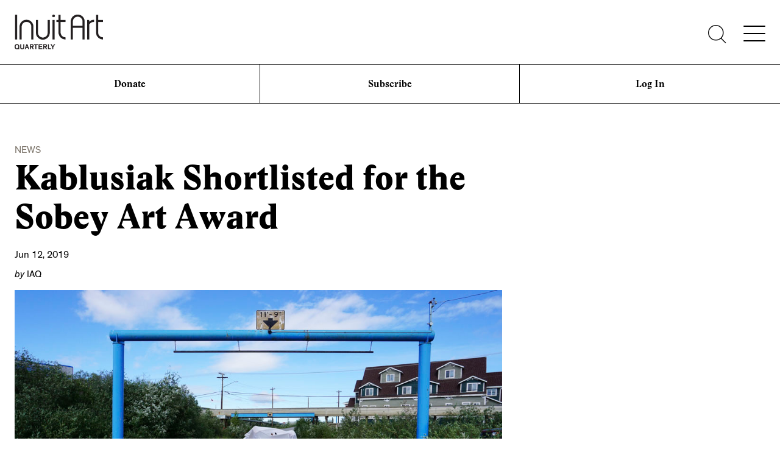

--- FILE ---
content_type: text/html; charset=utf-8
request_url: https://iaf.beta-site.ca/iaq-online/kablusiak-short-listed-sobey-art-award
body_size: 15306
content:

<!DOCTYPE html>

<html lang="en">
<head><title>
	Kablusiak Shortlisted for the Sobey Art Award
</title><meta charset="utf-8" /><meta http-equiv="X-UA-Compatible" content="IE=edge" />

    <!-- Google Tag Manager -->
    <script>(function(w,d,s,l,i){w[l]=w[l]||[];w[l].push({'gtm.start':
    new Date().getTime(),event:'gtm.js'});var f=d.getElementsByTagName(s)[0],
    j=d.createElement(s),dl=l!='dataLayer'?'&l='+l:'';j.async=true;j.src=
    'https://www.googletagmanager.com/gtm.js?id='+i+dl;f.parentNode.insertBefore(j,f);
    })(window,document,'script','dataLayer','GTM-T9JDH9Q');</script>
    <!-- End Google Tag Manager -->

    <meta class="swiftype" name="iaf_bandwidth" data-type="string" content="high" />
        <meta class="swiftype" name="content_type" data-type="string" content="blogpost" />
        <meta class="swiftype" name="title" data-type="string" content="Kablusiak Shortlisted for the Sobey Art Award" /><meta class="swiftype" name="category" data-type="string" content="News" /><meta class="swiftype" name="tag" data-type="string" content="2019 Sobey Art Award" /><meta class="swiftype" name="tag" data-type="string" content="Annie Pootoogook" /><meta class="swiftype" name="tag" data-type="string" content="Art Gallery of Alberta" /><meta class="swiftype" name="tag" data-type="string" content="Award" /><meta class="swiftype" name="tag" data-type="string" content="Inuvialuk" /><meta class="swiftype" name="tag" data-type="string" content="Jade Nasogaluak Carpenter" /><meta class="swiftype" name="tag" data-type="string" content="Kablusiak" /><meta class="swiftype" name="tag" data-type="string" content="KAMA2021" /><meta class="swiftype" name="tag" data-type="string" content="National Gallery of Canada" /><meta class="swiftype" name="tag" data-type="string" content="Prize" /><meta class="swiftype" name="tag" data-type="string" content="Sobey" /><meta class="swiftype" name="tag" data-type="string" content="Sobey Art Award" /><meta class="swiftype" name="tag" data-type="string" content="Sobey Art Award Short List" /><meta class="swiftype" name="tag" data-type="string" content="Sobey Award" /><meta class="swiftype" name="description" data-type="string" content="Kablusiak has been named to the short list for the 2019 Sobey Art Award, the most prestigious art prize in Canada. They are the second Inuk artist and first Inuvialuk artist to be short-listed for the accolade." /><meta class="swiftype" name="thumbnail" data-type="enum" content="https://iaf.beta-site.ca/images/default-source/iaq-blog-roll/2019/06_june/kablusiakbootlakeroad.jpg?Status=Master&sfvrsn=77f0ab2d_2" /><meta class="swiftype" name="author" data-type="string" content="IAQ" />
        <meta property="og:type" content="website" />
        <meta property="og:title" content="Kablusiak Shortlisted for the Sobey Art Award" /><meta property="og:description" content="Kablusiak has been named to the short list for the 2019 Sobey Art Award, the most prestigious art prize in Canada. They are the second Inuk artist and first Inuvialuk artist to be short-listed for the accolade." /><meta property="og:image" content="https://iaf.beta-site.ca/images/default-source/iaq-blog-roll/2019/06_june/kablusiakbootlakeroad.jpg?Status=Master&sfvrsn=77f0ab2d_2" /><meta property="og:url" content="https://iaf.beta-site.ca/iaq-online/kablusiak-short-listed-sobey-art-award" /><meta property="og:site_name" content="Inuit Art Foundation" /><meta property="article:author" content="Inuit Art Foundation" /><meta name="twitter:card" content="summary" /><meta name="twitter:site" content="@InuitArtFdn" /><meta name="twitter:title" content="Kablusiak Shortlisted for the Sobey Art Award" /><meta property="twitter:description" content="Kablusiak has been named to the short list for the 2019 Sobey Art Award, the most prestigious art prize in Canada. They are the second Inuk artist and first Inuvialuk artist to be short-listed for the accolade." /><meta property="twitter:image" content="https://iaf.beta-site.ca/images/default-source/iaq-blog-roll/2019/06_june/kablusiakbootlakeroad.jpg?Status=Master&sfvrsn=77f0ab2d_2" /><link rel="apple-touch-icon" sizes="57x57" href="/apple-icon-57x57.png" /><link rel="apple-touch-icon" sizes="60x60" href="/apple-icon-60x60.png" /><link rel="apple-touch-icon" sizes="72x72" href="/apple-icon-72x72.png" /><link rel="apple-touch-icon" sizes="76x76" href="/apple-icon-76x76.png" /><link rel="apple-touch-icon" sizes="114x114" href="/apple-icon-114x114.png" /><link rel="apple-touch-icon" sizes="120x120" href="/apple-icon-120x120.png" /><link rel="apple-touch-icon" sizes="144x144" href="/apple-icon-144x144.png" /><link rel="apple-touch-icon" sizes="152x152" href="/apple-icon-152x152.png" /><link rel="apple-touch-icon" sizes="180x180" href="/apple-icon-180x180.png" /><link rel="icon" type="image/png" sizes="192x192" href="/android-icon-192x192.png" /><link rel="icon" type="image/png" sizes="32x32" href="/favicon-32x32.png" /><link rel="icon" type="image/png" sizes="96x96" href="/favicon-96x96.png" /><link rel="icon" type="image/png" sizes="16x16" href="/favicon-16x16.png" /><link rel="manifest" href="/manifest.json" /><meta name="msapplication-TileColor" content="#ffffff" /><meta name="msapplication-TileImage" content="/ms-icon-144x144.png" /><meta name="theme-color" content="#ffffff" />

    <script src="/Sitefinity/WebsiteTemplates/IAF/JS/Libraries/swiper-lightbox/photoswipe.min.js"></script>
    <script src="/Sitefinity/WebsiteTemplates/IAF/JS/Libraries/swiper-lightbox/photoswipe-ui-default.min.js"></script>
    <script src="/Sitefinity/WebsiteTemplates/IAF/JS/Libraries/swiper-lightbox/swiper.min.js"></script>

<meta name="Generator" content="Sitefinity 13.3.7648.0 SE" /><link rel="canonical" href="https://iaf.beta-site.ca/iaq-online/kablusiak-short-listed-sobey-art-award" /><meta name="viewport" content="width=device-width, initial-scale=1.0" /><script type="text/javascript">
	(function() {var _rdDeviceWidth = (window.innerWidth > 0) ? window.innerWidth : screen.width;var _rdDeviceHeight = (window.innerHeight > 0) ? window.innerHeight : screen.height;var _rdOrientation = (window.width > window.height) ? 'landscape' : 'portrait';})();
</script><link href="/Telerik.Web.UI.WebResource.axd?d=PMrIT5dOWaVYIcpFWUE4nOyRRmX7B0cUdyoRLJVNdrCDUhsjAahKrNC-KfXlo569TWb6PpZheP3YsMymCVWLH1p2FJETYf-350KRQOxX7f6PHG1Yo4gJNgPkgrRp26wG0&amp;t=638840910637275692&amp;compress=0&amp;_TSM_CombinedScripts_=%3b%3bTelerik.Sitefinity.Resources%2c+Version%3d13.3.7648.0%2c+Culture%3dneutral%2c+PublicKeyToken%3db28c218413bdf563%3aen%3ab1ac78cc-b32a-4f91-b9f7-8ce011c7011f%3a7a90d6a%3a83fa35c7" type="text/css" rel="stylesheet" /><link href="/Sitefinity/Public/ResponsiveDesign/layout_transformations.css?pageDataId=52470bc4-90b0-4df0-9c17-786593c6dde0&amp;pageSiteNode=D4FDD293-ED5D-4F55-B0D3-3D2CBF47FE93/7d72aa89-3909-4dfe-b301-9c373e619c54/SitefinitySiteMap&amp;culture=en" type="text/css" rel="stylesheet" /><link href="/Sitefinity/WebsiteTemplates/IAF/App_Themes/IAF/global/main.min.css?v=638703084984320120" type="text/css" rel="stylesheet" /></head>
<body id="BodyTag" class="">
    <!-- Google Tag Manager (noscript) -->
    <noscript><iframe src="https://www.googletagmanager.com/ns.html?id=GTM-T9JDH9Q"
    height="0" width="0" style="display:none;visibility:hidden"></iframe></noscript>
    <!-- End Google Tag Manager (noscript) -->

    <form method="post" action="./kablusiak-short-listed-sobey-art-award" id="aspnetForm">
<div class="aspNetHidden">
<input type="hidden" name="ctl26_TSM" id="ctl26_TSM" value="" />
<input type="hidden" name="ctl27_TSSM" id="ctl27_TSSM" value="" />
<input type="hidden" name="__EVENTTARGET" id="__EVENTTARGET" value="" />
<input type="hidden" name="__EVENTARGUMENT" id="__EVENTARGUMENT" value="" />
<input type="hidden" name="__VIEWSTATE" id="__VIEWSTATE" value="TXeQkjm+yOjQxB3ydw3vHoIreiAihG3Hf4awlR35gbFoSlryKh1V72Wopz+C3qWOI/yuy5sC0PvIWTsM8w2FI+euyuZ4wZc+hT/3ZUYg2Rcfz+iyyZYEZXK1rBdTevj7ZgkphDveK73kFZcNLTNeTODkOkbgowkXGGuJmiusgIPZLi7gUrdakxImqI5MBOE9nnYnVv3PzLGjibyF0pxh48ATb1e+lPaeI0ub1NvV0Ab9G+KYodarMbsnarHeP/+XijgjQtDAbc8n2ZYcDNKC8TbKCdjQ/6aRbkbXSOuXUL6iY0B1V7+V/qSsX7uVXf4VjRqaD1tg6wjtoxyuH97o9c/15Xc+Td6rjIq9Xd+PG0k+e/F5G9I4miyxEpa6bV8Nhs60kXvlvRaP0twjJDithkKnA5by+Ug1CEAKh6+cLL4=" />
</div>

<script type="text/javascript">
//<![CDATA[
var theForm = document.forms['aspnetForm'];
if (!theForm) {
    theForm = document.aspnetForm;
}
function __doPostBack(eventTarget, eventArgument) {
    if (!theForm.onsubmit || (theForm.onsubmit() != false)) {
        theForm.__EVENTTARGET.value = eventTarget;
        theForm.__EVENTARGUMENT.value = eventArgument;
        theForm.submit();
    }
}
//]]>
</script>


<script src="/WebResource.axd?d=pynGkmcFUV13He1Qd6_TZBHbDsN0NWdv753oyGIVKqADMSvLOseHHWx3APfZT3zUzXdbiq03g-iFmauhqpJpkg2&amp;t=638901392248157332" type="text/javascript"></script>


<script type="text/javascript">
//<![CDATA[
var __cultureInfo = {"name":"en","numberFormat":{"CurrencyDecimalDigits":2,"CurrencyDecimalSeparator":".","IsReadOnly":true,"CurrencyGroupSizes":[3],"NumberGroupSizes":[3],"PercentGroupSizes":[3],"CurrencyGroupSeparator":",","CurrencySymbol":"$","NaNSymbol":"NaN","CurrencyNegativePattern":0,"NumberNegativePattern":1,"PercentPositivePattern":1,"PercentNegativePattern":1,"NegativeInfinitySymbol":"-∞","NegativeSign":"-","NumberDecimalDigits":2,"NumberDecimalSeparator":".","NumberGroupSeparator":",","CurrencyPositivePattern":0,"PositiveInfinitySymbol":"∞","PositiveSign":"+","PercentDecimalDigits":2,"PercentDecimalSeparator":".","PercentGroupSeparator":",","PercentSymbol":"%","PerMilleSymbol":"‰","NativeDigits":["0","1","2","3","4","5","6","7","8","9"],"DigitSubstitution":1},"dateTimeFormat":{"AMDesignator":"AM","Calendar":{"MinSupportedDateTime":"\/Date(-62135578800000)\/","MaxSupportedDateTime":"\/Date(253402300799999)\/","AlgorithmType":1,"CalendarType":1,"Eras":[1],"TwoDigitYearMax":2029,"IsReadOnly":true},"DateSeparator":"/","FirstDayOfWeek":0,"CalendarWeekRule":0,"FullDateTimePattern":"dddd, MMMM d, yyyy h:mm:ss tt","LongDatePattern":"dddd, MMMM d, yyyy","LongTimePattern":"h:mm:ss tt","MonthDayPattern":"MMMM d","PMDesignator":"PM","RFC1123Pattern":"ddd, dd MMM yyyy HH\u0027:\u0027mm\u0027:\u0027ss \u0027GMT\u0027","ShortDatePattern":"M/d/yyyy","ShortTimePattern":"h:mm tt","SortableDateTimePattern":"yyyy\u0027-\u0027MM\u0027-\u0027dd\u0027T\u0027HH\u0027:\u0027mm\u0027:\u0027ss","TimeSeparator":":","UniversalSortableDateTimePattern":"yyyy\u0027-\u0027MM\u0027-\u0027dd HH\u0027:\u0027mm\u0027:\u0027ss\u0027Z\u0027","YearMonthPattern":"MMMM yyyy","AbbreviatedDayNames":["Sun","Mon","Tue","Wed","Thu","Fri","Sat"],"ShortestDayNames":["Su","Mo","Tu","We","Th","Fr","Sa"],"DayNames":["Sunday","Monday","Tuesday","Wednesday","Thursday","Friday","Saturday"],"AbbreviatedMonthNames":["Jan","Feb","Mar","Apr","May","Jun","Jul","Aug","Sep","Oct","Nov","Dec",""],"MonthNames":["January","February","March","April","May","June","July","August","September","October","November","December",""],"IsReadOnly":true,"NativeCalendarName":"Gregorian Calendar","AbbreviatedMonthGenitiveNames":["Jan","Feb","Mar","Apr","May","Jun","Jul","Aug","Sep","Oct","Nov","Dec",""],"MonthGenitiveNames":["January","February","March","April","May","June","July","August","September","October","November","December",""]},"eras":[1,"A.D.",null,0]};//]]>
</script>

<script src="/Telerik.Web.UI.WebResource.axd?_TSM_HiddenField_=ctl26_TSM&amp;compress=0&amp;_TSM_CombinedScripts_=%3b%3bSystem.Web.Extensions%2c+Version%3d4.0.0.0%2c+Culture%3dneutral%2c+PublicKeyToken%3d31bf3856ad364e35%3aen%3aa8328cc8-0a99-4e41-8fe3-b58afac64e45%3aea597d4b%3ab25378d2" type="text/javascript"></script>
<script type="text/javascript">
//<![CDATA[
if (typeof(Sys) === 'undefined') throw new Error('ASP.NET Ajax client-side framework failed to load.');
//]]>
</script>

<script src="/ScriptResource.axd?d=oBrf1f-DLFBYf_XnAiQIem5uFMLvNMkwc45jWKi-4L1hr63Q5ORCfUbjWC0JC9oiQjg4cuFHwrBPA4qAc5ori6x7EVDT20ZrFXRmhnQHUHLJxyodCVHESLTF24_r4a3yG9yeCsVotbXn3_fjrc-kw3XqzRRS4Nq-nxJAczViRGIRo3WWktO3lbuf8StLadpU0&amp;t=5432a5a1" type="text/javascript"></script>
<script src="/Telerik.Web.UI.WebResource.axd?_TSM_HiddenField_=ctl26_TSM&amp;compress=0&amp;_TSM_CombinedScripts_=%3b%3bTelerik.Sitefinity.Resources%3aen%3ab1ac78cc-b32a-4f91-b9f7-8ce011c7011f%3ab162b7a1%3a7ee0bb1f%3a83eb063b" type="text/javascript"></script>
<script src="/ScriptResource.axd?d=FitA-pjUSx2FpDlPm_dQgkSdjW5t304EzAvTtH73nNRbGJ5RkFi8OAzBMd4-Ix-KXeuVNYohjyKVaNnkNbM8d9766HLqLtqoXilf63-5OUv_S2dZLgQNuApg52t-OPhF8iigHlDJMkK1X1Dzq19Te0OTsIDlg165yckqwMihQFwK5B0R15sn4ecQ76rYl63g0&amp;t=5432a5a1" type="text/javascript"></script>
<script src="/ScriptResource.axd?d=QHu3D-dgHdyYN7jcKSV0yAsUkupRV3i-4iSn3CqB-p2RuWxhZaiRBe8BUZ73pacKsYnrFB-fE1m-gwPXS5H9tPqkPuoMA8ddLbD-1wmX-6uCI4UYIb39rbon_TN4ms2K-TaVoVG58gWKvOU1UqRmAFsVVyaON3wdLXZrZ08dwT7oLtYJ_LwEj0S0jX6mCYBP0&amp;t=5432a5a1" type="text/javascript"></script>
<script src="/Telerik.Web.UI.WebResource.axd?_TSM_HiddenField_=ctl26_TSM&amp;compress=0&amp;_TSM_CombinedScripts_=%3b%3bTelerik.Sitefinity%3aen%3a42ddbda1-f20f-4ac8-80f0-cba2cac923e4%3a993d8e92%3a5b182b17%3a3b9a1b05%3bTelerik.Sitefinity.Search.Impl%2c+Version%3d13.3.7648.0%2c+Culture%3dneutral%2c+PublicKeyToken%3db28c218413bdf563%3aen%3aee605aad-2fa5-4630-a0dd-a7fc05871713%3a7561727d%3bTelerik.Sitefinity%2c+Version%3d13.3.7648.0%2c+Culture%3dneutral%2c+PublicKeyToken%3db28c218413bdf563%3aen%3a42ddbda1-f20f-4ac8-80f0-cba2cac923e4%3a721addc%3bTelerik.Web.UI%2c+Version%3d2021.1.119.45%2c+Culture%3dneutral%2c+PublicKeyToken%3d121fae78165ba3d4%3aen%3aa0d12491-c9c2-4851-b575-66251a466dfe%3a16e4e7cd%3af7645509%3addbfcb67%3bTelerik.Sitefinity%2c+Version%3d13.3.7648.0%2c+Culture%3dneutral%2c+PublicKeyToken%3db28c218413bdf563%3aen%3a42ddbda1-f20f-4ac8-80f0-cba2cac923e4%3a41f6c3a7" type="text/javascript"></script>
<div class="aspNetHidden">

	<input type="hidden" name="__VIEWSTATEGENERATOR" id="__VIEWSTATEGENERATOR" value="DDA53BAE" />
</div><script type="text/javascript">
//<![CDATA[
Sys.WebForms.PageRequestManager._initialize('ctl00$ctl26', 'aspnetForm', [], [], [], 90, 'ctl00');
//]]>
</script>
<input type="hidden" name="ctl00$ctl26" id="ctl26" />
<script type="text/javascript">
//<![CDATA[
Sys.Application.setServerId("ctl26", "ctl00$ctl26");
Sys.Application._enableHistoryInScriptManager();
//]]>
</script>

        <header class="header-wrp" data-swiftype-index='false'>
            <div class="header-container">
                <div class="header-upper-wrp">
                    <div class="row wrapper">
                        <div class="col header-left-wrp logo-wrp">
                            
<div class='sfContentBlock'><a href="/inuit-art-quarterly"><img src="/images/default-source/base/iaq_logo_black.png?sfvrsn=71b613b3_2" data-displaymode="Original" alt="IAQ logo" title="Inuit Art Quarterly" /></a>

</div>



                        </div>

                        <div class="col header-right-wrp">
                            

                            <div>
                                <a href="/iaf-search" class="search-toggle">
                                    <img alt="Search" src="/Sitefinity/WebsiteTemplates/IAF/App_Themes/IAF_shared/Images/lazyload-placeholder-white.png" data-src="/Sitefinity/WebsiteTemplates/IAF/App_Themes/IAF_shared/Images/icon-search-black.png?v=2" />
                                </a>
                                <a href="javascript:void(0)" class="nav-toggle" aria-label="Menu">
                                    
                                    <span></span>
                                    <span></span>
                                    <span></span>
                                </a>
                            </div>
                        </div>
                    </div>
                </div>
                <div class="header-artist-portal-menu-wrp">
                    <div>
                        

                    </div>
                </div>
                <div class="header-logged-in-artist-submenu-wrp">
                    <div class="orange-semi-circle"></div>
                    <div>
                        

                    </div>
                </div>
                <div class="header-lower-wrp">
                    
<div class='sfContentBlock'><a href="/donate">Donate</a>

</div><div class='sfContentBlock'><a href="/subscribe">Subscribe</a>

</div><div id="cph_header_lower_TF9AC7021019_pnl_loggedOut">
	
    <a id="cph_header_lower_TF9AC7021019_hl_login" href="/login?ReturnUrl=%2fiaq-online%2fkablusiak-short-listed-sobey-art-award">Log In</a>

</div>


                </div>
            </div>
            <div class="searchbar-container-wrp">
                <div class="row wrapper">
                    
<div id="cph_searchbar_TF9AC7021017" class="searchbar-wrp fullwidth">
	



<fieldset id="cph_searchbar_TF9AC7021017_ctl00_ctl00_main" class="sfsearchBox">
    <legend class="aoda-only">Search</legend>
    <label for="cph_searchbar_TF9AC7021017_ctl00_ctl00_searchTextBox" class="sfsearchLbl">Search</label>
    <input name="ctl00$cph_searchbar$TF9AC7021017$ctl00$ctl00$searchTextBox" type="text" id="cph_searchbar_TF9AC7021017_ctl00_ctl00_searchTextBox" class="sfsearchTxt" placeholder="Search" />
    <input type="submit" name="ctl00$cph_searchbar$TF9AC7021017$ctl00$ctl00$searchButton" value="Search" onclick="return false;" id="cph_searchbar_TF9AC7021017_ctl00_ctl00_searchButton" class="sfsearchSubmit" />
</fieldset>

</div><div class='sfContentBlock'><br />
<a href="/profiles/browse/list" class="link-calltoaction">Search Artists within IAQ Profiles</a>

</div>
                </div>
            </div>
            <nav>
                <script type="text/javascript" src="/Sitefinity/WebsiteTemplates/IAF/JS/kendo.min.js"></script>
                <div class="wrapper">
                    





<div class="sfNavWrp sfNavTreeviewWrp ">
    
    
    
    

    <ul id="cph_navigation_TF9AC7021007_ctl00_ctl00_navigationUl" class="sfNavTreeview sfNavList">
        
                            <li>           
                                <a href="/iafhome">Home</a>          
                                
                            </li>                                        
                        
                            <li>           
                                <a href="/about">About</a>          
                                <ul id="cph_navigation_TF9AC7021007_ctl00_ctl00_ctl03_ctl01_childNodesContainer">
                            <li>           
                                <a href="/about/who-we-are">Who We Are</a>          
                                <ul id="cph_navigation_TF9AC7021007_ctl00_ctl00_ctl03_ctl01_ctl01_childNodesContainer">
                            <li>           
                                <a href="/about/who-we-are/board-of-directors">Board of Directors</a>          
                                
                            </li>                                        
                        
                            <li>           
                                <a href="/about/who-we-are/join-the-board">Join the Board</a>          
                                
                            </li>                                        
                        </ul>
                            </li>                                        
                        
                            <li>           
                                <a href="/about/history">History</a>          
                                
                            </li>                                        
                        
                            <li>           
                                <a href="/about/archives">Archives</a>          
                                
                            </li>                                        
                        </ul>
                            </li>                                        
                        
                            <li>           
                                <a href="/impact">Impact</a>          
                                <ul id="cph_navigation_TF9AC7021007_ctl00_ctl00_ctl03_ctl02_childNodesContainer">
                            <li>           
                                <a href="/ways-to-give">Ways to Give</a>          
                                <ul id="cph_navigation_TF9AC7021007_ctl00_ctl00_ctl03_ctl02_ctl01_childNodesContainer">
                            <li>           
                                <a href="/ways-to-give/supporters-circle">Taqqitamaat Tunisijut Circle</a>          
                                
                            </li>                                        
                        
                            <li>           
                                <a href="/ways-to-give/sustainers-circle">Tunisijut Circle</a>          
                                
                            </li>                                        
                        
                            <li>           
                                <a href="/ways-to-give/gift-of-securities">Gift of Securities</a>          
                                
                            </li>                                        
                        
                            <li>           
                                <a href="/legacygiving">Legacy Giving</a>          
                                
                            </li>                                        
                        </ul>
                            </li>                                        
                        
                            <li>           
                                <a href="/impact/donors">Donors</a>          
                                
                            </li>                                        
                        
                            <li>           
                                <a href="/impact/impact-stories">Impact Stories</a>          
                                
                            </li>                                        
                        </ul>
                            </li>                                        
                        
                            <li>           
                                <a href="/inuit-art-quarterly">Inuit Art Quarterly</a>          
                                <ul id="cph_navigation_TF9AC7021007_ctl00_ctl00_ctl03_ctl03_childNodesContainer">
                            <li>           
                                <a href="/inuit-art-quarterly/about-iaq">About the IAQ</a>          
                                
                            </li>                                        
                        
                            <li>           
                                <a href="/inuit-art-quarterly/special-series">Special Series</a>          
                                
                            </li>                                        
                        
                            <li>           
                                <a href="/inuit-art-quarterly/submissions">Submissions</a>          
                                
                            </li>                                        
                        
                            <li>           
                                <a href="/inuit-art-quarterly/back-issues">Back Issues</a>          
                                
                            </li>                                        
                        </ul>
                            </li>                                        
                        
                            <li>           
                                <a href="/profiles">IAQ Profiles</a>          
                                <ul id="cph_navigation_TF9AC7021007_ctl00_ctl00_ctl03_ctl04_childNodesContainer">
                            <li>           
                                <a href="/profiles/about">About the IAQ Profiles</a>          
                                
                            </li>                                        
                        
                            <li>           
                                <a href="/profiles/artist-faq">Frequently Asked Questions</a>          
                                
                            </li>                                        
                        
                            <li>           
                                <a href="/profiles/browse">Browse</a>          
                                
                            </li>                                        
                        </ul>
                            </li>                                        
                        
                            <li>           
                                <a href="/calendar">Calendar</a>          
                                
                            </li>                                        
                        
                            <li>           
                                <a href="/igloo-tag-trademark">Igloo Tag Trademark</a>          
                                
                            </li>                                        
                        
                            <li>           
                                <a href="/kenojuak-ashevak-memorial-award-2023">Kenojuak Ashevak Memorial Award 2023</a>          
                                
                            </li>                                        
                        
                            <li>           
                                <a href="/artist-programs">Artist Services</a>          
                                <ul id="cph_navigation_TF9AC7021007_ctl00_ctl00_ctl03_ctl08_childNodesContainer">
                            <li>           
                                <a href="/artist-programs/kajungiqsaut-grants">Kajungiqsaut Grants</a>          
                                
                            </li>                                        
                        
                            <li>           
                                <a href="/artist-programs/kenojuak-ashevak-memorial-award2">Kenojuak Ashevak Memorial Award</a>          
                                
                            </li>                                        
                        
                            <li>           
                                <a href="/artist-programs/watt-scholarship">Watt Scholarship</a>          
                                
                            </li>                                        
                        
                            <li>           
                                <a href="/artist-programs/ivam">Indigenous Visual Artist Materials</a>          
                                
                            </li>                                        
                        
                            <li>           
                                <a href="/artist-programs/artist-exchanges-and-workshops">Artist Exchanges and Workshops</a>          
                                
                            </li>                                        
                        
                            <li>           
                                <a href="/artist-programs/open-call-for-peer-assessors">Open Call for Peer Assessors</a>          
                                
                            </li>                                        
                        </ul>
                            </li>                                        
                        
                            <li>           
                                <a href="/portal">Developing Qanuqtuurniq: Artist Portal</a>          
                                <ul id="cph_navigation_TF9AC7021007_ctl00_ctl00_ctl03_ctl09_childNodesContainer">
                            <li>           
                                <a href="/portal/about-the-artist-portal">About the Artist Portal</a>          
                                
                            </li>                                        
                        
                            <li>           
                                <a href="/portal/join-the-community">Join the Community</a>          
                                
                            </li>                                        
                        
                            <li>           
                                <a href="/portal/professional-development">Professional Development</a>          
                                
                            </li>                                        
                        
                            <li>           
                                <a href="/portal/work-with-us">Work With Us</a>          
                                
                            </li>                                        
                        </ul>
                            </li>                                        
                        
                            <li>           
                                <a href="/donate">Donate</a>          
                                
                            </li>                                        
                        
                            <li>           
                                <a href="/subscribe">Subscribe</a>          
                                
                            </li>                                        
                        
                            <li>           
                                <a href="/my-account">My Account</a>          
                                
                            </li>                                        
                        
                            <li>           
                                <a href="/my-cart">My Cart</a>          
                                
                            </li>                                        
                        
    </ul>
    <hr />
    <!-- <div class="language-switcher">
        <a class="link-lang-lite" href="javascript:void(0)">Switch to Low Bandwidth Version</a>
    </div>  -->
</div>



<script type="text/javascript">
    (function ($) {
        var kendoTreeView = $('.sfNavTreeview').not('div.k-treeview .sfNavTreeview').kendoTreeView({
            animation: false,
            expand: function(e) {
              var clicked = e.node;
                  
              var sibling = clicked.nextElementSibling;           
              while (sibling) {
                kendoTreeView.collapse(sibling);
                    
                sibling = sibling.nextElementSibling;              
              }          
                  
              sibling = clicked.previousElementSibling;
              while (sibling) {
                kendoTreeView.collapse(sibling);
                    
                sibling = sibling.previousElementSibling;              
              } 
            }
        }).data('kendoTreeView');
        if (kendoTreeView) {
            kendoTreeView.expand(kendoTreeView.element.find(".sfSel"));
        }
    })(jQuery);
</script><div class='sfContentBlock'><div class="language-switcher">
<a href="javascript:void(0)" class="link-lang-lite">Switch to Low Bandwidth Version</a>
</div>

</div>
                </div>
            </nav>
        </header>
        <main id="main_wrp" class="main-wrp" ng-app="iaf-app">
            <div class="wrapper">
                
<div class="sf_cols">
    <div class="sf_colsOut sf_1col_1_100" style="" data-placeholder-label="Add page heading here">
        <div id="cph_main_T3BC283FF020_Col00" class="sf_colsIn sf_1col_1in_100" style="margin: 50px 0px;">
            
        </div>
    </div>
</div><div class="sf_cols">
    <div class="sf_colsOut sf_2cols_1_75" data-placeholder-label="Add Left Column Content Here" style="width: 70%;">
        <div id="cph_main_T3BC283FF021_Col00" class="sf_colsIn sf_2cols_1in_75" style="margin: 0px 0px 50px;"> 
<!-- 2021.1.119.45 -->   
        
        <article class="blognews-details-wrp sfpostDetails sfdetails" data-sf-provider='OpenAccessDataProvider'  data-sf-id='67621953-aa13-442d-9511-454e5cf793fd' data-sf-type="Telerik.Sitefinity.Blogs.Model.BlogPost">
            <div id="ctl00_cph_main_C002_detailBlogPostsFrontend_ctl00_ctl00_SingleItemContainer_ctrl0_HierarchicalFieldControl">
	
            
            
                    <ul class="sfCategoriesList">
                
                    <li>
                        <span id="ctl00_cph_main_C002_detailBlogPostsFrontend_ctl00_ctl00_SingleItemContainer_ctrl0_HierarchicalFieldControl_ctl00_ctl00_taxaList_ctl01_taxonName">News</span>
                    </li>
                
                    </ul>
                
        

</div>
			
            <div class="blog-title-wrp">
                <h1 class="blog-title heading-large" data-sf-field="Title" data-sf-ftype="ShortText">
	Kablusiak Shortlisted for the Sobey Art Award
</h1>
            </div>
			
            <div class="blog-subtitle-wrp">
              
            </div>
            
            <div class="blog-date-wrp">
              Jun 12, 2019
            </div>
            <div class="blog-author-wrp">
              <em>by</em> IAQ
            </div>
			
            
                    <div class="featured-img-wrp">
                        <img src='https://iaf.beta-site.ca/images/default-source/iaq-blog-roll/2019/06_june/kablusiakbootlakeroad.jpg?sfvrsn=77f0ab2d_2' alt='KablusiakBootLakeRoad' title='KablusiakBootLakeRoad' />
                    </div>
                
            
                    <div class="featured-img-caption-wrp">
                      <div class="sfitemRichText" data-sf-field="ImageCaption" data-sf-ftype="LongText">
	<span class="img-caption"><strong>Kablusiak </strong>(b. 1993 Calgary),&nbsp;<em>Boot Lake Road,&nbsp;</em>2018, photographic print, dimensions vary</span><span class="img-sub-caption">COURTESY THE ARTIST</span>
</div>
                    </div>
                
                    <div class="sfpostContent sfcontent" data-sf-field="Content" data-sf-ftype="LongText">
	<p>Calgary-based Inuvialuk artist and curator <a href="https://iad.inuitartfoundation.org/artist/Kablusiak">Kablusiak</a>&nbsp;is among the five artists short-listed for the 2019 Sobey Art Award, the most prestigious art prize in Canada, as part of the Prairies and the North catchment. They are the second Inuk and first Inuvialuk artist to be named to the short list for the accolade, presented annually to an artist under 40, after celebrated graphic artist <a href="https://iad.inuitartfoundation.org/artist/Annie-Pootoogook">Annie Pootoogook</a> (1969&ndash;2016) was nominated and subsequently won in 2006.<br />
<br />
The nomination follows numerous career milestones for the 26-year-old Alberta University of the Arts, formerly theAlberta College of Art + Design, alumni over the past year. In late 2018, their work was included in the group exhibition <em>You hold me, as I fumble to emulate your care </em>at TRUCK Contemporary in Calgary, AB, following participation in the fourth Contemporary Native Art Biennial (BACA) <em>n&iacute;chiwamiskw&eacute;m | nimidet | ma soeur | my sister</em> at Art Mur in Montreal, QC. In December 2018, Jarvis Hall Gallery in Calgary began representing the artist prior to exhibiting as part of&nbsp;<em>opapāmācihowak / The Travellers</em> in Stockholm, Sweden in 2019. Their many accolades include the Primary Colours Emerging Artist Award and the Alberta College of Art &amp; Design&rsquo;s TD Insurance Meloche Monnex Career Award for Alumni, among others.<br />
<br />
Along with <a href="https://iad.inuitartfoundation.org/artist/Asinnajaq">asinnajaq</a>, Kablusiak recently co-edited the Spring 2019 issue of <em>Canadian Art </em>themed on SPACETIME. Their work is currently featured in the travelling exhibition <em>ᐊᕙᑖᓂᑦ</em> <em>ᑕᒪᐃᓐᓂᑦ</em> <em>ᓄᓇᑐᐃᓐᓇᓂᑦ</em><em>&nbsp;Among All These Tundras,</em>&nbsp;on view at The Esker Foundation in Calgary, AB, <em>Lets Talk About Sex, bb&nbsp;</em>at the Agnes Etherington Art Centre in Kingston, ON, and&nbsp;<em>akunnirun kuupak</em>&nbsp;at the Art Gallery of Alberta (AGA) in Edmonton, AB. They are part of the curatorial team for the inaugural exhibition&nbsp;<em>INUA </em>at&nbsp;the Winnipeg Art Gallery&rsquo;s Inuit Art Centre <em>.</em>
<br />
<br />
From a felted wall hanging of a person scrolling through Facebook on a toilet to carvings of a disposable razor, butt plug and more, the artist employs humour to extend gestures of empathy and solidarity while inviting viewers to reconsider perceptions of contemporary indigeneity. In the Fall 2017 issue of the <em>Inuit Art Quarterly,&nbsp;</em>they describe their wry and critical works &ldquo;as a coping mechanism to subtly address diaspora, and to openly address mental illness.&rdquo;<br />
<br />
"Kablusiak is such an amazing, exciting artist," Lindsey V. Sharman, Curator at the Art Gallery of Alberta and jury member for the Prairies and the North region, notes. "I think their projects are deceptively simple but, when you start unpacking them, there are layers upon layers that you can go into."<br />
<br />
"Humour can be used for a lot of things, and it can really disarm you in someways as well as allow a work to go deeper.&nbsp;You can see that the artist has a great sense of humour, and they are using that to be very direct in what they are doing," Sharman continued.
<br />
<br />
Kablusiak joins Corner Brook-based D&rsquo;Arcy Wilson, Montreal- and Los Angeles-based Nicolas Grenier, Toronto- and Berlin-based Stephanie Comilang and Montreal-based Anne Low who were selected from 25 long-listed artists by a diverse panel of national and international representatives.<br />
<br />
This year&rsquo;s jury, chaired by Senior Curator of Contemporary Art at the National Gallery of Canada Jos&eacute;e Drouin-Brisebois, is comprised of Director and Curator of Dalhousie Art Gallery Peter Dykhuis, independent curator, artist and writer Swapnaa Tamhane, Executive Director of Contemporary Art Gallery Nigel Prince, Curator at the Kunsthal Charlottenborg Henriette Bretton-Meyer and Sharman.<br />
<br />
The AGA will host an exhibition of works by the five artists from October 5, 2019 to January 5, 2020, with the $100,000 grand prize winner announced at a gala event at the gallery on November 15, 2019.<strong><br />
<br />
</strong><em>This story was updated on June 12, 2019 to include a quote from Lindsey V. Sharman and on June 14, 2019 to note that the figure on the wall hanging is a person scrolling through Facebook, not a young man texting as previously noted.</em></p>
</div>
                    

</article>
    
    <input id="ctl00_cph_main_C002_detailBlogPostsFrontend_ctl00_ctl00_SingleItemContainer_ClientState" name="ctl00_cph_main_C002_detailBlogPostsFrontend_ctl00_ctl00_SingleItemContainer_ClientState" type="hidden" /><span id="ctl00_cph_main_C002_detailBlogPostsFrontend_ctl00_ctl00_SingleItemContainer" style="display:none;"></span>
  
  <!-- Root element of PhotoSwipe. Must have class pswp. -->
<div class="pswp" tabindex="-1" role="dialog" aria-hidden="true">
  <!-- Background of PhotoSwipe. 
      It's a separate element, as animating opacity is faster than rgba(). -->
  <div class="pswp__bg"></div>
  <!-- Slides wrapper with overflow:hidden. -->
  <div class="pswp__scroll-wrap">
    <!-- Container that holds slides. PhotoSwipe keeps only 3 slides in DOM to save memory. -->
    <!-- don't modify these 3 pswp__item elements, data is added later on. -->
    <div class="pswp__container">
      <div class="pswp__item"></div>
      <div class="pswp__item"></div>
      <div class="pswp__item"></div>
    </div>
    <!-- Default (PhotoSwipeUI_Default) interface on top of sliding area. Can be changed. -->
    <div class="pswp__ui pswp__ui--hidden">
      <div class="pswp__top-bar">
        <!--  Controls are self-explanatory. Order can be changed. -->
        <div class="pswp__counter"></div>
        <a class="pswp__button pswp__button--close" title="Close (Esc)"></a>
        <button class="pswp__button pswp__button--share" title="Share"></button>
        <button class="pswp__button pswp__button--fs" title="Toggle fullscreen"></button>
        <button class="pswp__button pswp__button--zoom" title="Zoom in/out"></button>
        <!-- Preloader demo https://codepen.io/dimsemenov/pen/yyBWoR -->
        <!-- element will get class pswp__preloader--active when preloader is running -->
        <div class="pswp__preloader">
          <div class="pswp__preloader__icn">
            <div class="pswp__preloader__cut">
              <div class="pswp__preloader__donut"></div>
            </div>
          </div>
        </div>
      </div>
      <div class="pswp__share-modal pswp__share-modal--hidden pswp__single-tap">
        <div class="pswp__share-tooltip"></div>
      </div>
      <button class="pswp__button pswp__button--arrow--left" title="Previous (arrow left)"></button>
      <button class="pswp__button pswp__button--arrow--right" title="Next (arrow right)"></button>
      <div class="pswp__caption">
        <div class="pswp__caption__center"></div>
      </div>
    </div>
  </div>
</div><span></span>
            
        </div>
    </div>
    <div class="sf_colsOut sf_2cols_2_25 ad-zone-container" style="width: 30%;" data-placeholder-label="Add Right Column Content Here">
        <div id="cph_main_T3BC283FF021_Col01" class="sf_colsIn sf_2cols_2in_25" style="margin: 0px 0px 0px 12px;">


<div class="ad-zone-wrp">
        <div class="revive-wrp __mediumrectangleonly">
            <input type="hidden" class="zone-billboard-id" />
            <input type="hidden" class="zone-leaderboard-id" />
            <input type="hidden" class="zone-med-rectangle-id" value="2758" />
            <input type="hidden" class="zone-mobile-id" />
        </div>

</div><div class="sf_cols">
    <div class="sf_colsOut sf_1col_1_100" style="">
        <div id="cph_main_TE7E79E9E025_Col00" class="sf_colsIn sf_1col_1in_100" style="margin: 50px 0px 0px;">


<div class="ad-zone-wrp">
        <div class="revive-wrp __mediumrectangleonly">
            <input type="hidden" class="zone-billboard-id" />
            <input type="hidden" class="zone-leaderboard-id" />
            <input type="hidden" class="zone-med-rectangle-id" value="2759" />
            <input type="hidden" class="zone-mobile-id" />
        </div>

</div>
            
        </div>
    </div>
</div>            
        </div>
    </div>
</div><div class="sf_cols">
    <div class="sf_colsOut sf_1col_1_100" style="">
        <div id="cph_main_C009_Col00" class="sf_colsIn sf_1col_1in_100" style="margin: 150px 0px;">
            
        </div>
    </div>
</div>


<div class="ad-zone-wrp">
        <div class="revive-wrp __mobilebanneronly">
            <input type="hidden" class="zone-billboard-id" />
            <input type="hidden" class="zone-leaderboard-id" />
            <input type="hidden" class="zone-med-rectangle-id" />
            <input type="hidden" class="zone-mobile-id" value="2760" />
        </div>

</div>

<div>
    <div id="st_suggestions" data-swiftype-index='false'>
        <div class="st-suggested-blogposts">
            <h2 class="suggestions-heading st-hide">Suggested Reads</h2>
            <input type="hidden" id="hdn-st-blog-search" />
            <div class="blognews-listing-wrp three-columns">
                <ul class="sfpostsList sfpostListTitleDateSummary sflist" id="st-blog-results-container">
                </ul>
            </div>
        </div>
        <div class="st-suggested-profiles">
            <h2 class="suggestions-heading st-hide">Related Artists</h2>
            <input type="hidden" id="hdn-st-search" />
            <div class="blognews-listing-wrp three-columns">
                <ul class="sfpostsList sfpostListTitleDateSummary sflist" id="st-results-container">
                </ul>
            </div>
        </div>
    </div>

    <script src="/Sitefinity/WebsiteTemplates/IAF/JS/jquery.swiftype.search.js?v=2"></script>
    <script type="text/javascript">

        $(document).ready(function () {
            var lang = 'en';
            const tagsLengthForBlogpostsSearch = 5;
            const itemsToShow = 3;
            //swiftype get metatags to create query

            titleData = document.querySelector("[name~=title][content]").content;
            tagData = document.querySelectorAll("[name~=tag][content]");
            var communityNameMeta = document.querySelector("[name~=community-name][content]"); // Add additional tags for blogpost search, these meta tags are used for suggested reads only but not related artists
            var blogTags = [];
            tagData = tagData.forEach((item) => {
                blogTags.push(item.content);
            });
            console.log("blogTags: " + blogTags);
            var currentUrl = window.location.href;
            //swiftype suggestions
            var searchBlogResultsfilters = {
                'page': {
                    'content_type': 'blogpost',
                    'thumbnail': { "type": "exists" },
                    'url': ["!" + currentUrl],
                    'title': ["!" + titleData],
                    'iaf_bandwidth': 'high' //only get highbandwidth results, cookie behaviour is already taking care of redirecting to lite on lite pages
                }
            };
            var searchArtistResultsfilters = {
                'page': {
                    'content_type': 'artistprofile',
                    'feature_image': { "type": "exists" },
                    'iaf_bandwidth': 'high' //only get highbandwidth results, cookie behaviour is already taking care of redirecting to lite on lite pages
                    // 'url': ["!" + currentUrl],
                }
            }

            var tagsForBlogpostsSearch = blogTags.map((x) => x); //clone array for blogpost search
            if (communityNameMeta) {
                tagsForBlogpostsSearch.unshift(communityNameMeta.content); // Add additional tags for blogpost search, these meta tags are used for suggested reads only but not related artists
            }
            
            var customQueryArtist;

            var customRenderFunction = function (document_type, item) {
                $(".st-suggested-profiles .suggestions-heading").removeClass("st-hide");
                let thumb = lang == "en" ? getThumbnailUrl(item["feature_image"]) : "";
                var html = '<li class="sfpostListItem sflistitem">';
                html += '<a class="blog-wrp" href="' + item["url"] + '">';
                html += '<div class="equalheights">';
                if (lang == "en") {
                    html += '<div class="blog-img-wrp st-img">';
                    html += '<img src="' + thumb + '" alt="" title="">';
                    html += '</div>';
                }
                html += '<h3 class="blog-title sub-heading-small">' + item["artistFullName"] + '</h3>';
                html += '<div class="content-wrp">';
                html += '<div class="sfpostSummary sfsummary">';
                if (typeof (item["medium"]) == "string") {
                    html += item["medium"];
                } else {
                    html += item["medium"].join(" / ");
                }
                var artistCommunity = "";
                if (typeof (item.community) == "string") {
                    artistCommunity += item.community;
                }
                if (typeof (item.territory) == "string") {
                    if (artistCommunity.length > 0) {
                        artistCommunity += ", ";
                    }
                    artistCommunity += item.territory + ", Canada";
                }
                if (artistCommunity.length > 0) {
                    html += "<br />" + artistCommunity;
                }
                html += '</div>';
                html += '</div>';
                html += '</div>';
                html += '</a>';
                html += '</li>';
                return html;
            };

            //array to hold urls of blogposts showing so we can remove duplicates
            var blogposts_urls = [];
            var customBlogPostRender = function (document_type, item) {
                //if array already has this url, then don't render it again
                if (blogposts_urls.indexOf(item.url) > -1) {
                    return '';
                }
                //else continue
                //push this item to array
                blogposts_urls.push(item.url);
                //render item
                let thumb = lang == "en" ? getThumbnailUrl(item.thumbnail) : "";
                var blogHtml = '<li class="sfpostListItem sflistitem">';
                blogHtml += '<a class="blog-wrp" href="' + item.url + '">';
                blogHtml += '<div class="equalheights">';
                if (lang == "en") {
                    blogHtml += '<div class="blog-img-wrp st-img">';
                    blogHtml += '<img src="' + thumb + '" />';
                    blogHtml += '</div>';
                }
                blogHtml += '<div class="blog-category">';
                blogHtml += '<ul class="sfCategoriesList">';
                if (typeof (item.category) == "string") {
                    blogHtml += '<li> <span>' + item.category + '</span></li>';
                } else {
                    item.category.forEach((cat) => {
                        blogHtml += '<li> <span>' + cat + '</span></li>';
                    })
                }
                blogHtml += '</ul>';
                blogHtml += '</div>';
                blogHtml += '<h3 class="blog-title sub-heading-small">' + item.title + '</h3>';
                blogHtml += '<div class="content-wrp">';
                blogHtml += '<div class="sfpostSummary sfsummary">';
                blogHtml += item.description;
                blogHtml += '</div>';
                blogHtml += '</div>';
                blogHtml += '</div>';
                blogHtml += '</a>';
                blogHtml += '</li>';
                return blogHtml;
            };

            var customPagination = function () { //overwrites the default pagination
                return '';
            };

            var enoughResultsFound = false; // Flag variable

            //post render function for Artists
            var customPostRenderFunction = function (data) { //overwriting default "No results"
                //console.log("custompostrender called")
                var totalResultCount = 0;
                var $resultContainer = this.getContext().resultContainer;

                if (data['info']) {
                    $.each(data['info'], function (index, value) {
                        totalResultCount += value['total_result_count'];
                        if (value['spelling_suggestion']) {
                            spellingSuggestion = value['spelling_suggestion']['text'];
                        }
                    });
                }

                if (totalResultCount === 0) {
                    $resultContainer.html("");
                }

                if (totalResultCount >= 3) {
                    enoughResultsFound = true; // Set flag to true
                    //console.log("Total results count: " + totalResultCount);
                    IAF_SHARED.EqualHeights('.equalheights');
                }
            };

            //post render function for Blogposts
            var customPostRenderFunction_blogposts = function (data) {
                let $resultContainer = this.getContext().resultContainer;

                //if more items than needed are found
                if (blogposts_urls.length >= itemsToShow) {
                    if (blogposts_urls.length > itemsToShow) {
                        //if total results from the multiple queries are more than needed, then remove the extra
                        let countToRemove = blogposts_urls.length - itemsToShow;
                        for (var i = 1; i <= countToRemove; i++) {
                            $resultContainer.children().eq(-i).remove();
                        }
                    }
                    //show heading
                    $(".st-suggested-blogposts .suggestions-heading").removeClass("st-hide");
                    IAF_SHARED.EqualHeights('.equalheights');
                } else {
                    //if not enough items are found yet, then do another query for more results
                    iterateBlogpostsSearch(true);
                }
            };

            var lookForBlogPosts = function (customQueryBlogposts, appendResultsBlogposts) {
                // Search for blog posts
                $('#hdn-st-blog-search').swiftypeSearch({
                    resultContainingElement: '#st-blog-results-container',
                    engineKey: 'z5-XLuC-VZRmQx-nxpEn',
                    customQuery: customQueryBlogposts,
                    appendResults: appendResultsBlogposts,
                    perPage: itemsToShow,
                    renderFunction: customBlogPostRender,
                    filters: searchBlogResultsfilters,
                    postRenderFunction: customPostRenderFunction_blogposts,
                    renderPaginationForType: customPagination //removes the pagination button
                    // fetchFields: { 'page': ['content_type', 'thumbnail', 'title', 'medium', 'url'] },
                });
            };

            var iterateBlogpostsSearch = function (appendResults) {
                if (tagsForBlogpostsSearch.length > 0) {
                    let query = '';
                    if (tagsForBlogpostsSearch.length >= tagsLengthForBlogpostsSearch) {
                        // Get sub-array of first n elements
                        query = tagsForBlogpostsSearch.slice(0, tagsLengthForBlogpostsSearch).join(", ");
                        //remove n elements from tag list so they aren't used in the next search query
                        tagsForBlogpostsSearch = tagsForBlogpostsSearch.slice(tagsLengthForBlogpostsSearch);
                    } else {
                        query = tagsForBlogpostsSearch.join(", ");
                        tagsForBlogpostsSearch = []; //empty the remaining array
                    }
                    //console.log(query);
                    lookForBlogPosts(query, appendResults);
                }
            };

            iterateBlogpostsSearch(false);

            var trial = 0;

            function lookForArtist(customQueryArtist) {
                // Search for artist profile
                $('#hdn-st-search').swiftypeSearch({
                    resultContainingElement: '#st-results-container',
                    engineKey: 'z5-XLuC-VZRmQx-nxpEn',
                    customQuery: customQueryArtist,
                    perPage: itemsToShow,
                    renderFunction: customRenderFunction,
                    filters: searchArtistResultsfilters,
                    postRenderFunction: function (data) {
                        customPostRenderFunction.call(this, data);
                        if (enoughResultsFound) {
                            return; // Break the loop if enough results are found
                        }
                    },
                    renderPaginationForType: customPagination // removes the pagination button
                    // fetchFields: { 'page': ['content_type', 'thumbnail', 'title', 'medium', 'url'] },
                });
            }

            function iterateSearch() {
                if (trial <= 2 && !enoughResultsFound) {
                    // Shuffle array
                    let shuffled = blogTags.sort(() => 0.5 - Math.random());

                    if (shuffled.length >= 3) {
                        // Get sub-array of first n elements after shuffled
                        customQueryArtist = shuffled.slice(0, 3).join(", ");
                    } else {
                        customQueryArtist = blogTags.join(", ");
                    }

                    lookForArtist(customQueryArtist);
                    trial++;
                    setTimeout(iterateSearch, 500);
                }
            }

            iterateSearch();

            addCommuSpotlightClass()
        });

        /**/
        function getThumbnailUrl(img_url) {
            let extStartIdx = img_url.lastIndexOf(".");
            let thumb_url = img_url.substring(0, extStartIdx) + ".tmb-featured" + img_url.substring(extStartIdx);
            return thumb_url;
        }

        function addCommuSpotlightClass() {
            // Add .commu-spotlight-suggestions to the id="st_suggestions" div if the .commu-insp-wrp exist
            // This is for reordering the blog post and artist section for the community spotlight page
            
            if ($('.comm-insp-wrp').length > 0) {
                $('#st_suggestions').addClass('commu-spotlight-suggestions');
            }

        }
    </script>

</div>


            </div>
        </main>
        <footer class="footer-wrp" data-swiftype-index='false'>
            <div class="footer-upper-wrp">
                <div class="wrapper">
                    
<div class="sf_cols">
    <div class="sf_colsOut sf_2cols_1_50 footer-left-wrp" style="">
        <div id="cph_footer_upper_TF9AC7021002_Col00" class="sf_colsIn sf_2cols_1in_50"><div class="sfimageWrp">
	        
<img id="cph_footer_upper_TF9AC7021006_ctl00_ctl00_imageItem" title="IAF symbol white" src="/Sitefinity/WebsiteTemplates/IAF/App_Themes/IAF_shared/Images/lazyload-placeholder-white.png" data-src="/images/default-source/logos/iaf-symbol_white.png?sfvrsn=16e7692_8" alt="IAF symbol in white" />


</div>
            
        </div>
    </div>
    <div class="sf_colsOut sf_2cols_2_50  footer-right-wrp" style="">
        <div id="cph_footer_upper_TF9AC7021002_Col01" class="sf_colsIn sf_2cols_2in_50"><div class='sfContentBlock'><div class="footer-links">
<p><a href="/privacy-policy">Privacy Policy</a><br />
<a href="/IAF-policies">IAF Policies</a><br />
<a href="/terms-of-use">Terms of Use</a><br />
<a href="/contact-iaf">Contact</a></p>
<p><a href="https://www.inuitartfoundation.org/docs/default-source/media-kits/iaq_mediakit2024_02.pdf?sfvrsn=9c9671b_2">Advertise</a><br />
<a href="/subscribe">Subscribe</a><br />
<a href="/donate">Donate</a></p>
</div>

</div><div class='sfContentBlock'><div class="social-icons">
<div class="icon instagram"><a href="https://www.instagram.com/inuitartfoundation/" aria-label="IAF Instagram"></a></div>
<div class="icon facebook"><a href="https://www.facebook.com/inuitartfoundation/" aria-label="IAF Facebook"></a></div>
<div class="icon twitter"><a href="https://twitter.com/InuitArtFdn" aria-label="IAF Twitter"></a></div>
</div>

</div>            
        </div>
    </div>
</div>
                </div>
            </div>
            <div class="footer-lower-wrp">
                <div class="wrapper">
                    
<div class='sfContentBlock'><blockquote>
<h2><span class="blockquote-large">2534 km to Nunavut, 1 click to your inbox</span></h2>
</blockquote>

</div><div class='sfContentBlock'><iframe src="/docs/default-source/newsletter-subscription/mc-newsletter-signup.html?v2" class="footer-subscription-form" title="IAF Newsletter Subscription Form"></iframe>

</div>
                </div>
            </div>
        </footer>

        <script src="/Sitefinity/WebsiteTemplates/IAF/JS/Libraries/bxslider/jquery.bxslider.min.js?v=?v=4.2.15.0"></script>
        <script src="/Sitefinity/WebsiteTemplates/IAF/JS/Libraries/iframe-resizer/iframeResizer.min.js"></script>
        <script src="/Sitefinity/WebsiteTemplates/IAF/JS/shared.min.js?v=2.39"></script>
        <script src="/Sitefinity/WebsiteTemplates/IAF/JS/main.min.js?v=2.30"></script>
    

<script type="text/javascript">
//<![CDATA[
window.__TsmHiddenField = $get('ctl26_TSM');;(function() {
                        function loadHandler() {
                            var hf = $get('ctl27_TSSM');
                            if (!hf._RSSM_init) { hf._RSSM_init = true; hf.value = ''; }
                            hf.value += ';Telerik.Sitefinity.Resources, Version=13.3.7648.0, Culture=neutral, PublicKeyToken=b28c218413bdf563:en:b1ac78cc-b32a-4f91-b9f7-8ce011c7011f:7a90d6a:83fa35c7';
                            Sys.Application.remove_load(loadHandler);
                        };
                        Sys.Application.add_load(loadHandler);
                    })();Sys.Application.add_init(function() {
    $create(Telerik.Sitefinity.Services.Search.Web.UI.Public.SearchBox, {"disableSuggestions":true,"indexCatalogue":"iaf-search","language":"en","minSuggestLength":3,"resultsUrl":"/iaf-search","searchButton":$get("cph_searchbar_TF9AC7021017_ctl00_ctl00_searchButton"),"searchTextBox":$get("cph_searchbar_TF9AC7021017_ctl00_ctl00_searchTextBox"),"siteId":"7d72aa89-3909-4dfe-b301-9c373e619c54","suggestionFields":"Title,Content","suggestionsRoute":"/restapi/search/suggestions","wordsMode":0}, null, null, $get("cph_searchbar_TF9AC7021017"));
});
Sys.Application.add_init(function() {
    $create(Telerik.Web.UI.RadListView, {"UniqueID":"ctl00$cph_main$C002$detailBlogPostsFrontend$ctl00$ctl00$SingleItemContainer","_clientSettings":{"DataBinding":{"ItemPlaceHolderID":"ctl00_cph_main_C002_detailBlogPostsFrontend_ctl00_ctl00_SingleItemContainer_ItemContainer","DataService":{}}},"_virtualItemCount":1,"clientStateFieldID":"ctl00_cph_main_C002_detailBlogPostsFrontend_ctl00_ctl00_SingleItemContainer_ClientState","renderMode":1}, null, null, $get("ctl00_cph_main_C002_detailBlogPostsFrontend_ctl00_ctl00_SingleItemContainer"));
});
Sys.Application.add_init(function() {
    $create(Telerik.Sitefinity.Web.UI.UserPreferences, {"_timeOffset":"-18000000","_userBrowserSettingsForCalculatingDates":true,"timeZoneDisplayName":"(UTC-05:00) Eastern Time (US \u0026 Canada)","timeZoneId":"Eastern Standard Time"}, null, null);
});
//]]>
</script>
</form>
</body>
</html>


--- FILE ---
content_type: text/html
request_url: https://iaf.beta-site.ca/docs/default-source/newsletter-subscription/mc-newsletter-signup.html?v2
body_size: 986
content:
<!DOCTYPE html>
<html lang="en">

<head>
    <meta charset="UTF-8">
    <meta name="viewport" content="width=device-width, initial-scale=1">
    <title>IAF Footer Subscription Form</title>

    <!-- Begin Mailchimp Signup Form -->
    <link href="//cdn-images.mailchimp.com/embedcode/classic-10_7.css" rel="stylesheet" type="text/css">
	<link href="/Sitefinity/WebsiteTemplates/IAF/App_Themes/IAF_shared/CSS/mailchimp.min.css" rel="stylesheet" type="text/css">
    
</head>

<body>
    <div id="mc_embed_signup">
        <form action="https://inuitartfoundation.us7.list-manage.com/subscribe/post?u=7169e097b6b0e79c3f862aed4&amp;id=bfc633236c"
            method="post" id="mc-embedded-subscribe-form" name="mc-embedded-subscribe-form" class="validate mc-footer-form" target="_blank"
            novalidate>
            <div id="mc_embed_signup_scroll">
                <h2><span class="heading-medium">Stay Connected</span></h2>
                <div class="mc-field-group mc_su_hideOnSuccess">
                    <label for="mce-EMAIL">Email Address </label>
                    <input type="email" value="" name="EMAIL" class="required email" id="mce-EMAIL" placeholder="Email Address">
                </div>
                <div class="name-wrp mc_su_hideOnSuccess">
                    <div class="mc-field-group fn-wrp">
                        <label for="mce-FNAME">First Name </label>
                        <input type="text" value="" name="FNAME" class="" id="mce-FNAME" placeholder="First Name">
                    </div>
                    <div class="mc-field-group ln-wrp mc_su_hideOnSuccess">
                        <label for="mce-LNAME">Last Name </label>
                        <input type="text" value="" name="LNAME" class="" id="mce-LNAME" placeholder="Last Name">
                    </div>
                </div>
                <div id="mce-responses" class="clear">
                    <div class="response" id="mce-error-response" style="display:none; padding: 2rem 0;"></div>
                    <div class="response" id="mce-success-response" style="display:none; padding: 2rem 0;"></div>
                </div>
                <!-- real people should not fill this in and expect good things - do not remove this or risk form bot signups-->
                <div style="position: absolute; left: -5000px;" aria-hidden="true"><input type="text" name="b_7169e097b6b0e79c3f862aed4_bfc633236c"
                        tabindex="-1" value=""></div>
                <div class="clear mc_su_hideOnSuccess"><input type="submit" value="Subscribe" name="subscribe" id="mc-embedded-subscribe"
                        class="call-to-action btn-submit-mc-su"></div>
            </div>
        </form>
    </div>
    <script type='text/javascript' src='//s3.amazonaws.com/downloads.mailchimp.com/js/mc-validate.js'></script>
	<script type='text/javascript'>(function($) {window.fnames = new Array(); window.ftypes = new Array();fnames[1]='FNAME';ftypes[1]='text';fnames[0]='EMAIL';ftypes[0]='email';}(jQuery));
	//var $mcj = jQuery.noConflict(true);
	</script>
	<script>
		$(function(){
			//$("#mcm_hide_on_submit").hide();
            $('.mc-footer-form').on('submit', function(e) {
                if (!$(e.target[0]).hasClass('valid')) {
                    e.preventDefault();
                } else {
                    $('.mc-footer-form').find('.mc_su_hideOnSuccess').hide();
                    $('.mc-footer-form').find('#mce-success-response').css('margin', "0");
                }
            });
		}); 
	</script>
    <!--End mc_embed_signup-->
	<script type="text/javascript" src="/Sitefinity/WebsiteTemplates/IAF/JS/Libraries/iframe-resizer/iframeResizer.contentWindow.min.js" defer></script>
</body>

</html>

--- FILE ---
content_type: text/css
request_url: https://iaf.beta-site.ca/Sitefinity/WebsiteTemplates/IAF/App_Themes/IAF/global/main.min.css?v=638703084984320120
body_size: 53929
content:
@charset "UTF-8";.k-icon,.k-tool-icon{position:relative;display:inline-block;overflow:hidden;width:1em;height:1em;text-align:center;vertical-align:middle;background-image:none;font:16px/1 WebComponentsIcons;speak:none;font-variant:normal;text-transform:none;text-indent:0;-webkit-font-smoothing:antialiased;-moz-osx-font-smoothing:grayscale;color:inherit}.k-icon:before{margin:auto;width:1em;height:1em;line-height:1;display:inline-block;position:absolute;top:0;bottom:0;left:0;right:0}div.k-treeview{border-width:0;background:0;overflow:auto;white-space:nowrap}.k-treeview .k-item{display:block;border-width:0;margin:0;padding:0 0 0 16px}.k-treeview .k-content,.k-treeview .k-item>.k-group,.k-treeview>.k-group{margin:0;padding:0;background:0;list-style-type:none;position:relative}.k-treeview .k-checkbox,.k-treeview .k-icon,.k-treeview .k-image,.k-treeview .k-in,.k-treeview .k-sprite{display:inline-block;vertical-align:top}.k-checkbox-wrapper{display:inline-block;vertical-align:middle}.k-treeview .k-checkbox{margin-top:.2em}.k-treeview .k-checkbox-label{padding-left:-webkit-calc(14px+.7ex);padding-left:calc(14px+.7ex)}.k-treeview .k-icon,.k-treeview .k-in{vertical-align:middle}.k-treeview .k-request-retry{vertical-align:baseline}.k-treeview .k-i-collapse,.k-treeview .k-i-expand,.k-treeview .k-i-minus,.k-treeview .k-i-plus{margin-left:-16px;cursor:pointer}.k-treeview .k-i-collapse{margin-top:-4px}.k-treeview .k-image,.k-treeview .k-sprite{margin-right:3px}.k-treeview .k-in{margin:1px 0 1px .16666em;padding:1px .3333em 1px .25em;line-height:1.3333em;text-decoration:none;border-style:solid;border-width:1px}.k-treeview span.k-in{cursor:default}.k-treeview .k-i-drag-and-drop{position:absolute;z-index:10000;visibility:hidden;width:80px;height:5px;margin-top:-3px;background-color:transparent;background-repeat:no-repeat}.k-treeview .k-state-hover,.k-treeview .k-state-hover:hover{cursor:pointer}.k-rtl .k-treeview .k-i-collapse,.k-rtl .k-treeview .k-i-expand{margin-left:0;margin-right:-16px}body.lb-disable-scrolling{overflow:hidden}.lightboxOverlay{position:absolute;top:0;left:0;z-index:9999;background-color:#000;opacity:.8;display:none}.lightbox{position:absolute;left:0;width:100%;z-index:10000;text-align:center;line-height:0;font-weight:400}.lightbox .lb-image{display:block;height:auto;max-width:inherit;max-height:none;border-radius:3px;border:4px solid #fff}.lightbox a img{border:none}.lb-outerContainer{position:relative;width:250px;height:250px;margin:0 auto;border-radius:4px;background-color:#fff}.lb-outerContainer:after{content:"";display:table;clear:both}.lb-loader{position:absolute;top:43%;left:0;height:25%;width:100%;text-align:center;line-height:0}.lb-cancel{display:block;width:32px;height:32px;margin:0 auto;background:url(../images/lightbox/loading.gif) no-repeat}.lb-nav{position:absolute;top:0;left:0;height:100%;width:100%;z-index:10}.lb-container>.nav{left:0}.lb-nav a{outline:0;background-image:url([data-uri])}.lb-next,.lb-prev{height:100%;cursor:pointer;display:block}.lb-nav a.lb-prev{width:34%;left:0;float:left;background:url(../images/lightbox/prev.png) left 48% no-repeat;opacity:0;-webkit-transition:opacity .6s;-moz-transition:opacity .6s;-o-transition:opacity .6s;transition:opacity .6s}.lb-nav a.lb-prev:hover{opacity:1}.lb-nav a.lb-next{width:64%;right:0;float:right;background:url(../images/lightbox/next.png) right 48% no-repeat;opacity:0;-webkit-transition:opacity .6s;-moz-transition:opacity .6s;-o-transition:opacity .6s;transition:opacity .6s}.lb-nav a.lb-next:hover{opacity:1}.lb-dataContainer{margin:0 auto;padding-top:5px;width:100%;border-bottom-left-radius:4px;border-bottom-right-radius:4px}.lb-dataContainer:after{content:"";display:table;clear:both}.lb-data{padding:0 4px;color:#ccc}.lb-data .lb-details{width:85%;float:left;text-align:left;line-height:1.1em}.lb-data .lb-caption{font-size:13px;font-weight:700;line-height:1em}.lb-data .lb-caption a{color:#4ae}.lb-data .lb-number{display:block;clear:left;padding-bottom:1em;font-size:12px;color:#999}.lb-data .lb-close{display:block;float:right;width:30px;height:30px;background:url(../images/lightbox/close.png) top right no-repeat;text-align:right;outline:0;opacity:.7;-webkit-transition:opacity .2s;-moz-transition:opacity .2s;-o-transition:opacity .2s;transition:opacity .2s}.lb-data .lb-close:hover{cursor:pointer;opacity:1}/*! normalize.css 2012-02-07T12:37 UTC - http://github.com/necolas/normalize.css */article,aside,details,figcaption,figure,footer,header,hgroup,nav,section,summary{display:block}audio,canvas,video{display:inline-block}audio:not([controls]){display:none}[hidden]{display:none}html{font-size:100%;-webkit-text-size-adjust:100%;-ms-text-size-adjust:100%}button,html,input,select,textarea{font-family:sans-serif}body{margin:0}a:focus{outline:thin dotted}a:active,a:hover{outline:0}h1{font-size:2em;margin:.67em 0}h2{font-size:1.5em;margin:.83em 0}h3{font-size:1.17em;margin:1em 0}h4{font-size:1em;margin:1.33em 0}h5{font-size:.83em;margin:1.67em 0}h6{font-size:.75em;margin:2.33em 0}abbr[title]{border-bottom:1px dotted}b,strong{font-weight:700}blockquote{margin:1em 40px}dfn{font-style:italic}mark{background:#ff0;color:#000}p,pre{margin:1em 0}code,kbd,pre,samp{font-family:monospace,serif;font-size:1em}pre{white-space:pre;white-space:pre-wrap;word-wrap:break-word}q{quotes:none}q:after,q:before{content:'';content:none}small{font-size:75%}sub,sup{font-size:75%;line-height:0;position:relative;vertical-align:baseline}sup{top:-.5em}sub{bottom:-.25em}dl,menu,ol,ul{margin:1em 0}dd{margin:0 0 0 40px}menu,ol,ul{padding:0 0 0 40px}nav ol,nav ul{list-style:none;list-style-image:none}img{border:0;-ms-interpolation-mode:bicubic}svg:not(:root){overflow:hidden}figure{margin:0}form{margin:0}fieldset{border:1px solid silver;margin:0 2px;padding:.35em .625em .75em}legend{border:0;padding:0;white-space:normal}button,input,select,textarea{font-size:100%;margin:0;vertical-align:baseline}button,input{line-height:normal}button,input[type=button],input[type=reset],input[type=submit]{cursor:pointer;-webkit-appearance:button}button[disabled],input[disabled]{cursor:default}input[type=checkbox],input[type=radio]{box-sizing:border-box;padding:0}input[type=search]{-webkit-appearance:textfield;-moz-box-sizing:content-box;-webkit-box-sizing:content-box;box-sizing:content-box}input[type=search]::-webkit-search-cancel-button,input[type=search]::-webkit-search-decoration{-webkit-appearance:none}button::-moz-focus-inner,input::-moz-focus-inner{border:0;padding:0}textarea{overflow:auto;vertical-align:top}table{border-collapse:collapse;border-spacing:0}/*! PhotoSwipe main CSS by Dmitry Semenov | photoswipe.com | MIT license */.pswp{display:none;position:absolute;width:100%;height:100%;left:0;top:0;overflow:hidden;-ms-touch-action:none;touch-action:none;z-index:999999999;-webkit-text-size-adjust:100%;-webkit-backface-visibility:hidden;outline:0}.pswp *{-webkit-box-sizing:border-box;box-sizing:border-box}.pswp img{max-width:none}.pswp--animate_opacity{opacity:.001;will-change:opacity;-webkit-transition:opacity 333ms cubic-bezier(.4,0,.22,1);transition:opacity 333ms cubic-bezier(.4,0,.22,1)}.pswp--open{display:block}.pswp--zoom-allowed .pswp__img{cursor:-webkit-zoom-in;cursor:-moz-zoom-in;cursor:zoom-in}.pswp--zoomed-in .pswp__img{cursor:-webkit-grab;cursor:-moz-grab;cursor:grab}.pswp--dragging .pswp__img{cursor:-webkit-grabbing;cursor:-moz-grabbing;cursor:grabbing}.pswp__bg{position:absolute;left:0;top:0;width:100%;height:100%;background:#000;opacity:0;-webkit-transform:translateZ(0);transform:translateZ(0);-webkit-backface-visibility:hidden;will-change:opacity}.pswp__scroll-wrap{position:absolute;left:0;top:0;width:100%;height:100%;overflow:hidden}.pswp__container,.pswp__zoom-wrap{-ms-touch-action:none;touch-action:none;position:absolute;left:0;right:0;top:0;bottom:0}.pswp__container,.pswp__img{-webkit-user-select:none;-moz-user-select:none;-ms-user-select:none;user-select:none;-webkit-tap-highlight-color:transparent;-webkit-touch-callout:none}.pswp__zoom-wrap{position:absolute;width:100%;-webkit-transform-origin:left top;-ms-transform-origin:left top;transform-origin:left top;-webkit-transition:-webkit-transform 333ms cubic-bezier(.4,0,.22,1);transition:transform 333ms cubic-bezier(.4,0,.22,1)}.pswp__bg{will-change:opacity;-webkit-transition:opacity 333ms cubic-bezier(.4,0,.22,1);transition:opacity 333ms cubic-bezier(.4,0,.22,1)}.pswp--animated-in .pswp__bg,.pswp--animated-in .pswp__zoom-wrap{-webkit-transition:none;transition:none}.pswp__container,.pswp__zoom-wrap{-webkit-backface-visibility:hidden}.pswp__item{position:absolute;left:0;right:0;top:0;bottom:0;overflow:hidden}.pswp__img{position:absolute;width:auto;height:auto;top:0;left:0}.pswp__img--placeholder{-webkit-backface-visibility:hidden}.pswp__img--placeholder--blank{background:#222}.pswp--ie .pswp__img{width:100%!important;height:auto!important;left:0;top:0}.pswp__error-msg{position:absolute;left:0;top:50%;width:100%;text-align:center;font-size:14px;line-height:16px;margin-top:-8px;color:#ccc}.pswp__error-msg a{color:#ccc;text-decoration:underline}/*! PhotoSwipe Default UI CSS by Dmitry Semenov | photoswipe.com | MIT license */.pswp__button{width:44px;height:44px;position:relative;background:0 0;cursor:pointer;overflow:visible;-webkit-appearance:none;display:block;border:0;padding:0;margin:0;float:right;opacity:.75;-webkit-transition:opacity .2s;transition:opacity .2s;-webkit-box-shadow:none;box-shadow:none}.pswp__button:focus,.pswp__button:hover{opacity:1}.pswp__button:active{outline:0;opacity:.9}.pswp__button::-moz-focus-inner{padding:0;border:0}.pswp__ui--over-close .pswp__button--close{opacity:1}.pswp__button,.pswp__button--arrow--left:before,.pswp__button--arrow--right:before{background:url(default-skin.png) 0 0 no-repeat;background-size:264px 88px;width:44px;height:44px}@media (-webkit-min-device-pixel-ratio:1.1),(-webkit-min-device-pixel-ratio:1.09375),(min-resolution:105dpi),(min-resolution:1.1dppx){.pswp--svg .pswp__button--arrow--left:before,.pswp--svg .pswp__button--arrow--right:before{background-image:url(default-skin.svg)}.pswp--svg .pswp__button--arrow--left,.pswp--svg .pswp__button--arrow--right{background:0 0}}.pswp__button--close{background-position:0 -44px}.pswp__button--share{background-position:-44px -44px}.pswp__button--fs{display:none}.pswp--supports-fs .pswp__button--fs{display:block}.pswp--fs .pswp__button--fs{background-position:-44px 0}.pswp__button--zoom{display:none;background-position:-88px 0}.pswp--zoom-allowed .pswp__button--zoom{display:block}.pswp--zoomed-in .pswp__button--zoom{background-position:-132px 0}.pswp--touch .pswp__button--arrow--left,.pswp--touch .pswp__button--arrow--right{visibility:hidden}.pswp__button--arrow--left,.pswp__button--arrow--right{background:0 0;top:50%;margin-top:-50px;width:70px;height:100px;position:absolute}.pswp__button--arrow--left{left:0}.pswp__button--arrow--right{right:0}.pswp__button--arrow--left:before,.pswp__button--arrow--right:before{content:'';top:35px;background-color:rgba(0,0,0,.3);height:30px;width:32px;position:absolute}.pswp__button--arrow--left:before{left:6px;background-position:-138px -44px}.pswp__button--arrow--right:before{right:6px;background-position:-94px -44px}.pswp__counter,.pswp__share-modal{-webkit-user-select:none;-moz-user-select:none;-ms-user-select:none;user-select:none}.pswp__share-modal{display:block;background:rgba(0,0,0,.5);width:100%;height:100%;top:0;left:0;padding:10px;position:absolute;z-index:1600;opacity:0;-webkit-transition:opacity .25s ease-out;transition:opacity .25s ease-out;-webkit-backface-visibility:hidden;will-change:opacity}.pswp__share-modal--hidden{display:none}.pswp__share-tooltip{z-index:1620;position:absolute;background:#fff;top:56px;border-radius:2px;display:block;width:auto;right:44px;-webkit-box-shadow:0 2px 5px rgba(0,0,0,.25);box-shadow:0 2px 5px rgba(0,0,0,.25);-webkit-transform:translateY(6px);-ms-transform:translateY(6px);transform:translateY(6px);-webkit-transition:-webkit-transform .25s;transition:transform .25s;-webkit-backface-visibility:hidden;will-change:transform}.pswp__share-tooltip a{display:block;padding:8px 12px;color:#000;text-decoration:none;font-size:14px;line-height:18px}.pswp__share-tooltip a:hover{text-decoration:none;color:#000}.pswp__share-tooltip a:first-child{border-radius:2px 2px 0 0}.pswp__share-tooltip a:last-child{border-radius:0 0 2px 2px}.pswp__share-modal--fade-in{opacity:1}.pswp__share-modal--fade-in .pswp__share-tooltip{-webkit-transform:translateY(0);-ms-transform:translateY(0);transform:translateY(0)}.pswp--touch .pswp__share-tooltip a{padding:16px 12px}a.pswp__share--facebook:before{content:'';display:block;width:0;height:0;position:absolute;top:-12px;right:15px;border:6px solid transparent;border-bottom-color:#fff;-webkit-pointer-events:none;-moz-pointer-events:none;pointer-events:none}a.pswp__share--facebook:hover{background:#3e5c9a;color:#fff}a.pswp__share--facebook:hover:before{border-bottom-color:#3e5c9a}a.pswp__share--twitter:hover{background:#55acee;color:#fff}a.pswp__share--pinterest:hover{background:#ccc;color:#ce272d}a.pswp__share--download:hover{background:#ddd}.pswp__counter{position:absolute;left:0;top:0;height:44px;font-size:13px;line-height:44px;color:#fff;opacity:.75;padding:0 10px}.pswp__caption{position:absolute;left:0;bottom:0;width:100%;min-height:44px}.pswp__caption small{font-size:11px;color:#bbb}.pswp__caption__center{text-align:left;max-width:420px;margin:0 auto;font-size:13px;padding:10px;line-height:20px;color:#ccc}.pswp__caption--empty{display:none}.pswp__caption--fake{visibility:hidden}.pswp__preloader{width:44px;height:44px;position:absolute;top:0;left:50%;margin-left:-22px;opacity:0;-webkit-transition:opacity .25s ease-out;transition:opacity .25s ease-out;will-change:opacity;direction:ltr}.pswp__preloader__icn{width:20px;height:20px;margin:12px}.pswp__preloader--active{opacity:1}.pswp__preloader--active .pswp__preloader__icn{background:url(preloader.gif) 0 0 no-repeat}.pswp--css_animation .pswp__preloader--active{opacity:1}.pswp--css_animation .pswp__preloader--active .pswp__preloader__icn{-webkit-animation:clockwise .5s linear infinite;animation:clockwise .5s linear infinite}.pswp--css_animation .pswp__preloader--active .pswp__preloader__donut{-webkit-animation:donut-rotate 1s cubic-bezier(.4,0,.22,1) infinite;animation:donut-rotate 1s cubic-bezier(.4,0,.22,1) infinite}.pswp--css_animation .pswp__preloader__icn{background:0 0;opacity:.75;width:14px;height:14px;position:absolute;left:15px;top:15px;margin:0}.pswp--css_animation .pswp__preloader__cut{position:relative;width:7px;height:14px;overflow:hidden}.pswp--css_animation .pswp__preloader__donut{-webkit-box-sizing:border-box;box-sizing:border-box;width:14px;height:14px;border:2px solid #fff;border-radius:50%;border-left-color:transparent;border-bottom-color:transparent;position:absolute;top:0;left:0;background:0 0;margin:0}@media screen and (max-width:1024px){.pswp__preloader{position:relative;left:auto;top:auto;margin:0;float:right}}@-webkit-keyframes clockwise{0%{-webkit-transform:rotate(0);transform:rotate(0)}100%{-webkit-transform:rotate(360deg);transform:rotate(360deg)}}@keyframes clockwise{0%{-webkit-transform:rotate(0);transform:rotate(0)}100%{-webkit-transform:rotate(360deg);transform:rotate(360deg)}}@-webkit-keyframes donut-rotate{0%{-webkit-transform:rotate(0);transform:rotate(0)}50%{-webkit-transform:rotate(-140deg);transform:rotate(-140deg)}100%{-webkit-transform:rotate(0);transform:rotate(0)}}@keyframes donut-rotate{0%{-webkit-transform:rotate(0);transform:rotate(0)}50%{-webkit-transform:rotate(-140deg);transform:rotate(-140deg)}100%{-webkit-transform:rotate(0);transform:rotate(0)}}.pswp__ui{-webkit-font-smoothing:auto;visibility:visible;opacity:1;z-index:1550}.pswp__top-bar{position:absolute;left:0;top:0;height:44px;width:100%}.pswp--has_mouse .pswp__button--arrow--left,.pswp--has_mouse .pswp__button--arrow--right,.pswp__caption,.pswp__top-bar{-webkit-backface-visibility:hidden;will-change:opacity;-webkit-transition:opacity 333ms cubic-bezier(.4,0,.22,1);transition:opacity 333ms cubic-bezier(.4,0,.22,1)}.pswp--has_mouse .pswp__button--arrow--left,.pswp--has_mouse .pswp__button--arrow--right{visibility:visible}.pswp__caption,.pswp__top-bar{background-color:rgba(0,0,0,.5)}.pswp__ui--fit .pswp__caption,.pswp__ui--fit .pswp__top-bar{background-color:rgba(0,0,0,.3)}.pswp__ui--idle .pswp__top-bar{opacity:0}.pswp__ui--idle .pswp__button--arrow--left,.pswp__ui--idle .pswp__button--arrow--right{opacity:0}.pswp__ui--hidden .pswp__button--arrow--left,.pswp__ui--hidden .pswp__button--arrow--right,.pswp__ui--hidden .pswp__caption,.pswp__ui--hidden .pswp__top-bar{opacity:.001}.pswp__ui--one-slide .pswp__button--arrow--left,.pswp__ui--one-slide .pswp__button--arrow--right,.pswp__ui--one-slide .pswp__counter{display:none}.pswp__element--disabled{display:none!important}.pswp--minimal--dark .pswp__top-bar{background:0 0}.swiper-container{margin:0 auto;position:relative;overflow:hidden;list-style:none;padding:0;z-index:1}.swiper-container-no-flexbox .swiper-slide{float:left}.swiper-container-vertical>.swiper-wrapper{-webkit-box-orient:vertical;-webkit-box-direction:normal;-webkit-flex-direction:column;-ms-flex-direction:column;flex-direction:column}.swiper-wrapper{position:relative;width:100%;height:100%;z-index:1;display:-webkit-box;display:-webkit-flex;display:-ms-flexbox;display:flex;-webkit-transition-property:-webkit-transform;transition-property:-webkit-transform;-o-transition-property:transform;transition-property:transform;transition-property:transform,-webkit-transform;-webkit-box-sizing:content-box;box-sizing:content-box}.swiper-container-android .swiper-slide,.swiper-wrapper{-webkit-transform:translate3d(0,0,0);transform:translate3d(0,0,0)}.swiper-container-multirow>.swiper-wrapper{-webkit-flex-wrap:wrap;-ms-flex-wrap:wrap;flex-wrap:wrap}.swiper-container-free-mode>.swiper-wrapper{-webkit-transition-timing-function:ease-out;-o-transition-timing-function:ease-out;transition-timing-function:ease-out;margin:0 auto}.swiper-slide{-webkit-flex-shrink:0;-ms-flex-negative:0;flex-shrink:0;width:100%;height:100%;position:relative;-webkit-transition-property:-webkit-transform;transition-property:-webkit-transform;-o-transition-property:transform;transition-property:transform;transition-property:transform,-webkit-transform}.swiper-slide-invisible-blank{visibility:hidden}.swiper-container-autoheight,.swiper-container-autoheight .swiper-slide{height:auto}.swiper-container-autoheight .swiper-wrapper{-webkit-box-align:start;-webkit-align-items:flex-start;-ms-flex-align:start;align-items:flex-start;-webkit-transition-property:height,-webkit-transform;transition-property:height,-webkit-transform;-o-transition-property:transform,height;transition-property:transform,height;transition-property:transform,height,-webkit-transform}.swiper-container-3d{-webkit-perspective:1200px;perspective:1200px}.swiper-container-3d .swiper-cube-shadow,.swiper-container-3d .swiper-slide,.swiper-container-3d .swiper-slide-shadow-bottom,.swiper-container-3d .swiper-slide-shadow-left,.swiper-container-3d .swiper-slide-shadow-right,.swiper-container-3d .swiper-slide-shadow-top,.swiper-container-3d .swiper-wrapper{-webkit-transform-style:preserve-3d;transform-style:preserve-3d}.swiper-container-3d .swiper-slide-shadow-bottom,.swiper-container-3d .swiper-slide-shadow-left,.swiper-container-3d .swiper-slide-shadow-right,.swiper-container-3d .swiper-slide-shadow-top{position:absolute;left:0;top:0;width:100%;height:100%;pointer-events:none;z-index:10}.swiper-container-3d .swiper-slide-shadow-left{background-image:-webkit-gradient(linear,right top,left top,from(rgba(0,0,0,.5)),to(rgba(0,0,0,0)));background-image:-webkit-linear-gradient(right,rgba(0,0,0,.5),rgba(0,0,0,0));background-image:-o-linear-gradient(right,rgba(0,0,0,.5),rgba(0,0,0,0));background-image:linear-gradient(to left,rgba(0,0,0,.5),rgba(0,0,0,0))}.swiper-container-3d .swiper-slide-shadow-right{background-image:-webkit-gradient(linear,left top,right top,from(rgba(0,0,0,.5)),to(rgba(0,0,0,0)));background-image:-webkit-linear-gradient(left,rgba(0,0,0,.5),rgba(0,0,0,0));background-image:-o-linear-gradient(left,rgba(0,0,0,.5),rgba(0,0,0,0));background-image:linear-gradient(to right,rgba(0,0,0,.5),rgba(0,0,0,0))}.swiper-container-3d .swiper-slide-shadow-top{background-image:-webkit-gradient(linear,left bottom,left top,from(rgba(0,0,0,.5)),to(rgba(0,0,0,0)));background-image:-webkit-linear-gradient(bottom,rgba(0,0,0,.5),rgba(0,0,0,0));background-image:-o-linear-gradient(bottom,rgba(0,0,0,.5),rgba(0,0,0,0));background-image:linear-gradient(to top,rgba(0,0,0,.5),rgba(0,0,0,0))}.swiper-container-3d .swiper-slide-shadow-bottom{background-image:-webkit-gradient(linear,left top,left bottom,from(rgba(0,0,0,.5)),to(rgba(0,0,0,0)));background-image:-webkit-linear-gradient(top,rgba(0,0,0,.5),rgba(0,0,0,0));background-image:-o-linear-gradient(top,rgba(0,0,0,.5),rgba(0,0,0,0));background-image:linear-gradient(to bottom,rgba(0,0,0,.5),rgba(0,0,0,0))}.swiper-container-wp8-horizontal,.swiper-container-wp8-horizontal>.swiper-wrapper{-ms-touch-action:pan-y;touch-action:pan-y}.swiper-container-wp8-vertical,.swiper-container-wp8-vertical>.swiper-wrapper{-ms-touch-action:pan-x;touch-action:pan-x}.swiper-button-next,.swiper-button-prev{position:absolute;top:50%;width:27px;height:44px;margin-top:-22px;z-index:10;cursor:pointer;background-size:27px 44px;background-position:center;background-repeat:no-repeat}.swiper-button-next.swiper-button-disabled,.swiper-button-prev.swiper-button-disabled{opacity:.35;cursor:auto;pointer-events:none}.swiper-button-prev,.swiper-container-rtl .swiper-button-next{background-image:url("data:image/svg+xml;charset=utf-8,%3Csvg%20xmlns%3D'http%3A%2F%2Fwww.w3.org%2F2000%2Fsvg'%20viewBox%3D'0%200%2027%2044'%3E%3Cpath%20d%3D'M0%2C22L22%2C0l2.1%2C2.1L4.2%2C22l19.9%2C19.9L22%2C44L0%2C22L0%2C22L0%2C22z'%20fill%3D'%23007aff'%2F%3E%3C%2Fsvg%3E");left:10px;right:auto}.swiper-button-next,.swiper-container-rtl .swiper-button-prev{background-image:url("data:image/svg+xml;charset=utf-8,%3Csvg%20xmlns%3D'http%3A%2F%2Fwww.w3.org%2F2000%2Fsvg'%20viewBox%3D'0%200%2027%2044'%3E%3Cpath%20d%3D'M27%2C22L27%2C22L5%2C44l-2.1-2.1L22.8%2C22L2.9%2C2.1L5%2C0L27%2C22L27%2C22z'%20fill%3D'%23007aff'%2F%3E%3C%2Fsvg%3E");right:10px;left:auto}.swiper-button-prev.swiper-button-white,.swiper-container-rtl .swiper-button-next.swiper-button-white{background-image:url("data:image/svg+xml;charset=utf-8,%3Csvg%20xmlns%3D'http%3A%2F%2Fwww.w3.org%2F2000%2Fsvg'%20viewBox%3D'0%200%2027%2044'%3E%3Cpath%20d%3D'M0%2C22L22%2C0l2.1%2C2.1L4.2%2C22l19.9%2C19.9L22%2C44L0%2C22L0%2C22L0%2C22z'%20fill%3D'%23ffffff'%2F%3E%3C%2Fsvg%3E")}.swiper-button-next.swiper-button-white,.swiper-container-rtl .swiper-button-prev.swiper-button-white{background-image:url("data:image/svg+xml;charset=utf-8,%3Csvg%20xmlns%3D'http%3A%2F%2Fwww.w3.org%2F2000%2Fsvg'%20viewBox%3D'0%200%2027%2044'%3E%3Cpath%20d%3D'M27%2C22L27%2C22L5%2C44l-2.1-2.1L22.8%2C22L2.9%2C2.1L5%2C0L27%2C22L27%2C22z'%20fill%3D'%23ffffff'%2F%3E%3C%2Fsvg%3E")}.swiper-button-prev.swiper-button-black,.swiper-container-rtl .swiper-button-next.swiper-button-black{background-image:url("data:image/svg+xml;charset=utf-8,%3Csvg%20xmlns%3D'http%3A%2F%2Fwww.w3.org%2F2000%2Fsvg'%20viewBox%3D'0%200%2027%2044'%3E%3Cpath%20d%3D'M0%2C22L22%2C0l2.1%2C2.1L4.2%2C22l19.9%2C19.9L22%2C44L0%2C22L0%2C22L0%2C22z'%20fill%3D'%23000000'%2F%3E%3C%2Fsvg%3E")}.swiper-button-next.swiper-button-black,.swiper-container-rtl .swiper-button-prev.swiper-button-black{background-image:url("data:image/svg+xml;charset=utf-8,%3Csvg%20xmlns%3D'http%3A%2F%2Fwww.w3.org%2F2000%2Fsvg'%20viewBox%3D'0%200%2027%2044'%3E%3Cpath%20d%3D'M27%2C22L27%2C22L5%2C44l-2.1-2.1L22.8%2C22L2.9%2C2.1L5%2C0L27%2C22L27%2C22z'%20fill%3D'%23000000'%2F%3E%3C%2Fsvg%3E")}.swiper-button-lock{display:none}.swiper-pagination{position:absolute;text-align:center;-webkit-transition:.3s opacity;-o-transition:.3s opacity;transition:.3s opacity;-webkit-transform:translate3d(0,0,0);transform:translate3d(0,0,0);z-index:10}.swiper-pagination.swiper-pagination-hidden{opacity:0}.swiper-container-horizontal>.swiper-pagination-bullets,.swiper-pagination-custom,.swiper-pagination-fraction{bottom:10px;left:0;width:100%}.swiper-pagination-bullets-dynamic{overflow:hidden;font-size:0}.swiper-pagination-bullets-dynamic .swiper-pagination-bullet{-webkit-transform:scale(.33);-ms-transform:scale(.33);transform:scale(.33);position:relative}.swiper-pagination-bullets-dynamic .swiper-pagination-bullet-active{-webkit-transform:scale(1);-ms-transform:scale(1);transform:scale(1)}.swiper-pagination-bullets-dynamic .swiper-pagination-bullet-active-main{-webkit-transform:scale(1);-ms-transform:scale(1);transform:scale(1)}.swiper-pagination-bullets-dynamic .swiper-pagination-bullet-active-prev{-webkit-transform:scale(.66);-ms-transform:scale(.66);transform:scale(.66)}.swiper-pagination-bullets-dynamic .swiper-pagination-bullet-active-prev-prev{-webkit-transform:scale(.33);-ms-transform:scale(.33);transform:scale(.33)}.swiper-pagination-bullets-dynamic .swiper-pagination-bullet-active-next{-webkit-transform:scale(.66);-ms-transform:scale(.66);transform:scale(.66)}.swiper-pagination-bullets-dynamic .swiper-pagination-bullet-active-next-next{-webkit-transform:scale(.33);-ms-transform:scale(.33);transform:scale(.33)}.swiper-pagination-bullet{width:8px;height:8px;display:inline-block;border-radius:100%;background:#000;opacity:.2}button.swiper-pagination-bullet{border:none;margin:0;padding:0;-webkit-box-shadow:none;box-shadow:none;-webkit-appearance:none;-moz-appearance:none;appearance:none}.swiper-pagination-clickable .swiper-pagination-bullet{cursor:pointer}.swiper-pagination-bullet-active{opacity:1;background:#007aff}.swiper-container-vertical>.swiper-pagination-bullets{right:10px;top:50%;-webkit-transform:translate3d(0,-50%,0);transform:translate3d(0,-50%,0)}.swiper-container-vertical>.swiper-pagination-bullets .swiper-pagination-bullet{margin:6px 0;display:block}.swiper-container-vertical>.swiper-pagination-bullets.swiper-pagination-bullets-dynamic{top:50%;-webkit-transform:translateY(-50%);-ms-transform:translateY(-50%);transform:translateY(-50%);width:8px}.swiper-container-vertical>.swiper-pagination-bullets.swiper-pagination-bullets-dynamic .swiper-pagination-bullet{display:inline-block;-webkit-transition:.2s top,.2s -webkit-transform;transition:.2s top,.2s -webkit-transform;-o-transition:.2s transform,.2s top;transition:.2s transform,.2s top;transition:.2s transform,.2s top,.2s -webkit-transform}.swiper-container-horizontal>.swiper-pagination-bullets .swiper-pagination-bullet{margin:0 4px}.swiper-container-horizontal>.swiper-pagination-bullets.swiper-pagination-bullets-dynamic{left:50%;-webkit-transform:translateX(-50%);-ms-transform:translateX(-50%);transform:translateX(-50%);white-space:nowrap}.swiper-container-horizontal>.swiper-pagination-bullets.swiper-pagination-bullets-dynamic .swiper-pagination-bullet{-webkit-transition:.2s left,.2s -webkit-transform;transition:.2s left,.2s -webkit-transform;-o-transition:.2s transform,.2s left;transition:.2s transform,.2s left;transition:.2s transform,.2s left,.2s -webkit-transform}.swiper-container-horizontal.swiper-container-rtl>.swiper-pagination-bullets-dynamic .swiper-pagination-bullet{-webkit-transition:.2s right,.2s -webkit-transform;transition:.2s right,.2s -webkit-transform;-o-transition:.2s transform,.2s right;transition:.2s transform,.2s right;transition:.2s transform,.2s right,.2s -webkit-transform}.swiper-pagination-progressbar{background:rgba(0,0,0,.25);position:absolute}.swiper-pagination-progressbar .swiper-pagination-progressbar-fill{background:#007aff;position:absolute;left:0;top:0;width:100%;height:100%;-webkit-transform:scale(0);-ms-transform:scale(0);transform:scale(0);-webkit-transform-origin:left top;-ms-transform-origin:left top;transform-origin:left top}.swiper-container-rtl .swiper-pagination-progressbar .swiper-pagination-progressbar-fill{-webkit-transform-origin:right top;-ms-transform-origin:right top;transform-origin:right top}.swiper-container-horizontal>.swiper-pagination-progressbar,.swiper-container-vertical>.swiper-pagination-progressbar.swiper-pagination-progressbar-opposite{width:100%;height:4px;left:0;top:0}.swiper-container-horizontal>.swiper-pagination-progressbar.swiper-pagination-progressbar-opposite,.swiper-container-vertical>.swiper-pagination-progressbar{width:4px;height:100%;left:0;top:0}.swiper-pagination-white .swiper-pagination-bullet-active{background:#fff}.swiper-pagination-progressbar.swiper-pagination-white{background:rgba(255,255,255,.25)}.swiper-pagination-progressbar.swiper-pagination-white .swiper-pagination-progressbar-fill{background:#fff}.swiper-pagination-black .swiper-pagination-bullet-active{background:#000}.swiper-pagination-progressbar.swiper-pagination-black{background:rgba(0,0,0,.25)}.swiper-pagination-progressbar.swiper-pagination-black .swiper-pagination-progressbar-fill{background:#000}.swiper-pagination-lock{display:none}.swiper-scrollbar{border-radius:10px;position:relative;-ms-touch-action:none;background:rgba(0,0,0,.1)}.swiper-container-horizontal>.swiper-scrollbar{position:absolute;left:1%;bottom:3px;z-index:50;height:5px;width:98%}.swiper-container-vertical>.swiper-scrollbar{position:absolute;right:3px;top:1%;z-index:50;width:5px;height:98%}.swiper-scrollbar-drag{height:100%;width:100%;position:relative;background:rgba(0,0,0,.5);border-radius:10px;left:0;top:0}.swiper-scrollbar-cursor-drag{cursor:move}.swiper-scrollbar-lock{display:none}.swiper-zoom-container{width:100%;height:100%;display:-webkit-box;display:-webkit-flex;display:-ms-flexbox;display:flex;-webkit-box-pack:center;-webkit-justify-content:center;-ms-flex-pack:center;justify-content:center;-webkit-box-align:center;-webkit-align-items:center;-ms-flex-align:center;align-items:center;text-align:center}.swiper-zoom-container>canvas,.swiper-zoom-container>img,.swiper-zoom-container>svg{max-width:100%;max-height:100%;-o-object-fit:contain;object-fit:contain}.swiper-slide-zoomed{cursor:move}.swiper-lazy-preloader{width:42px;height:42px;position:absolute;left:50%;top:50%;margin-left:-21px;margin-top:-21px;z-index:10;-webkit-transform-origin:50%;-ms-transform-origin:50%;transform-origin:50%;-webkit-animation:swiper-preloader-spin 1s steps(12,end) infinite;animation:swiper-preloader-spin 1s steps(12,end) infinite}.swiper-lazy-preloader:after{display:block;content:'';width:100%;height:100%;background-image:url("data:image/svg+xml;charset=utf-8,%3Csvg%20viewBox%3D'0%200%20120%20120'%20xmlns%3D'http%3A%2F%2Fwww.w3.org%2F2000%2Fsvg'%20xmlns%3Axlink%3D'http%3A%2F%2Fwww.w3.org%2F1999%2Fxlink'%3E%3Cdefs%3E%3Cline%20id%3D'l'%20x1%3D'60'%20x2%3D'60'%20y1%3D'7'%20y2%3D'27'%20stroke%3D'%236c6c6c'%20stroke-width%3D'11'%20stroke-linecap%3D'round'%2F%3E%3C%2Fdefs%3E%3Cg%3E%3Cuse%20xlink%3Ahref%3D'%23l'%20opacity%3D'.27'%2F%3E%3Cuse%20xlink%3Ahref%3D'%23l'%20opacity%3D'.27'%20transform%3D'rotate(30%2060%2C60)'%2F%3E%3Cuse%20xlink%3Ahref%3D'%23l'%20opacity%3D'.27'%20transform%3D'rotate(60%2060%2C60)'%2F%3E%3Cuse%20xlink%3Ahref%3D'%23l'%20opacity%3D'.27'%20transform%3D'rotate(90%2060%2C60)'%2F%3E%3Cuse%20xlink%3Ahref%3D'%23l'%20opacity%3D'.27'%20transform%3D'rotate(120%2060%2C60)'%2F%3E%3Cuse%20xlink%3Ahref%3D'%23l'%20opacity%3D'.27'%20transform%3D'rotate(150%2060%2C60)'%2F%3E%3Cuse%20xlink%3Ahref%3D'%23l'%20opacity%3D'.37'%20transform%3D'rotate(180%2060%2C60)'%2F%3E%3Cuse%20xlink%3Ahref%3D'%23l'%20opacity%3D'.46'%20transform%3D'rotate(210%2060%2C60)'%2F%3E%3Cuse%20xlink%3Ahref%3D'%23l'%20opacity%3D'.56'%20transform%3D'rotate(240%2060%2C60)'%2F%3E%3Cuse%20xlink%3Ahref%3D'%23l'%20opacity%3D'.66'%20transform%3D'rotate(270%2060%2C60)'%2F%3E%3Cuse%20xlink%3Ahref%3D'%23l'%20opacity%3D'.75'%20transform%3D'rotate(300%2060%2C60)'%2F%3E%3Cuse%20xlink%3Ahref%3D'%23l'%20opacity%3D'.85'%20transform%3D'rotate(330%2060%2C60)'%2F%3E%3C%2Fg%3E%3C%2Fsvg%3E");background-position:50%;background-size:100%;background-repeat:no-repeat}.swiper-lazy-preloader-white:after{background-image:url("data:image/svg+xml;charset=utf-8,%3Csvg%20viewBox%3D'0%200%20120%20120'%20xmlns%3D'http%3A%2F%2Fwww.w3.org%2F2000%2Fsvg'%20xmlns%3Axlink%3D'http%3A%2F%2Fwww.w3.org%2F1999%2Fxlink'%3E%3Cdefs%3E%3Cline%20id%3D'l'%20x1%3D'60'%20x2%3D'60'%20y1%3D'7'%20y2%3D'27'%20stroke%3D'%23fff'%20stroke-width%3D'11'%20stroke-linecap%3D'round'%2F%3E%3C%2Fdefs%3E%3Cg%3E%3Cuse%20xlink%3Ahref%3D'%23l'%20opacity%3D'.27'%2F%3E%3Cuse%20xlink%3Ahref%3D'%23l'%20opacity%3D'.27'%20transform%3D'rotate(30%2060%2C60)'%2F%3E%3Cuse%20xlink%3Ahref%3D'%23l'%20opacity%3D'.27'%20transform%3D'rotate(60%2060%2C60)'%2F%3E%3Cuse%20xlink%3Ahref%3D'%23l'%20opacity%3D'.27'%20transform%3D'rotate(90%2060%2C60)'%2F%3E%3Cuse%20xlink%3Ahref%3D'%23l'%20opacity%3D'.27'%20transform%3D'rotate(120%2060%2C60)'%2F%3E%3Cuse%20xlink%3Ahref%3D'%23l'%20opacity%3D'.27'%20transform%3D'rotate(150%2060%2C60)'%2F%3E%3Cuse%20xlink%3Ahref%3D'%23l'%20opacity%3D'.37'%20transform%3D'rotate(180%2060%2C60)'%2F%3E%3Cuse%20xlink%3Ahref%3D'%23l'%20opacity%3D'.46'%20transform%3D'rotate(210%2060%2C60)'%2F%3E%3Cuse%20xlink%3Ahref%3D'%23l'%20opacity%3D'.56'%20transform%3D'rotate(240%2060%2C60)'%2F%3E%3Cuse%20xlink%3Ahref%3D'%23l'%20opacity%3D'.66'%20transform%3D'rotate(270%2060%2C60)'%2F%3E%3Cuse%20xlink%3Ahref%3D'%23l'%20opacity%3D'.75'%20transform%3D'rotate(300%2060%2C60)'%2F%3E%3Cuse%20xlink%3Ahref%3D'%23l'%20opacity%3D'.85'%20transform%3D'rotate(330%2060%2C60)'%2F%3E%3C%2Fg%3E%3C%2Fsvg%3E")}@-webkit-keyframes swiper-preloader-spin{100%{-webkit-transform:rotate(360deg);transform:rotate(360deg)}}@keyframes swiper-preloader-spin{100%{-webkit-transform:rotate(360deg);transform:rotate(360deg)}}.swiper-container .swiper-notification{position:absolute;left:0;top:0;pointer-events:none;opacity:0;z-index:-1000}.swiper-container-fade.swiper-container-free-mode .swiper-slide{-webkit-transition-timing-function:ease-out;-o-transition-timing-function:ease-out;transition-timing-function:ease-out}.swiper-container-fade .swiper-slide{pointer-events:none;-webkit-transition-property:opacity;-o-transition-property:opacity;transition-property:opacity}.swiper-container-fade .swiper-slide .swiper-slide{pointer-events:none}.swiper-container-fade .swiper-slide-active,.swiper-container-fade .swiper-slide-active .swiper-slide-active{pointer-events:auto}.swiper-container-cube{overflow:visible}.swiper-container-cube .swiper-slide{pointer-events:none;-webkit-backface-visibility:hidden;backface-visibility:hidden;z-index:1;visibility:hidden;-webkit-transform-origin:0 0;-ms-transform-origin:0 0;transform-origin:0 0;width:100%;height:100%}.swiper-container-cube .swiper-slide .swiper-slide{pointer-events:none}.swiper-container-cube.swiper-container-rtl .swiper-slide{-webkit-transform-origin:100% 0;-ms-transform-origin:100% 0;transform-origin:100% 0}.swiper-container-cube .swiper-slide-active,.swiper-container-cube .swiper-slide-active .swiper-slide-active{pointer-events:auto}.swiper-container-cube .swiper-slide-active,.swiper-container-cube .swiper-slide-next,.swiper-container-cube .swiper-slide-next+.swiper-slide,.swiper-container-cube .swiper-slide-prev{pointer-events:auto;visibility:visible}.swiper-container-cube .swiper-slide-shadow-bottom,.swiper-container-cube .swiper-slide-shadow-left,.swiper-container-cube .swiper-slide-shadow-right,.swiper-container-cube .swiper-slide-shadow-top{z-index:0;-webkit-backface-visibility:hidden;backface-visibility:hidden}.swiper-container-cube .swiper-cube-shadow{position:absolute;left:0;bottom:0;width:100%;height:100%;background:#000;opacity:.6;-webkit-filter:blur(50px);filter:blur(50px);z-index:0}.swiper-container-flip{overflow:visible}.swiper-container-flip .swiper-slide{pointer-events:none;-webkit-backface-visibility:hidden;backface-visibility:hidden;z-index:1}.swiper-container-flip .swiper-slide .swiper-slide{pointer-events:none}.swiper-container-flip .swiper-slide-active,.swiper-container-flip .swiper-slide-active .swiper-slide-active{pointer-events:auto}.swiper-container-flip .swiper-slide-shadow-bottom,.swiper-container-flip .swiper-slide-shadow-left,.swiper-container-flip .swiper-slide-shadow-right,.swiper-container-flip .swiper-slide-shadow-top{z-index:0;-webkit-backface-visibility:hidden;backface-visibility:hidden}.swiper-container-coverflow .swiper-wrapper{-ms-perspective:1200px}@font-face{font-family:Stanley;src:url(/Sitefinity/WebsiteTemplates/IAF/App_Themes/IAF_shared/Fonts/Stanley-Regular.otf) format("opentype"),url(/Sitefinity/WebsiteTemplates/IAF/App_Themes/IAF_shared/Fonts/Stanley-Regular.eot) format("embedded-opentype"),url(/Sitefinity/WebsiteTemplates/IAF/App_Themes/IAF_shared/Fonts/Stanley-Regular.eot?#iefix) format("embedded-opentype"),url(/Sitefinity/WebsiteTemplates/IAF/App_Themes/IAF_shared/Fonts/Stanley-Regular.svg#stanleyregular) format("svg");font-style:normal;font-weight:400}@font-face{font-family:Stanley;src:url(/Sitefinity/WebsiteTemplates/IAF/App_Themes/IAF_shared/Fonts/Stanley-RegularItalic.otf) format("opentype"),url(/Sitefinity/WebsiteTemplates/IAF/App_Themes/IAF_shared/Fonts/Stanley-RegularItalic.eot) format("embedded-opentype"),url(/Sitefinity/WebsiteTemplates/IAF/App_Themes/IAF_shared/Fonts/Stanley-RegularItalic.eot?#iefix) format("embedded-opentype"),url(/Sitefinity/WebsiteTemplates/IAF/App_Themes/IAF_shared/Fonts/Stanley-RegularItalic.svg#stanleyregularitalic) format("svg");font-style:italic;font-weight:400}@font-face{font-family:Stanley;src:url(/Sitefinity/WebsiteTemplates/IAF/App_Themes/IAF_shared/Fonts/Stanley-Bold.otf) format("opentype"),url(/Sitefinity/WebsiteTemplates/IAF/App_Themes/IAF_shared/Fonts/Stanley-Bold.eot) format("embedded-opentype"),url(/Sitefinity/WebsiteTemplates/IAF/App_Themes/IAF_shared/Fonts/Stanley-Bold.eot?#iefix) format("embedded-opentype"),url(/Sitefinity/WebsiteTemplates/IAF/App_Themes/IAF_shared/Fonts/Stanley-Bold.svg#stanleybold) format("svg");font-style:normal;font-weight:700}@font-face{font-family:Stanley;src:url(/Sitefinity/WebsiteTemplates/IAF/App_Themes/IAF_shared/Fonts/Stanley-BoldItalic.otf) format("opentype"),url(/Sitefinity/WebsiteTemplates/IAF/App_Themes/IAF_shared/Fonts/Stanley-BoldItalic.eot) format("embedded-opentype"),url(/Sitefinity/WebsiteTemplates/IAF/App_Themes/IAF_shared/Fonts/Stanley-BoldItalic.eot?#iefix) format("embedded-opentype"),url(/Sitefinity/WebsiteTemplates/IAF/App_Themes/IAF_shared/Fonts/Stanley-BoldItalic.svg#stanleybolditalic) format("svg");font-style:italic;font-weight:700}@font-face{font-family:Stanley;src:url(/Sitefinity/WebsiteTemplates/IAF/App_Themes/IAF_shared/Fonts/Stanley-Poster.otf) format("opentype"),url(/Sitefinity/WebsiteTemplates/IAF/App_Themes/IAF_shared/Fonts/Stanley-Poster.eot) format("embedded-opentype"),url(/Sitefinity/WebsiteTemplates/IAF/App_Themes/IAF_shared/Fonts/Stanley-Poster.eot?#iefix) format("embedded-opentype"),url(/Sitefinity/WebsiteTemplates/IAF/App_Themes/IAF_shared/Fonts/Stanley-Poster.svg#stanleyposter) format("svg");font-style:normal;font-weight:900}@font-face{font-family:Theinhardt;src:url(/Sitefinity/WebsiteTemplates/IAF/App_Themes/IAF_shared/Fonts/Theinhardt-Regular.otf) format("opentype"),url(/Sitefinity/WebsiteTemplates/IAF/App_Themes/IAF_shared/Fonts/Theinhardt-Regular.eot) format("embedded-opentype"),url(/Sitefinity/WebsiteTemplates/IAF/App_Themes/IAF_shared/Fonts/Theinhardt-Regular.eot?#iefix) format("embedded-opentype"),url(/Sitefinity/WebsiteTemplates/IAF/App_Themes/IAF_shared/Fonts/Theinhardt-Regular.svg#theinhardtregular) format("svg");font-style:normal;font-weight:400}@font-face{font-family:Theinhardt;src:url(/Sitefinity/WebsiteTemplates/IAF/App_Themes/IAF_shared/Fonts/Theinhardt-RegularItalic.otf) format("opentype"),url(/Sitefinity/WebsiteTemplates/IAF/App_Themes/IAF_shared/Fonts/Theinhardt-RegularItalic.eot) format("embedded-opentype"),url(/Sitefinity/WebsiteTemplates/IAF/App_Themes/IAF_shared/Fonts/Theinhardt-RegularItalic.eot?#iefix) format("embedded-opentype"),url(/Sitefinity/WebsiteTemplates/IAF/App_Themes/IAF_shared/Fonts/Theinhardt-RegularItalic.svg#theinhardtregularitalic) format("svg");font-style:italic;font-weight:400}@font-face{font-family:Theinhardt;src:url(/Sitefinity/WebsiteTemplates/IAF/App_Themes/IAF_shared/Fonts/Theinhardt-Medium.otf) format("opentype"),url(/Sitefinity/WebsiteTemplates/IAF/App_Themes/IAF_shared/Fonts/Theinhardt-Medium.eot) format("embedded-opentype"),url(/Sitefinity/WebsiteTemplates/IAF/App_Themes/IAF_shared/Fonts/Theinhardt-Medium.eot?#iefix) format("embedded-opentype"),url(/Sitefinity/WebsiteTemplates/IAF/App_Themes/IAF_shared/Fonts/Theinhardt-Medium.svg#theinhardtmedium) format("svg");font-style:normal;font-weight:500}@font-face{font-family:Theinhardt;src:url(/Sitefinity/WebsiteTemplates/IAF/App_Themes/IAF_shared/Fonts/Theinhardt-Bold.otf) format("opentype");font-style:normal;font-weight:700}*,:after,:before{-webkit-box-sizing:border-box;-moz-box-sizing:border-box;box-sizing:border-box}.aoda-only,.offscreen{position:absolute;left:-10000rem;top:auto;width:1px;height:1px;overflow:hidden}.error,.field-validation-error,.sfError{color:#d24636;display:block;font-size:.75rem;font-style:italic;margin-top:.5rem}.sf-notes,.st-hide{display:none}@media (min-width:770px){.mobile-only{display:none}}.embed-container{position:relative;padding-bottom:56.25%;height:0;overflow:hidden;max-width:100%}.embed-container embed,.embed-container iframe,.embed-container object{position:absolute;top:0;left:0;width:100%;height:100%}.RadTreeView_Default,body,button,html,input,select,textarea{font-family:Theinhardt,"Trebuchet MS","Lucida Grande","Lucida Sans Unicode","Lucida Sans",Tahoma,sans-serif;line-height:1}body{color:#000;font-size:16px;font-weight:400;overflow-x:hidden}body>form{background-color:#fff}ol,p,ul{line-height:150%}button,input[type=submit]{outline:0!important}.btn,.sfSubmitBtn,button,input.btn,input[type=submit]{background-color:#fff;border:1px solid #000;color:#000;display:inline-block;font-family:Stanley,"Times New Roman",Times,Georgia,Serif;font-weight:900;padding:1rem;margin-top:.5rem;text-decoration:none;-webkit-transition:all 250ms;transition:all 250ms}.btn.active,.btn:focus,.btn:hover,.sfSubmitBtn.active,.sfSubmitBtn:focus,.sfSubmitBtn:hover,button.active,button:focus,button:hover,input.btn.active,input.btn:focus,input.btn:hover,input[type=submit].active,input[type=submit]:focus,input[type=submit]:hover{background-color:#000;color:#fff}.btn.full-width,.sfSubmitBtn.full-width,button.full-width,input.btn.full-width,input[type=submit].full-width{display:block;text-align:center;width:100%}.btn.align-right,.sfSubmitBtn.align-right,button.align-right,input.btn.align-right,input[type=submit].align-right{float:right}.btn.btn-link,.sfSubmitBtn.btn-link,button.btn-link,input.btn.btn-link,input[type=submit].btn-link{border:0;margin:0;padding:0}.btn.btn-link:focus,.btn.btn-link:hover,.sfSubmitBtn.btn-link:focus,.sfSubmitBtn.btn-link:hover,button.btn-link:focus,button.btn-link:hover,input.btn.btn-link:focus,input.btn.btn-link:hover,input[type=submit].btn-link:focus,input[type=submit].btn-link:hover{background-color:transparent;color:inherit;text-decoration:underline}a{color:#000;font-weight:700;text-decoration:underline}a:focus{color:#001e62}a.sub-call-to-action{border-left:1px solid #000;display:inline-block;font-size:1.25rem;line-height:1.6;padding-left:.5em;text-decoration:none}a.sub-call-to-action:hover{text-decoration:underline}a.call-to-action,button.call-to-action,input.call-to-action{background-color:#fff;border:1px solid #000;display:inline-block;font-size:1.5rem;line-height:1;padding:.8rem 1rem;text-decoration:none;-webkit-transition:all 250ms;transition:all 250ms}a.call-to-action:before,button.call-to-action:before,input.call-to-action:before{border-top:1px solid #000;content:"";display:block;padding-bottom:10px;width:20px}a.call-to-action:hover,button.call-to-action:hover,input.call-to-action:hover{background-color:#000;color:#fff}a.call-to-action:hover:before,button.call-to-action:hover:before,input.call-to-action:hover:before{border-color:#fff}a.call-to-action-white,button.call-to-action-white,input.call-to-action-white{border:1px solid #fff;color:#fff;display:inline-block;font-size:1.5rem;line-height:1;padding:.8rem 1rem;text-decoration:none;-webkit-transition:all 250ms;transition:all 250ms}a.call-to-action-white:before,button.call-to-action-white:before,input.call-to-action-white:before{border-top:1px solid #fff;content:"";display:block;padding-bottom:10px;width:20px}a.call-to-action-white:hover,button.call-to-action-white:hover,input.call-to-action-white:hover{background-color:#fff;color:#000}a.call-to-action-white:hover:before,button.call-to-action-white:hover:before,input.call-to-action-white:hover:before{border-color:#000}hr{border:0;border-top:solid 1px #000;margin:0;padding:0}img{max-width:100%;vertical-align:top;width:100%}img.__mw-none{max-width:none;width:auto}.pill{-webkit-border-radius:25px;-moz-border-radius:25px;-ms-border-radius:25px;border-radius:25px;background-color:#000;color:#fff;display:inline-block;font-size:1rem;line-height:1.5;margin:0 .25em;padding:0 .75em}.pill a{color:inherit;display:inline-block;font-weight:400;margin-left:6px;text-decoration:none}.pill.__white{background-color:#fff;color:#000}h1,h2,h3,h4,h5,h6{font-size:1rem;font-weight:400;margin:0}.heading-largest{display:block;font-family:Stanley,"Times New Roman",Times,Georgia,Serif;font-size:3.375rem;font-weight:900;text-transform:uppercase}.heading-large{display:block;font-family:Stanley,"Times New Roman",Times,Georgia,Serif;font-size:2.5rem;font-weight:900}@media (min-width:770px){.heading-large{font-size:3.5rem;line-height:4rem}}.heading-medium{display:block;font-family:Stanley,"Times New Roman",Times,Georgia,Serif;font-size:1.75rem;line-height:2.125rem;font-weight:900}.heading-small{display:block;font-family:Stanley,"Times New Roman",Times,Georgia,Serif;font-size:1.25rem;font-weight:900}.heading-featured-arcticred,.heading-featured-marineblue,.heading-featured-skyblue,.heading-featured-white{display:inline-block;font-family:Stanley,"Times New Roman",Times,Georgia,Serif;font-size:2.5rem;font-weight:900;padding:.5rem 1rem}@media (min-width:770px){.heading-featured-arcticred,.heading-featured-marineblue,.heading-featured-skyblue,.heading-featured-white{font-size:3.5rem}}.heading-featured-arcticred,.heading-featured-marineblue,.heading-featured-skyblue{color:#fff}.heading-featured-marineblue{background-color:#001e62}.heading-featured-arcticred{background-color:#ff5c39}.heading-featured-skyblue{background-color:#0091da}.heading-featured-white{background-color:#fff;border:1px solid #000;color:#000}.sub-heading-largest{display:block;font-size:3.375rem;font-weight:900;text-transform:uppercase}.sub-heading-large{display:block;font-size:2.5rem;font-weight:900}.sub-heading-medium{display:block;font-size:1.875rem;font-weight:700}.back-issues-list-wrp .back-issue-item-wrp .issue-price-wrp,.sub-heading-small{display:block;font-size:1.5rem;font-weight:700}.sub-heading-xsmall{display:block;font-size:1.25rem;font-weight:400;line-height:1.75rem}.sub-heading-xxs-caps{display:block;font-size:1rem;font-weight:400;line-height:1.375rem;text-transform:uppercase}.title-with-bar{display:inline-block;font-size:1.5rem;line-height:1;padding:.8rem 1rem;font-weight:700}.title-with-bar:before{border-top:1px solid #000;content:"";display:block;padding-bottom:10px;width:20px}.title-with-bar.__white{color:#fff}.title-with-bar.__white:before{border-top:1px solid #fff}.title-with-bar-white{display:inline-block;font-size:1.5rem;line-height:1;padding:.8rem 1rem;font-weight:700;color:#fff}.title-with-bar-white:before{border-top:1px solid #fff;content:"";display:block;padding-bottom:10px;width:20px}.heading-with-dot{font-family:Stanley,"Times New Roman",Times,Georgia,Serif;font-size:2.5rem;font-weight:700;padding-top:18px;position:relative}.heading-with-dot:before{background-color:#ff5c39;border:4px solid #ff5c39;border-radius:7.5px;content:"";height:15px;left:0;position:absolute;top:0;width:15px}.heading-with-dot.__small{font-size:1.875rem}.heading-with-dot.__small:before{height:12px;left:5px;width:12px}.heading-btm-line{padding-bottom:.375em;position:relative}.heading-btm-line:after{border-bottom:2px solid;border-color:inherit;bottom:0;content:' ';left:0;position:absolute;width:8px}.heading-btm-line.__center{text-align:center}@media (min-width:1024px){.heading-btm-line.__center{text-align:left}}.heading-btm-line.__center:after{left:50%;margin-left:-4px}@media (min-width:1024px){.heading-btm-line.__center:after{left:0;margin-left:0}}.blockquote-large{display:block;font-family:Stanley,"Times New Roman",Times,Georgia,Serif;font-size:1.75rem;font-weight:900;line-height:1;margin:0;text-align:center}@media (min-width:770px){.blockquote-large{font-size:2.5rem}}.blockquote-large-author{display:block;text-align:center}.blockquote-large-title{display:block;font-style:italic;text-align:center}.blockquote-large-pull-left{display:block;font-family:Stanley,"Times New Roman",Times,Georgia,Serif;font-size:1.75rem;font-weight:900;line-height:1.1;margin:0}@media (min-width:770px){.blockquote-large-pull-left{float:left;margin-bottom:.25em;padding-right:6%;width:50%}}@media (min-width:1400px){.blockquote-large-pull-left{margin-left:-10%;padding-left:6%}}@media (min-width:1500px){.blockquote-large-pull-left{margin-left:-15%}}@media (min-width:1550px){.blockquote-large-pull-left{margin-left:-20%}}@media (min-width:770px){.blockquote-large-pull-left+br{display:none}}.blockquote-small{display:block;font-family:Stanley,"Times New Roman",Times,Georgia,Serif;font-size:1.75rem;font-weight:900;margin:0;text-align:center}.blockquote-small-author{display:block;font-size:1.125rem;text-align:center}.blockquote-small-title{display:block;font-size:1.125rem;font-style:italic;text-align:center}.img-caption{color:#7c746a;display:block;font-size:.875rem;line-height:1;padding:.5em 0}.blognews-listing-slider-wrp .sfpostCategoriesWrp .sfCategoriesList span,.img-sub-caption{color:#7c746a;display:block;font-size:.7rem;line-height:1;text-transform:uppercase}.suggestions-heading{font-family:Stanley,"Times New Roman",Times,Georgia,Serif;font-size:2.25rem;font-weight:700}.circle-theinhardt-heading{position:relative;border-bottom:1.5px solid #000;margin-left:35px;margin-bottom:27px;font:inherit;font-size:20px;font-weight:400;display:block;padding-bottom:5px}.circle-theinhardt-heading::before{content:'';width:30px;height:30px;background-color:#ff5c39;border-radius:50%;position:absolute;left:-35px;top:50%;transform:translateY(-50%)}.calendar-event-details-wrp .event-wrp.featured .date-circle,.calendar-events ul.sflist li .event-wrp.featured .date-circle,.calendar-events-simple ul.sflist li .event-wrp.featured .date-circle,.date-circle.featured{background-color:#ff5c39;border-color:#ff5c39;color:#fff}.date-circle{display:-webkit-flex;display:-ms-flexbox;display:flex;-webkit-align-items:center;-ms-flex-align:center;align-items:center;-webkit-justify-content:center;-ms-justify-content:center;justify-content:center;-webkit-flex-flow:column;-ms-flex-flow:column;flex-flow:column;background-color:#fff;border:solid 1px #000;border-radius:50%;color:#000;height:65px;width:65px}@media (min-width:1024px){.date-circle{height:100px;width:100px}}.date-circle .date{font-size:.875rem;line-height:1;text-align:center;text-transform:uppercase}.date-circle .date .prefix{font-size:.65rem;padding-top:.25rem}@media (min-width:1024px){.date-circle .date .prefix{font-size:1rem}}.date-circle .date .upper{font-weight:700}@media (min-width:1024px){.date-circle .date .upper{font-size:1.75rem}}@media (min-width:1024px){.date-circle .date .lower{font-size:1.375rem}}@media (min-width:770px){.date-circle.tablet-large{height:100px;width:100px}}@media (min-width:770px){.date-circle.tablet-large .date .prefix{font-size:1rem}}@media (min-width:770px){.date-circle.tablet-large .date .upper{font-size:1.75rem}}@media (min-width:770px){.date-circle.tablet-large .date .lower{font-size:1.375rem}}.readmore-wrp a{display:block;margin-top:1rem;text-align:right;text-decoration:none}.readmore-wrp a::before{border-left:solid 2px #000;content:"";display:inline-block;height:30px;padding-right:10px;vertical-align:middle}.readmore-wrp a:hover{text-decoration:underline}.bg-color .overlay.marine,.bg-img .overlay.marine{background-color:rgba(0,30,98,.6);color:#a5dfd3}.bg-color .overlay.aqua,.bg-img .overlay.aqua{background-color:rgba(165,223,211,.6);color:#000}.bg-color .overlay.warm-grey,.bg-img .overlay.warm-grey{background-color:rgba(124,116,106,.6);color:#000}.bg-color .overlay.arctic-red,.bg-img .overlay.arctic-red{background-color:rgba(255,92,57,.6);color:#fff}.bg-color .overlay.black,.bg-img .overlay.black{background-color:rgba(0,0,0,.6);color:#fff}.bg-color .overlay{padding:2rem 4rem}.calendar-events-slider-wrp .bx-wrapper .bx-controls .bx-controls-direction,.wrapper{margin:0 auto;max-width:1280px;width:100%}.full-width-wrp{left:50%;margin-left:-50vw;margin-right:-50vw;position:relative;right:50%;width:100vw}.calendar-events-slider-wrp .bx-wrapper .bx-controls .full-width-wrp .bx-controls-direction,.full-width-wrp .calendar-events-slider-wrp .bx-wrapper .bx-controls .bx-controls-direction,.full-width-wrp .wrapper{max-width:calc(1280px + 3em);padding:2em}@media (min-width:770px){.row{display:-ms-flexbox;display:-webkit-flex;display:flex;-webkit-flex-flow:row wrap;-ms-flex-flow:row wrap;flex-flow:row wrap}}@media (min-width:770px){.row>.col{-webkit-flex:1;-ms-flex:1;flex:1;margin-left:1rem;margin-right:1rem}}@media (min-width:770px){.row>.col:first-of-type{margin-left:0}}@media (min-width:770px){.row>.col:last-of-type{margin-right:0}}.row>.col.align-left{text-align:left}.row>.col.align-center{text-align:center}.row>.col.align-right{text-align:right}@media (min-width:770px){.row>.col.__w-30{-webkit-flex-basis:30%;-ms-flex-basis:30%;flex-basis:30%}}@media (min-width:770px){.row>.col.__w-67{-webkit-flex-basis:67%;-ms-flex-basis:67%;flex-basis:67%}}.bordered-heading-content-wrp{margin:5.625rem auto;text-align:center}.bordered-heading-content-wrp .heading-holder-wrp{margin-bottom:-2rem}@media (max-width:769px){.bordered-heading-content-wrp .heading-holder-wrp{max-width:200px;margin:0 auto -3rem auto}}.bordered-heading-content-wrp .content-holder-wrp{border:1px solid #000;font-size:1.125rem;padding:6rem 3rem 3rem 3rem;text-align:left}.bordered-heading-content-wrp .content-holder-wrp>.sf_colsIn{max-width:700px;margin:0 auto}@media (max-width:449px){.banner-reloader-wrp .bg-color .overlay .content-holder-wrp,.banner-reloader-wrp .bg-img .overlay .content-holder-wrp{width:90%}}@media (min-width:770px){.banner-reloader-wrp .bg-color .overlay .content-holder-wrp,.banner-reloader-wrp .bg-img .overlay .content-holder-wrp{width:auto}}@media (max-width:769px){.banner-reloader-wrp .bg-color .overlay .blockquote-large,.banner-reloader-wrp .bg-img .overlay .blockquote-large{font-size:1.5rem}}@media (max-width:449px){.banner-reloader-wrp .bg-color .overlay .blockquote-large,.banner-reloader-wrp .bg-img .overlay .blockquote-large{font-size:1.1rem}}@media (max-width:769px){.banner-reloader-wrp .bg-color .overlay .blockquote-small-author,.banner-reloader-wrp .bg-img .overlay .blockquote-small-author{font-size:1rem}}@media (max-width:449px){.banner-reloader-wrp .bg-color .overlay .blockquote-small-author,.banner-reloader-wrp .bg-img .overlay .blockquote-small-author{font-size:.8rem}}.accordion-section-wrp{padding:30px 0}.accordion-section-wrp .expand-all-cntr{align-items:center;display:flex;justify-content:flex-end;margin-bottom:10px}.accordion-section-wrp .expand-all-cntr .arrow-icons{background-image:url(/Sitefinity/WebsiteTemplates/IAF/App_Themes/IAF_shared/Images/expand-all-accordions.svg);height:20px;margin-top:-3px;padding-right:12px;width:10px}.accordion-section-wrp .expand-all-cntr .accordionExpandBtn{background-color:#fff;border:none;color:#000;font-family:Theinhardt;font-size:16px;font-weight:400;margin-top:-1px;min-width:0!important;padding:0 0 0 5px}.accordion-section-wrp .expand-all-cntr .accordionExpandBtn:hover{background-color:#fff}.accordion-section-wrp .expand-all-cntr .accordionExpandBtn.active{background-color:#fff!important}.accordion-wrp:last-child{border-bottom:1px solid #000}.accordion-wrp{border-top:1px solid #000}.accordion-wrp .accordion-content{display:none;max-width:1060px;padding:20px 30px}.accordion-wrp .accordion-title{align-items:center;cursor:pointer;display:flex;font-size:24px;font-weight:700;justify-content:space-between;padding:20px 25px;position:relative;transition:background-color .5s,color .5s;width:100%}.accordion-wrp .accordion-title .accordion-title-text{width:90%}.accordion-wrp .accordion-title:after{border-bottom:11.25px solid transparent;border-left:18px solid #000;border-right:11.25px solid transparent;border-top:11.25px solid transparent;content:"";height:0;position:absolute;right:10px;width:0}.accordion-wrp .accordion-title.active::after{border-left:18px solid #fff;transform:translateX(-9px) translateY(4px) rotate(90deg)}.accordion-wrp .accordion-title.expanded{background-color:#000;color:#fff}.layout-grid-wrp{font-family:"Times New Roman",Times,Georgia,Serif;overflow:hidden}.layout-grid-wrp h1,.layout-grid-wrp h2,.layout-grid-wrp h3,.layout-grid-wrp h4,.layout-grid-wrp h5,.layout-grid-wrp h6,.layout-grid-wrp p{margin:0}.layout-grid-wrp a{color:inherit;text-decoration:none}.layout-grid-wrp .padding-thin .layout-grid{margin:0 -6px}.layout-grid-wrp .padding-thin .layout-grid .layout-box{margin:6px;-webkit-flex:1 0;-ms-flex:1 0;flex:1 0;-webkit-flex-basis:calc(33.33% - 12px);-ms-flex-basis:calc(33.33% - 12px);flex-basis:calc(33.33% - 12px);max-width:calc(33.33% - 12px)}.layout-grid-wrp .padding-thin .layout-grid .layout-box.colspan-1{-webkit-flex-basis:calc(33.33% - 12px);-ms-flex-basis:calc(33.33% - 12px);flex-basis:calc(33.33% - 12px);max-width:calc(33.33% - 12px)}.layout-grid-wrp .padding-thin .layout-grid .layout-box.colspan-2{-webkit-flex-basis:calc(66.66% - 12px);-ms-flex-basis:calc(66.66% - 12px);flex-basis:calc(66.66% - 12px);max-width:calc(66.66% - 12px)}.layout-grid-wrp .padding-thin .layout-grid .layout-box.colspan-3{-webkit-flex-basis:calc(100% - 12px);-ms-flex-basis:calc(100% - 12px);flex-basis:calc(100% - 12px);max-width:calc(100% - 12px)}.layout-grid-wrp .padding-thin .layout-grid .layout-box.colspan-half{-webkit-flex-basis:calc(50% - 12px);-ms-flex-basis:calc(50% - 12px);flex-basis:calc(50% - 12px);max-width:calc(50% - 12px)}.layout-grid-wrp .padding-thin .layout-grid .layout-box.colspan-full{-webkit-flex-basis:calc(100% - 12px);-ms-flex-basis:calc(100% - 12px);flex-basis:calc(100% - 12px);max-width:calc(100% - 12px)}.layout-grid-wrp .padding-wide .layout-grid{margin:0 -2rem}.layout-grid-wrp .padding-wide .layout-grid .layout-box{margin:2rem;-webkit-flex:1 0;-ms-flex:1 0;flex:1 0;-webkit-flex-basis:calc(33.33% - 4rem);-ms-flex-basis:calc(33.33% - 4rem);flex-basis:calc(33.33% - 4rem);max-width:calc(33.33% - 4rem)}.layout-grid-wrp .padding-wide .layout-grid .layout-box.colspan-1{-webkit-flex-basis:calc(33.33% - 4rem);-ms-flex-basis:calc(33.33% - 4rem);flex-basis:calc(33.33% - 4rem);max-width:calc(33.33% - 4rem)}.layout-grid-wrp .padding-wide .layout-grid .layout-box.colspan-2{-webkit-flex-basis:calc(66.66% - 4rem);-ms-flex-basis:calc(66.66% - 4rem);flex-basis:calc(66.66% - 4rem);max-width:calc(66.66% - 4rem)}.layout-grid-wrp .padding-wide .layout-grid .layout-box.colspan-3{-webkit-flex-basis:calc(100% - 4rem);-ms-flex-basis:calc(100% - 4rem);flex-basis:calc(100% - 4rem);max-width:calc(100% - 4rem)}.layout-grid-wrp .padding-wide .layout-grid .layout-box.colspan-half{-webkit-flex-basis:calc(50% - 4rem);-ms-flex-basis:calc(50% - 4rem);flex-basis:calc(50% - 4rem);max-width:calc(50% - 4rem)}.layout-grid-wrp .padding-wide .layout-grid .layout-box.colspan-full{-webkit-flex-basis:calc(100% - 4rem);-ms-flex-basis:calc(100% - 4rem);flex-basis:calc(100% - 4rem);max-width:calc(100% - 4rem)}.layout-grid-wrp .layout-grid.layout-grid-masonry,.layout-grid-wrp .layout-grid.layout-grid-squares{display:-ms-flexbox;display:-webkit-flex;display:flex;-ms-flex-flow:row wrap;-webkit-flex-flow:row wrap;flex-flow:row wrap}.layout-grid-wrp .layout-grid.layout-grid-masonry .layout-box{min-height:160px}.layout-grid-wrp .layout-grid.layout-grid-squares .layout-box:before{content:"";display:block;padding-top:100%}.layout-grid-wrp .layout-box{background-color:#61bb46;font-size:1.25rem;font-weight:700;margin:1rem;min-width:200px;position:relative;-webkit-flex:1 0;-ms-flex:1 0;flex:1 0;-webkit-flex-basis:calc(33.33% - 2rem);-ms-flex-basis:calc(33.33% - 2rem);flex-basis:calc(33.33% - 2rem);max-width:calc(33.33% - 2rem)}.layout-grid-wrp .layout-box .lb-out{padding:1rem;position:absolute;top:0;bottom:0;left:0;right:0}.layout-grid-wrp .layout-box .lb-out:hover .lb-in.showon-default{display:none}.layout-grid-wrp .layout-box .lb-out:hover .lb-in.showon-hover{display:table}.layout-grid-wrp .layout-box .lb-out .lb-in{display:table;height:100%;width:100%}.layout-grid-wrp .layout-box .lb-out .lb-in.showon-default{display:table}.layout-grid-wrp .layout-box .lb-out .lb-in.showon-hover{display:none}.layout-grid-wrp .layout-box .lb-out .lb-in>div{display:table-cell}.layout-grid-wrp .layout-box .lb-out .lb-in>div span.designation{font-size:.75rem;font-weight:400}.layout-grid-wrp .layout-box.hidden-box{height:0!important;min-height:0!important}.layout-grid-wrp .layout-box.colspan-1{-webkit-flex-basis:calc(33.33% - 2rem);-ms-flex-basis:calc(33.33% - 2rem);flex-basis:calc(33.33% - 2rem);max-width:calc(33.33% - 2rem)}.layout-grid-wrp .layout-box.colspan-2{-webkit-flex-basis:calc(66.66% - 2rem);-ms-flex-basis:calc(66.66% - 2rem);flex-basis:calc(66.66% - 2rem);max-width:calc(66.66% - 2rem)}.layout-grid-wrp .layout-box.colspan-3{-webkit-flex-basis:calc(100% - 2rem);-ms-flex-basis:calc(100% - 2rem);flex-basis:calc(100% - 2rem);max-width:calc(100% - 2rem)}.layout-grid-wrp .layout-box.colspan-half{-webkit-flex-basis:calc(50% - 2rem);-ms-flex-basis:calc(50% - 2rem);flex-basis:calc(50% - 2rem);max-width:calc(50% - 2rem)}.layout-grid-wrp .layout-box.colspan-full{-webkit-flex-basis:calc(100% - 2rem);-ms-flex-basis:calc(100% - 2rem);flex-basis:calc(100% - 2rem);max-width:calc(100% - 2rem)}.layout-grid-wrp .layout-box.text-top .lb-in>div{vertical-align:top}.layout-grid-wrp .layout-box.text-middle .lb-in>div{vertical-align:middle}.layout-grid-wrp .layout-box.text-bottom .lb-in>div{vertical-align:bottom}.layout-grid-wrp .layout-box.layout-box-border{background:#fff;border:solid 8px #00afba}.layout-grid-wrp .layout-box.layout-box-border.border-black{border-color:#000}.layout-grid-wrp .layout-box.layout-box-border.border-blue{border-color:#37477b}.layout-grid-wrp .layout-box.layout-box-border.border-blue-light{border-color:#0085ca}.layout-grid-wrp .layout-box.layout-box-border.border-green{border-color:#92ded1}.layout-grid-wrp .layout-box.layout-box-border.border-orange{border-color:#ff7962}.layout-grid-wrp .layout-box.layout-box-border.hover-black:hover{border-color:#000}.layout-grid-wrp .layout-box.layout-box-border.hover-black.fill-yes:hover{background-color:#000}.layout-grid-wrp .layout-box.layout-box-border.hover-blue:hover{border-color:#37477b}.layout-grid-wrp .layout-box.layout-box-border.hover-blue.fill-yes:hover{background-color:#37477b}.layout-grid-wrp .layout-box.layout-box-border.hover-blue-light:hover{border-color:#0085ca}.layout-grid-wrp .layout-box.layout-box-border.hover-blue-light.fill-yes:hover{background-color:#0085ca}.layout-grid-wrp .layout-box.layout-box-border.hover-green:hover{border-color:#92ded1}.layout-grid-wrp .layout-box.layout-box-border.hover-green.fill-yes:hover{background-color:#92ded1}.layout-grid-wrp .layout-box.layout-box-border.hover-orange:hover{border-color:#ff7962}.layout-grid-wrp .layout-box.layout-box-border.hover-orange.fill-yes:hover{background-color:#ff7962}.layout-grid-wrp .layout-box.layout-box-border.fill-no:hover{background-color:transparent}.layout-grid-wrp .layout-box.layout-box-image{background-size:cover;background-position:center}.layout-grid-wrp .layout-box.layout-box-image .lb-out .box-img,.layout-grid-wrp .layout-box.layout-box-image .lb-out .box-img img{display:none}.layout-grid-wrp .layout-box.layout-box-image.hover-solid .lb-out{-webkit-transition:background-color .5s ease;-moz-transition:background-color .5s ease;-ms-transition:background-color .5s ease;-o-transition:background-color .5s ease;transition:background-color .5s ease}.layout-grid-wrp .layout-box.layout-box-image.hover-solid.hover-black{color:#fff}.layout-grid-wrp .layout-box.layout-box-image.hover-solid.hover-black .lb-out{background-color:rgba(0,0,0,.8)}.layout-grid-wrp .layout-box.layout-box-image.hover-solid.hover-black .lb-out:hover{background-color:#000}.layout-grid-wrp .layout-box.layout-box-image.hover-solid.hover-blue{color:#fff}.layout-grid-wrp .layout-box.layout-box-image.hover-solid.hover-blue .lb-out{background-color:rgba(55,71,123,.8)}.layout-grid-wrp .layout-box.layout-box-image.hover-solid.hover-blue .lb-out:hover{background-color:#37477b}.layout-grid-wrp .layout-box.layout-box-image.hover-solid.hover-blue-light{color:#fff}.layout-grid-wrp .layout-box.layout-box-image.hover-solid.hover-blue-light .lb-out{background-color:rgba(0,133,202,.8)}.layout-grid-wrp .layout-box.layout-box-image.hover-solid.hover-blue-light .lb-out:hover{background-color:#0085ca}.layout-grid-wrp .layout-box.layout-box-image.hover-solid.hover-green{color:#000}.layout-grid-wrp .layout-box.layout-box-image.hover-solid.hover-green .lb-out{background-color:rgba(146,222,209,.8)}.layout-grid-wrp .layout-box.layout-box-image.hover-solid.hover-green .lb-out:hover{background-color:#92ded1}.layout-grid-wrp .layout-box.layout-box-image.hover-solid.hover-orange .lb-out{background-color:rgba(255,121,98,.8)}.layout-grid-wrp .layout-box.layout-box-image.hover-solid.hover-orange .lb-out:hover{background-color:#ff7962}.layout-grid-wrp .layout-box.layout-box-image.hover-transparent .lb-out{-webkit-transition:background-color .5s ease;-moz-transition:background-color .5s ease;-ms-transition:background-color .5s ease;-o-transition:background-color .5s ease;transition:background-color .5s ease}.layout-grid-wrp .layout-box.layout-box-image.hover-transparent .lb-out .lb-in{opacity:0;-webkit-transition:opacity 1s ease;-moz-transition:opacity 1s ease;-ms-transition:opacity 1s ease;-o-transition:opacity 1s ease;transition:opacity 1s ease}.layout-grid-wrp .layout-box.layout-box-image.hover-transparent:hover .lb-out .lb-in{opacity:1}.layout-grid-wrp .layout-box.layout-box-image.hover-transparent.hover-black{background-color:#000;color:#fff}.layout-grid-wrp .layout-box.layout-box-image.hover-transparent.hover-black:hover .lb-out{background-color:rgba(0,0,0,.8)}.layout-grid-wrp .layout-box.layout-box-image.hover-transparent.hover-blue{background-color:#37477b}.layout-grid-wrp .layout-box.layout-box-image.hover-transparent.hover-blue:hover .lb-out{background-color:rgba(55,71,123,.8)}.layout-grid-wrp .layout-box.layout-box-image.hover-transparent.hover-blue-light{background-color:#0085ca}.layout-grid-wrp .layout-box.layout-box-image.hover-transparent.hover-blue-light:hover .lb-out{background-color:rgba(0,133,202,.8)}.layout-grid-wrp .layout-box.layout-box-image.hover-transparent.hover-green{background-color:#92ded1}.layout-grid-wrp .layout-box.layout-box-image.hover-transparent.hover-green:hover .lb-out{background-color:rgba(146,222,209,.8)}.layout-grid-wrp .layout-box.layout-box-image.hover-transparent.hover-orange{background-color:#ff7962}.layout-grid-wrp .layout-box.layout-box-image.hover-transparent.hover-orange:hover .lb-out{background-color:rgba(255,121,98,.8)}.layout-grid-wrp .layout-box.layout-box-title h2{font-size:2rem}.layout-grid-wrp .layout-box.layout-box-title.bg-black{background-color:#000;color:#fff}.layout-grid-wrp .layout-box.layout-box-title.bg-blue{background-color:#37477b;color:#fff}.layout-grid-wrp .layout-box.layout-box-title.bg-blue-light{background-color:#0085ca}.layout-grid-wrp .layout-box.layout-box-title.bg-green{background-color:#92ded1;color:#000}.layout-grid-wrp .layout-box.layout-box-title.bg-orange{background-color:#ff7962}.bg-circle-cntr{display:flex;position:relative}.bg-circle-cntr.__circle-orange .bg-circle{background-color:#ff5c39}.bg-circle-cntr.__circle-large{align-items:center}.bg-circle-cntr.__circle-large .bg-circle{height:300px;width:300px}@media (min-width:770px){.bg-circle-cntr.__circle-large .bg-circle{height:500px;width:500px}}@media (min-width:1024px){.bg-circle-cntr.__circle-large .bg-circle{height:680px;width:680px}}.bg-circle-cntr.__circle-large.__circle-left .bg-circle{left:calc(-300px / 2)}@media (min-width:770px){.bg-circle-cntr.__circle-large.__circle-left .bg-circle{left:calc(-500px / 2)}}@media (min-width:1024px){.bg-circle-cntr.__circle-large.__circle-left .bg-circle{left:calc(-680px / 2)}}.bg-circle-cntr.__circle-large.__circle-right .bg-circle{right:calc(-300px / 2)}@media (min-width:770px){.bg-circle-cntr.__circle-large.__circle-right .bg-circle{right:calc(-500px / 2)}}@media (min-width:1024px){.bg-circle-cntr.__circle-large.__circle-right .bg-circle{right:calc(-680px / 2)}}.bg-circle-cntr.__circle-large.__disallow-overflow{min-height:300px}@media (min-width:770px){.bg-circle-cntr.__circle-large.__disallow-overflow{min-height:500px}}@media (min-width:1024px){.bg-circle-cntr.__circle-large.__disallow-overflow{min-height:680px}}.bg-circle-cntr.__circle-small{min-height:120px}@media (min-width:770px){.bg-circle-cntr.__circle-small{min-height:200px}}@media (min-width:1024px){.bg-circle-cntr.__circle-small{min-height:250px}}.bg-circle-cntr.__circle-small .bg-circle{height:120px;width:120px}@media (min-width:770px){.bg-circle-cntr.__circle-small .bg-circle{height:200px;width:200px}}@media (min-width:1024px){.bg-circle-cntr.__circle-small .bg-circle{height:250px;width:250px}}.bg-circle-cntr.__circle-small.__circle-left .bg-circle{left:-35px}@media (min-width:770px){.bg-circle-cntr.__circle-small.__circle-left .bg-circle{left:-115px}}@media (min-width:1024px){.bg-circle-cntr.__circle-small.__circle-left .bg-circle{left:-165px}}.bg-circle-cntr.__circle-small.__circle-right .bg-circle{right:-35px}@media (min-width:770px){.bg-circle-cntr.__circle-small.__circle-right .bg-circle{right:-115px}}@media (min-width:1024px){.bg-circle-cntr.__circle-small.__circle-right .bg-circle{right:-165px}}.bg-circle-cntr>.content-wrp{position:relative;z-index:1}.bg-circle-cntr .bg-circle{border-radius:50%;pointer-events:none;position:absolute;z-index:0}footer table,header table,main table{overflow-x:scroll;width:100%}footer table a,footer table button,header table a,header table button,main table a,main table button{text-decoration:underline}footer table button,header table button,main table button{background-color:transparent;border:none;font-family:Theinhardt,"Trebuchet MS","Lucida Grande","Lucida Sans Unicode","Lucida Sans",Tahoma,sans-serif;font-weight:400;line-height:1;padding:0}footer table button:hover,header table button:hover,main table button:hover{background-color:transparent;color:#000}footer table thead,header table thead,main table thead{font-weight:700;text-transform:uppercase}footer table tbody tr:nth-of-type(odd),header table tbody tr:nth-of-type(odd),main table tbody tr:nth-of-type(odd){background-color:rgba(191,184,175,.1)}footer table tbody tr:nth-of-type(even),header table tbody tr:nth-of-type(even),main table tbody tr:nth-of-type(even){background-color:#fff}footer table tbody tr td,header table tbody tr td,main table tbody tr td{text-align:center}footer input[type=checkbox],footer input[type=radio],header input[type=checkbox],header input[type=radio],main input[type=checkbox],main input[type=radio]{display:none}footer input[type=checkbox]+label,footer input[type=radio]+label,header input[type=checkbox]+label,header input[type=radio]+label,main input[type=checkbox]+label,main input[type=radio]+label{cursor:pointer;display:inline-block;line-height:1;padding-left:1.5rem;position:relative}footer input[type=checkbox]+label:before,footer input[type=radio]+label:before,header input[type=checkbox]+label:before,header input[type=radio]+label:before,main input[type=checkbox]+label:before,main input[type=radio]+label:before{background-color:#fff;border:1px solid #000;content:"";display:inline-block;height:16px;margin-right:10px;position:absolute;left:0;width:16px}footer input[type=radio]+label:before,header input[type=radio]+label:before,main input[type=radio]+label:before{border-radius:32px}footer input[type=radio]:checked+label:before,header input[type=radio]:checked+label:before,main input[type=radio]:checked+label:before{content:"\2022";color:#000;font-size:2.2em;text-align:center;line-height:.5}footer input[type=checkbox]:checked+label:before,header input[type=checkbox]:checked+label:before,main input[type=checkbox]:checked+label:before{content:"\25A0";color:#000;font-size:1.1em;text-align:center;line-height:.8}footer input[type=email],footer input[type=number],footer input[type=tel],footer input[type=text],footer input[type=url],header input[type=email],header input[type=number],header input[type=tel],header input[type=text],header input[type=url],main input[type=email],main input[type=number],main input[type=tel],main input[type=text],main input[type=url]{background-color:transparent;border:none;border-bottom:1px solid #000}footer .form-help,footer input[type=email],footer input[type=number],footer input[type=password],footer input[type=tel],footer input[type=text],footer input[type=url],footer label,header .form-help,header input[type=email],header input[type=number],header input[type=password],header input[type=tel],header input[type=text],header input[type=url],header label,main .form-help,main input[type=email],main input[type=number],main input[type=password],main input[type=tel],main input[type=text],main input[type=url],main label{display:block;max-width:100%;width:100%}footer select,header select,main select{border:none;border-bottom:1px solid #000;min-width:120px}.form-wrp{padding:2em 0}@media (min-width:770px){.form-wrp .row{margin-bottom:2.25rem}}.form-wrp .row .row:last-of-type{margin-bottom:0}.form-wrp .row.form-controls .col{display:-webkit-flex;display:-ms-flexbox;display:flex;-webkit-justify-content:space-between;-ms-justify-content:space-between;justify-content:space-between}.form-wrp .col{margin-bottom:1rem}@media (min-width:770px){.form-wrp .col{margin-bottom:0}}.form-wrp .col.col-subhead{-webkit-flex:0;-ms-flex:0;flex:0;-webkit-flex-basis:8rem;-ms-flex-basis:8rem;flex-basis:8rem;max-width:8rem}.form-wrp .subsection{max-width:600px}.form-wrp .form-help{color:#000;font-size:.875rem;font-style:italic;padding:.5em 0}.portal-verification-infobox{padding-top:20px}.bg-color-black{background-color:#000;color:#fff}.bg-color-black a{color:#fff}.bg-color-black a.call-to-action{border:1px solid #fff;color:#000}.bg-color-black a.call-to-action:before{border-top:1px solid #000}.bg-color-black a.call-to-action:hover{color:#fff}.bg-color-black a.call-to-action:hover:before{border-color:#fff}.bg-color-black a.sub-call-to-action{border-left:1px solid #fff}.bg-color-black input[type=email],.bg-color-black input[type=number],.bg-color-black input[type=tel],.bg-color-black input[type=text],.bg-color-black input[type=url],.bg-color-black select{background-color:#000;border-bottom:1px solid #fff;color:#fff}.bg-color-black input[type=checkbox]+label:before,.bg-color-black input[type=radio]+label:before{background-color:#000;border:1px solid #fff}.bg-color-black input[type=checkbox]:checked+label:before,.bg-color-black input[type=radio]:checked+label:before{color:#fff}.bg-color-aqua{background-color:#a5dfd3;color:#001e62}.bg-color-marine-blue{background-color:#001e62;color:#fff}.bg-color-marine-blue .blockquote-large,.bg-color-marine-blue .blockquote-small{color:#a5dfd3}header.header-wrp{height:auto;width:100%;z-index:999999999}.header-slim header.header-wrp{height:71px}.header-slim header.header-wrp .header-container{border-bottom:1px solid #000}header.header-wrp .header-container{display:-webkit-flex;display:-ms-flexbox;display:flex;-webkit-flex-direction:column;-ms-flex-direction:column;flex-direction:column;-webkit-flex-wrap:wrap;-ms-flex-wrap:wrap;flex-wrap:wrap;background-color:#fff;height:auto;position:relative;z-index:999999999}header.header-wrp .header-lower-wrp,header.header-wrp .header-upper-wrp{background-color:#fff;position:relative;width:100%;z-index:999999}header.header-wrp .header-upper-wrp{padding:1.5em}.header-slim header.header-wrp .header-upper-wrp{padding:.5rem 1.5em .3rem}header.header-wrp .header-upper-wrp .row{-webkit-align-items:center;-ms-flex-align:center;align-items:center}header.header-wrp .header-upper-wrp .row a img{vertical-align:middle}header.header-wrp .header-upper-wrp .row .header-left-wrp.logo-wrp img{max-width:145px;width:100%}header.header-wrp .header-upper-wrp .row .header-left-wrp.logo-wrp img.DQAP-logo{max-width:185px}header.header-wrp .header-upper-wrp .row .header-right-wrp{align-items:baseline;display:flex;justify-content:flex-end;text-align:right}@media (max-width:499px){header.header-wrp .header-upper-wrp .row .header-right-wrp{flex-direction:column-reverse;align-items:flex-end}}@media (max-width:769px){header.header-wrp .header-upper-wrp .row .header-right-wrp{margin-top:-3.5em}}header.header-wrp .header-upper-wrp .row .header-right-wrp a{display:inline-block}header.header-wrp .header-upper-wrp .row .header-right-wrp a.search-toggle{margin-right:.5em;padding:0 1em}header.header-wrp .header-upper-wrp .row .header-right-wrp a.search-toggle img{max-width:30px}header.header-wrp .header-lower-wrp{display:-webkit-flex;display:-ms-flexbox;display:flex;border-top:1px solid #000;height:auto;margin-top:auto}.header-slim header.header-wrp .header-lower-wrp{display:none}header.header-wrp .header-lower-wrp>div{display:-webkit-flex;display:-ms-flexbox;display:flex;border-bottom:1px solid #000;height:64px;width:200%}@media (min-width:770px){header.header-wrp .header-lower-wrp>div{width:100%}}header.header-wrp .header-lower-wrp>div:first-of-type{width:100%}header.header-wrp .header-lower-wrp>div:last-of-type{width:100%}header.header-wrp .header-lower-wrp>div:last-of-type a{border-right:none}header.header-wrp .header-lower-wrp>div a{display:-webkit-flex;display:-ms-flexbox;display:flex;-webkit-align-items:center;-ms-flex-align:center;align-items:center;-webkit-justify-content:center;-ms-justify-content:center;justify-content:center;-webkit-transition:all 250ms linear;-moz-transition:all 250ms linear;-ms-transition:all 250ms linear;-o-transition:all 250ms linear;transition:all 250ms linear;border-right:1px solid #000;color:#000;font-family:Stanley,"Times New Roman",Times,Georgia,Serif;text-decoration:none;text-transform:capitalize;width:100%}header.header-wrp .header-lower-wrp>div a:focus,header.header-wrp .header-lower-wrp>div a:hover{background-color:#001e62;color:#fff}header.header-wrp .header-artist-portal-menu-wrp{display:none}@media (min-width:770px){header.header-wrp .header-artist-portal-menu-wrp{background-color:#000;display:flex;justify-content:center}header.header-wrp .header-artist-portal-menu-wrp .submenu-link-cntr{flex-direction:row;gap:4%;width:100vw}}@media (min-width:770px) and (min-width:900px){header.header-wrp .header-artist-portal-menu-wrp .submenu-link-cntr{gap:7%}}@media (min-width:770px){header.header-wrp .header-artist-portal-menu-wrp .submenu-link{margin:8px 0}header.header-wrp .header-artist-portal-menu-wrp div{display:flex;flex-direction:column;justify-content:center}header.header-wrp .header-artist-portal-menu-wrp a{color:#fff;text-decoration:none}}header.header-wrp .header-logged-in-artist-submenu-wrp{display:none}@media (min-width:770px){header.header-wrp .header-logged-in-artist-submenu-wrp{background-color:#000;display:flex;justify-content:center;position:relative}header.header-wrp .header-logged-in-artist-submenu-wrp .submenu-link-cntr{flex-direction:row;gap:4%;width:100vw}}@media (min-width:770px) and (min-width:900px){header.header-wrp .header-logged-in-artist-submenu-wrp .submenu-link-cntr{gap:7%}}@media (min-width:770px){header.header-wrp .header-logged-in-artist-submenu-wrp .submenu-link{margin:8px 0}header.header-wrp .header-logged-in-artist-submenu-wrp .orange-semi-circle{border-top-right-radius:50px;border-bottom-right-radius:50px;background-color:#ff5d39;height:100%;overflow:hidden;position:absolute;left:0;top:0;width:15px}header.header-wrp .header-logged-in-artist-submenu-wrp div{display:flex;flex-direction:column;justify-content:center}header.header-wrp .header-logged-in-artist-submenu-wrp a{color:#fff;text-decoration:none}}header.header-wrp .nav-toggle{cursor:pointer;height:26px;outline:0;position:relative;top:8px;width:36px}header.header-wrp .nav-toggle span{-webkit-border-radius:4px;-moz-border-radius:4px;-ms-border-radius:4px;border-radius:4px;-webkit-transform:rotate(0);-moz-transform:rotate(0);-o-transform:rotate(0);transform:rotate(0);-webkit-transition:all .25s ease-in-out;-moz-transition:all .25s ease-in-out;-ms-transition:all .25s ease-in-out;-o-transition:all .25s ease-in-out;transition:all .25s ease-in-out;background:#000;display:block;height:2px;opacity:1;position:absolute;left:0;width:100%}header.header-wrp .nav-toggle span:nth-child(1),header.header-wrp .nav-toggle span:nth-child(2),header.header-wrp .nav-toggle span:nth-child(3){-webkit-transform-origin:left center;-moz-transform-origin:left center;-o-transform-origin:left center;transform-origin:left center}header.header-wrp .nav-toggle span:nth-child(1){top:0}header.header-wrp .nav-toggle span:nth-child(2){top:12px}header.header-wrp .nav-toggle span:nth-child(3){top:24px}header.header-wrp nav{-webkit-transition:top .75s ease-out;-moz-transition:top .75s ease-out;-ms-transition:top .75s ease-out;-o-transition:top .75s ease-out;transition:top .75s ease-out;background-color:rgba(0,0,0,.95);font-family:Stanley,"Times New Roman",Times,Georgia,Serif;min-height:100px;overflow-x:hidden;overflow-y:auto;padding:1rem;padding-top:2rem;position:absolute;top:-100vh;top:calc(-100vh - 100px);left:0;right:0;z-index:99999}.header-slim header.header-wrp nav{height:calc(100vh - 71px)}header.header-wrp nav a{color:#fff}header.header-wrp nav .sfNavWrp .k-treeview{outline:0;white-space:normal}header.header-wrp nav .sfNavWrp ul.sfNavTreeview,header.header-wrp nav .sfNavWrp ul.sfNavVertical{margin-left:0}header.header-wrp nav .sfNavWrp ul.sfNavTreeview li,header.header-wrp nav .sfNavWrp ul.sfNavVertical li{padding:0;padding-right:50px;position:relative}header.header-wrp nav .sfNavWrp ul.sfNavTreeview li span.k-icon,header.header-wrp nav .sfNavWrp ul.sfNavVertical li span.k-icon{color:#fff;font-size:3rem;margin-top:-6px;position:absolute;right:0}header.header-wrp nav .sfNavWrp ul.sfNavTreeview li span.k-icon:before,header.header-wrp nav .sfNavWrp ul.sfNavVertical li span.k-icon:before{background-color:transparent;background-position:center center;background-repeat:no-repeat;content:" "}header.header-wrp nav .sfNavWrp ul.sfNavTreeview li span.k-icon.k-i-expand::before,header.header-wrp nav .sfNavWrp ul.sfNavVertical li span.k-icon.k-i-expand::before{background-image:url(/Sitefinity/WebsiteTemplates/IAF/App_Themes/IAF_shared/images/nav-expand.png)}header.header-wrp nav .sfNavWrp ul.sfNavTreeview li span.k-icon.k-i-collapse::before,header.header-wrp nav .sfNavWrp ul.sfNavVertical li span.k-icon.k-i-collapse::before{background-image:url(/Sitefinity/WebsiteTemplates/IAF/App_Themes/IAF_shared/images/nav-collapse.png)}header.header-wrp nav .sfNavWrp ul.sfNavTreeview li a,header.header-wrp nav .sfNavWrp ul.sfNavVertical li a{border:0;border-bottom:solid 2px transparent;color:#fff;display:inline-block;font-size:1.75rem;font-weight:900;margin:0;margin-bottom:1.25rem;padding:0;text-decoration:none}header.header-wrp nav .sfNavWrp ul.sfNavTreeview li a:hover,header.header-wrp nav .sfNavWrp ul.sfNavVertical li a:hover{border-color:#fff}header.header-wrp nav .sfNavWrp ul.sfNavTreeview li ul,header.header-wrp nav .sfNavWrp ul.sfNavVertical li ul{margin:0}header.header-wrp nav .sfNavWrp ul.sfNavTreeview li ul li,header.header-wrp nav .sfNavWrp ul.sfNavVertical li ul li{padding-left:2rem}header.header-wrp nav .sfNavWrp ul.sfNavTreeview li ul li span.k-icon,header.header-wrp nav .sfNavWrp ul.sfNavVertical li ul li span.k-icon{right:-50px}header.header-wrp nav .sfNavWrp ul.sfNavTreeview li ul li a,header.header-wrp nav .sfNavWrp ul.sfNavVertical li ul li a{font-size:1.25em;margin-bottom:1.25rem}header.header-wrp nav hr{border:0;border-top:solid 4px #fff}header.header-wrp nav .language-switcher a{-webkit-transition:all .25s linear;-moz-transition:all .25s linear;-ms-transition:all .25s linear;-o-transition:all .25s linear;transition:all .25s linear;border:solid 2px #fff;color:#fff;display:block;font-size:1.25rem;margin-top:.75rem;padding:1rem;text-align:center;text-decoration:none;width:100%}header.header-wrp nav .language-switcher a:hover{background-color:#fff;color:#000}header.header-wrp.navOpened .nav-toggle span:nth-child(1){-webkit-transform:rotate(45deg);-moz-transform:rotate(45deg);-o-transform:rotate(45deg);transform:rotate(45deg);top:-3px;left:4px}header.header-wrp.navOpened .nav-toggle span:nth-child(2){opacity:0;width:0%}header.header-wrp.navOpened .nav-toggle span:nth-child(3){-webkit-transform:rotate(-45deg);-moz-transform:rotate(-45deg);-o-transform:rotate(-45deg);transform:rotate(-45deg);top:22px;left:4px}.header-slim header.header-wrp.navOpened nav{top:71px}header.header-wrp.navOpened .header-lower-wrp .sfNavHorizontal li:nth-of-type(2){border-left:1px solid #fff;border-right:1px solid #fff}header.header-wrp.navOpened .header-lower-wrp .sfNavHorizontal li a{color:#fff}header.header-wrp.navOpened .header-lower-wrp .sfNavHorizontal li a:focus,header.header-wrp.navOpened .header-lower-wrp .sfNavHorizontal li a:hover{background-color:#fff;color:#000}main.main-wrp{background-color:#fff;overflow:hidden;padding:0 1.5em}.searchbar-wrp{overflow:hidden}.searchbar-wrp fieldset{border:0;float:right;margin:1rem 0;padding:0}.searchbar-wrp fieldset>span{display:none}.searchbar-wrp fieldset label{position:absolute;left:-10000rem;top:auto;width:1px;height:1px;overflow:hidden}.searchbar-wrp fieldset input{background:#fff;border:solid 1px #000;display:inline-block;font-size:1rem;height:52px;margin:0;padding:1rem;vertical-align:top}.searchbar-wrp fieldset input[type=submit]{font-weight:700;margin-right:0;text-transform:uppercase;min-width:0;width:120px}.searchbar-wrp fieldset input[type=text]{width:200px}@media (min-width:770px){.searchbar-wrp fieldset input[type=text]{width:240px}}.searchbar-wrp.fullwidth fieldset{position:relative;width:100%}.searchbar-wrp.fullwidth fieldset input[type=submit]{position:absolute;top:0;right:0;width:120px}.searchbar-wrp.fullwidth fieldset input[type=text]{border:solid 1px;margin-right:0;padding-right:136px;width:100%}.search-results-wrp{margin:0 0 2rem 0}.search-results-wrp .sfsearchResultStatistics{color:#7c746a}.search-results-wrp .sfsearchResultsWrp .sfsearchResultTitle{font-family:"Times New Roman",Times,Georgia,Serif;font-size:1.25rem}.search-results-wrp .sfsearchResultsWrp .sfsearchResultTitle a{color:#001e62;text-decoration:none}.search-results-wrp .sfsearchResultsWrp .sfsearchResultTitle a:hover{text-decoration:underline}.search-results-wrp .sfsearchResultsWrp .sfsearchResultSnippet,.search-results-wrp .sfsearchResultsWrp .sfsearchResultUrl{margin:5px 0;line-height:1.25}.search-results-wrp .sfsearchResultsWrp .sfsearchResultHighLighter{border-bottom:solid 1px #7c746a;line-height:1.25;margin:0;margin-bottom:1rem;padding-bottom:1rem}.search-results-wrp .sfsearchResultsWrp .sfsearchResultHighLighter:last-of-type{border-bottom:0}.sf_pagerNumeric a{border:solid 2px #001e62;display:inline-block;margin-right:1.5em;min-width:36px;padding:.5em .25em;text-align:center;text-decoration:none}.sf_pagerNumeric a.sf_PagerCurrent,.sf_pagerNumeric a:hover{background-color:#001e62;color:#fff}.artist-portal-link{align-items:center;display:flex;gap:18px;height:40px;margin:10px 0;width:162px}.artist-portal-link::before{background-color:#ff5d39;background-image:url(/Sitefinity/WebsiteTemplates/IAF/App_Themes/IAF_shared/Images/icon-back-arrow.svg);background-position:center;background-repeat:no-repeat;border-radius:50%;content:"";flex-shrink:0;height:40px;width:40px}@media (min-width:770px){.artist-portal-link{display:none}}.blognews-listing-wrp ul.sflist{list-style-type:none;margin:0;padding:0}@media (min-width:770px){.blognews-listing-wrp ul.sflist{display:-webkit-flex;display:-ms-flexbox;display:flex;-webkit-flex-flow:row wrap;-ms-flex-flow:row wrap;flex-flow:row wrap;margin:0 -2rem}}@media (min-width:770px){.blognews-listing-wrp ul.sflist li{padding:0 2rem;width:50%}}.blognews-listing-wrp ul.sflist li .blog-wrp{border-bottom:solid 1px #000;display:block;font-weight:400;margin:2rem 0;padding-bottom:1rem;text-decoration:none}.blognews-listing-wrp ul.sflist li .blog-wrp .remove-link-styles{font-weight:unset;text-decoration:none;cursor:pointer}.blognews-listing-wrp ul.sflist li .blog-wrp .remove-link-styles *{pointer-events:none}.blognews-listing-wrp ul.sflist li .blog-wrp:hover .remove-link-styles .blog-title{text-decoration:underline}.blognews-listing-wrp ul.sflist li .blog-wrp.has_thumbnail .equalheights{min-height:75px}@media (min-width:1024px){.blognews-listing-wrp ul.sflist li .blog-wrp.has_thumbnail .equalheights{min-height:100px}}@media (max-width:1023px){.blognews-listing-wrp ul.sflist li .blog-wrp.has_thumbnail .content-wrp{clear:both;padding-top:1rem}}@media (min-width:1024px){.blognews-listing-wrp ul.sflist li .blog-wrp.has_thumbnail .content-wrp{margin-right:2rem;padding-right:100px}}.blognews-listing-wrp ul.sflist li .blog-wrp .blog-title{margin:0;margin-bottom:1rem}.blognews-listing-wrp ul.sflist li .blog-wrp .blog-title a{text-decoration:none}.blognews-listing-wrp ul.sflist li .blog-wrp .blog-title a:hover{text-decoration:underline}.blognews-listing-wrp ul.sflist li .blog-wrp .blog-category li{list-style-type:none;padding:0;color:#7c746a;display:block;font-size:.7rem;line-height:1;text-transform:uppercase}.blognews-listing-wrp ul.sflist li .blog-wrp .blog-category ul{padding:0}.blognews-listing-wrp ul.sflist li .blog-wrp .author-wrp{font-family:Theinhardt,"Trebuchet MS","Lucida Grande","Lucida Sans Unicode","Lucida Sans",Tahoma,sans-serif;line-height:1;padding-top:1rem}.blognews-listing-wrp ul.sflist li .blog-wrp .blog-img-wrp{width:100%;margin:0;padding-bottom:1rem}.blognews-listing-wrp ul.sflist li .blog-wrp .blog-img-wrp img{vertical-align:top;width:100%}.blognews-listing-wrp ul.sflist li .blog-wrp .blog-img-wrp.st-img{padding-bottom:0;margin-bottom:1rem}.blognews-listing-wrp ul.sflist li .blog-wrp .blog-img-wrp.st-img img{vertical-align:top;width:100%}.blognews-listing-wrp ul.sflist li .blog-wrp .blog-thumb-img-wrp{float:right;margin-left:1rem;max-width:75px}@media (min-width:1024px){.blognews-listing-wrp ul.sflist li .blog-wrp .blog-thumb-img-wrp{margin-left:2rem;max-width:100px}}.blognews-listing-wrp ul.sflist li .blog-wrp .blog-thumb-img-wrp img{vertical-align:top;width:100%}.blognews-listing-wrp ul.sflist li .blog-wrp .readmore-wrp{font-size:1.25rem}@media (min-width:1024px){.blognews-listing-wrp.four-columns ul.sflist li{width:25%}}@media (min-width:1024px){.blognews-listing-wrp.two-columns ul.sflist li{width:50%}}@media (min-width:770px){.blognews-listing-wrp.three-columns ul.sflist li{width:33%}}.blognews-listing-slider-wrp{margin:30px 0}.blognews-listing-slider-wrp .sfpostsList{list-style:none;margin:0;padding:0}.blognews-listing-slider-wrp .sfpostsList li{margin-bottom:1rem}.blognews-listing-slider-wrp .sfpostsList li:after{content:'_';display:block}@media (min-width:770px){.blognews-listing-slider-wrp .sfpostsList li:after{display:none}}.blognews-listing-slider-wrp .sfpostsList li:last-child:after{display:none}@media (min-width:770px){.blognews-listing-slider-wrp .sfpostsList li .custom-pager-item,.blognews-listing-slider-wrp .sfpostsList li .sfrelatedItmWrp{display:inline-block;margin-right:-4px;vertical-align:top}}@media (min-width:770px){.blognews-listing-slider-wrp .sfpostsList li .sfrelatedItmWrp{padding-right:.5rem;width:50%}}.blognews-listing-slider-wrp .sfpostsList li .sfrelatedItmWrp a{display:block}.blognews-listing-slider-wrp .sfpostsList li .custom-pager-item{margin-top:1rem}@media (min-width:770px){.blognews-listing-slider-wrp .sfpostsList li .custom-pager-item{margin-top:0;padding-left:.5rem;width:50%}}@media (min-width:770px){.blognews-listing-slider-wrp .sfpostsList li .custom-pager-item:before{content:'_';display:block;margin-bottom:1rem;margin-top:-1rem}}.blognews-listing-slider-wrp .sfpostTitle{margin:1rem 0}.blognews-listing-slider-wrp .sfpostTitle a{text-decoration:none}.blognews-listing-slider-wrp .sfpostTitle a:hover{text-decoration:underline}.blognews-listing-slider-wrp .sfpostCategoriesWrp .sfTxtLbl{display:none}.blognews-listing-slider-wrp .sfpostCategoriesWrp .sfCategoriesList{list-style:none;margin:0;padding:0}.blognews-listing-slider-wrp .sfmetainfo{margin-top:1rem}.blognews-listing-slider-wrp .bx-wrapper,.blognews-listing-slider-wrp .slider-right-content-wrp{display:inline-block;margin-right:-4px;vertical-align:top}.blognews-listing-slider-wrp .bx-wrapper{padding-right:12px;position:relative;width:60%}.blognews-listing-slider-wrp .bx-wrapper .bx-controls{bottom:0;position:absolute;right:12px;z-index:99}.blognews-listing-slider-wrp .bx-wrapper .bx-controls a{background:no-repeat center;background-color:rgba(255,255,255,.7);background-size:14px auto;display:inline-block;font-size:0;height:28px;padding:3px 5px;width:28px}.blognews-listing-slider-wrp .bx-wrapper .bx-controls a.bx-stop{background-image:url(/Sitefinity/WebsiteTemplates/IAF/App_Themes/IAF_shared/Images/icon-pause.png)}.blognews-listing-slider-wrp .bx-wrapper .bx-controls a.bx-start{background-image:url(/Sitefinity/WebsiteTemplates/IAF/App_Themes/IAF_shared/Images/icon-play.png)}.blognews-listing-slider-wrp .bx-wrapper .sfpostsList li .sfrelatedItmWrp{background-position:center center;background-repeat:no-repeat;background-size:cover;height:100%;padding-right:0;width:100%}.blognews-listing-slider-wrp .bx-wrapper .sfpostsList li .sfrelatedItmWrp a{height:100%}.blognews-listing-slider-wrp .bx-wrapper .sfpostsList li .custom-pager-item{display:none}.blognews-listing-slider-wrp .slider-right-content-wrp{padding-left:12px;width:40%}.blognews-listing-slider-wrp .slider-right-content-wrp .list-item:after{content:'_';display:block;margin-bottom:1rem}.blognews-listing-slider-wrp .slider-right-content-wrp .list-item:last-child:after{display:none}.blognews-listing-slider-wrp .slider-right-content-wrp .list-item.active{color:#001e62}.blognews-listing-slider-wrp .slider-right-content-wrp .list-item.active a{color:#001e62;font-size:2rem;letter-spacing:-2px}.calendar-events .date-picker-wrp,.calendar-events-simple .date-picker-wrp{display:-webkit-flex;display:-ms-flexbox;display:flex;-webkit-align-items:center;-ms-flex-align:center;align-items:center;-webkit-justify-content:space-between;-ms-justify-content:space-between;justify-content:space-between;background-color:#000;color:#fff;font-weight:700;font-size:1.25rem;margin:2rem auto;max-width:320px}@media (min-width:770px){.calendar-events .date-picker-wrp,.calendar-events-simple .date-picker-wrp{font-size:1.75rem}}.calendar-events .date-picker-wrp .control,.calendar-events-simple .date-picker-wrp .control{font-family:Arial;padding:.325rem .5rem .525rem}.calendar-events .date-picker-wrp .control a,.calendar-events-simple .date-picker-wrp .control a{color:#fff;text-decoration:none}.calendar-events ul.sflist,.calendar-events-simple ul.sflist{list-style-type:none;margin:0;padding:0}@media (min-width:770px){.calendar-events ul.sflist,.calendar-events-simple ul.sflist{display:-webkit-flex;display:-ms-flexbox;display:flex;-webkit-flex-flow:row wrap;-ms-flex-flow:row wrap;flex-flow:row wrap}}@media (min-width:770px){.calendar-events ul.sflist li,.calendar-events-simple ul.sflist li{width:33.33%}}.calendar-events ul.sflist li .event-wrp .ew-padded,.calendar-events-simple ul.sflist li .event-wrp .ew-padded{padding:0 1rem}.calendar-events ul.sflist li .event-wrp .event-location,.calendar-events-simple ul.sflist li .event-wrp .event-location{margin-top:.75rem}.calendar-events ul.sflist li .event-wrp .event-title a,.calendar-events-simple ul.sflist li .event-wrp .event-title a{text-decoration:none}.calendar-events ul.sflist li .event-wrp .event-title a:hover,.calendar-events-simple ul.sflist li .event-wrp .event-title a:hover{text-decoration:underline}.calendar-events ul.sflist li .event-wrp .event-type,.calendar-events-simple ul.sflist li .event-wrp .event-type{margin-bottom:.75rem}.calendar-events ul.sflist li .event-wrp .event-type::after,.calendar-events-simple ul.sflist li .event-wrp .event-type::after{border-top:1px solid #000;content:"";display:block;margin-top:4px;width:20px}.calendar-events ul.sflist{list-style-type:none;margin:0;padding:0}@media (min-width:770px){.calendar-events ul.sflist{margin:0 -2rem}}.calendar-events ul.sflist li{margin-bottom:2rem}@media (min-width:770px){.calendar-events ul.sflist li{margin-bottom:3rem;padding:0 2rem}}.calendar-events ul.sflist li .event-wrp{-webkit-flex-flow:column;-ms-flex-flow:column;flex-flow:column;border-bottom:solid 1px #000}.calendar-events ul.sflist li .event-wrp.featured .feat-tag{background-color:#ff5c39;color:#fff}.calendar-events ul.sflist li .event-wrp .feat-tag{display:inline-block;font-weight:700;padding:.35rem;text-transform:uppercase}.calendar-events ul.sflist li .event-wrp .event-date{font-size:1.125rem;margin-top:4px;margin-bottom:.75rem}.calendar-events ul.sflist li .event-wrp .event-location,.calendar-events ul.sflist li .event-wrp .event-type{font-size:.875rem}.calendar-events ul.sflist li .event-wrp .event-type{margin-top:1rem;margin-bottom:.5rem}.calendar-events ul.sflist li .event-wrp .event-location{margin-top:1rem}@media (min-width:770px){.calendar-events-simple ul.sflist{margin:0 -40px}}@media (min-width:770px){.calendar-events-simple ul.sflist li{padding:0 40px}}.calendar-events-simple ul.sflist li .event-wrp{display:-webkit-flex;display:-ms-flexbox;display:flex;border-bottom:solid 1px #000;margin:2rem 0;padding-bottom:1rem}@media (min-width:770px){.calendar-events-simple ul.sflist li .event-wrp{border:none;padding-bottom:46px;position:relative}}.calendar-events-simple ul.sflist li .event-wrp .left{-webkit-flex:0 0 65px;-ms-flex:0 0 65px;flex:0 0 65px;margin-right:1rem}@media (min-width:1024px){.calendar-events-simple ul.sflist li .event-wrp .left{-webkit-flex:0 0 100px;-ms-flex:0 0 100px;flex:0 0 100px}}.calendar-events-simple ul.sflist li .event-wrp .right{-webkit-flex:1 1;-ms-flex:1 1;flex:1 1;min-height:100px}@media (min-width:770px){.calendar-events-simple ul.sflist li .event-wrp .readmore-wrp{bottom:0;position:absolute;right:0}}.blognews-details-wrp .featured-img-wrp,.calendar-event-details-wrp .featured-img-wrp{width:100%}.blognews-details-wrp .featured-img-wrp img,.calendar-event-details-wrp .featured-img-wrp img{border-bottom:solid 2px #000;max-width:100%;vertical-align:top}.blognews-details-wrp .featured-img-caption-wrp,.calendar-event-details-wrp .featured-img-caption-wrp{color:#7c746a;font-size:.875rem;margin-bottom:20px;padding:.5em 0}.blognews-details-wrp .link-back-wrp,.calendar-event-details-wrp .link-back-wrp{display:block;overflow:hidden}@media (min-width:770px){.blognews-details-wrp .link-back-wrp,.calendar-event-details-wrp .link-back-wrp{display:none}}.blognews-details-wrp .link-back-wrp a.link-back,.calendar-event-details-wrp .link-back-wrp a.link-back{background-color:#000;color:#fff;display:inline-block;float:right;margin:1rem 0;padding:1rem;text-decoration:none}.blognews-details-wrp .link-back-wrp a.link-back::before,.calendar-event-details-wrp .link-back-wrp a.link-back::before{border-top:1px solid #fff;content:"";display:block;margin-bottom:8px;width:20px}.blognews-details-wrp .link-back-wrp a.link-back:hover,.calendar-event-details-wrp .link-back-wrp a.link-back:hover{text-decoration:underline}.blognews-details-wrp .event-title-wrp,.calendar-event-details-wrp .event-title-wrp{border-bottom:solid 2px #000;padding:1rem 0;text-align:center}.calendar-event-details-wrp section{display:-webkit-flex;display:-ms-flexbox;display:flex;-webkit-flex-flow:column;-ms-flex-flow:column;flex-flow:column}@media (min-width:770px){.calendar-event-details-wrp section{-webkit-flex-flow:row;-ms-flex-flow:row;flex-flow:row}}@media (min-width:1200px){.calendar-event-details-wrp section{padding:0 5rem}}.calendar-event-details-wrp section article{-webkit-flex:1;-ms-flex:1;flex:1;padding:1rem;padding-left:0;order:2}@media (min-width:770px){.calendar-event-details-wrp section article{order:1}}@media (min-width:1024px){.calendar-event-details-wrp section article{padding-right:5rem}}.calendar-event-details-wrp section article p:first-of-type{margin-top:0}.calendar-event-details-wrp section article img{max-width:100%}.calendar-event-details-wrp section aside{order:1;padding:0;border-bottom:solid 2px #000}@media (min-width:770px){.calendar-event-details-wrp section aside{-webkit-flex:0 0 225px;-ms-flex:0 0 225px;flex:0 0 225px;border:none;border-left:solid 2px #000;order:2;padding:1rem;padding-top:0}}@media (min-width:1024px){.calendar-event-details-wrp section aside{-webkit-flex:0 0 300px;-ms-flex:0 0 300px;flex:0 0 300px}}.calendar-event-details-wrp section aside hr{display:block;border-top-width:2px}@media (min-width:770px){.calendar-event-details-wrp section aside hr{margin:1rem -1rem 0}}.calendar-event-details-wrp section aside .link-back-wrp{display:none}@media (min-width:770px){.calendar-event-details-wrp section aside .link-back-wrp{display:block;margin:4rem -1rem 0}}.calendar-event-details-wrp section aside .link-back-wrp a.link-back{display:block;float:none}.calendar-event-details-wrp .event-subtitle{margin-top:0;margin-bottom:1rem}.calendar-event-details-wrp .event-type-wrp{background-color:#001e62;color:#fff;display:block;margin-bottom:1rem;padding:.75rem}@media (min-width:770px){.calendar-event-details-wrp .event-type-wrp{margin:0 -1rem 1rem}}.calendar-event-details-wrp .event-type-wrp::after{border-top:1px solid #fff;content:"";display:block;margin-top:4px;width:20px}.calendar-event-details-wrp .event-date-wrp .date-circle{margin-top:1rem}@media (min-width:770px){.calendar-event-details-wrp .event-date-wrp .date-circle{margin:0 auto}}.calendar-event-details-wrp .event-dates-wrp,.calendar-event-details-wrp .event-location-wrp,.calendar-event-details-wrp .event-organizer-wrp,.calendar-event-details-wrp .event-times-wrp{margin:1rem 0}@media (min-width:770px){.calendar-event-details-wrp .event-dates-wrp .event-end,.calendar-event-details-wrp .event-dates-wrp .event-start{display:inline-block}}.blognews-details-wrp{max-width:800px;padding-top:1rem}.blognews-details-wrp .sfCategoriesList{color:#7c746a;list-style:none;margin:0;padding:0;text-transform:uppercase}.blognews-details-wrp .blog-title-wrp{padding:0 0 .5rem 0}.blognews-details-wrp .blog-author-wrp,.blognews-details-wrp .blog-date-wrp{margin:1rem 0}.blognews-details-wrp .featured-img-wrp img{border-bottom:0}.blognews-details-wrp .sfpostContent{max-width:650px}.blognews-details-wrp .blockquote-small{line-height:1.1;padding:0 3%}.parallaxwindow-wrp.active .pw-frame .pw-content-holder>.sf_colsOut .content-wrp{opacity:1}.parallaxwindow-wrp .pw-frame{height:700px;position:relative;overflow:hidden;width:100%}@media (min-width:560px){.parallaxwindow-wrp .pw-frame{height:400px}}.parallaxwindow-wrp .pw-frame .pw-content-holder{height:100%;position:absolute;top:0;width:100%}@media (min-width:770px){.parallaxwindow-wrp .pw-frame .pw-content-holder>.sf_colsOut{display:inline-block;height:100%;margin-right:-4px;vertical-align:top}}.parallaxwindow-wrp .pw-frame .pw-content-holder>.sf_colsOut .content-wrp{display:-webkit-flex;display:-ms-flexbox;display:flex;-webkit-align-items:center;-ms-flex-align:center;align-items:center;-webkit-justify-content:center;-ms-justify-content:center;justify-content:center;-webkit-flex-flow:column;-ms-flex-flow:column;flex-flow:column;-webkit-transition:opacity .5s linear;-moz-transition:opacity .5s linear;-ms-transition:opacity .5s linear;-o-transition:opacity .5s linear;transition:opacity .5s linear;height:100%;margin:0 auto;opacity:.01;width:100%}.parallaxwindow-wrp .pw-frame .pw-content-holder img{max-width:100%;padding:2rem;width:100%}.parallaxwindow-wrp.cols-one-wrp .pw-frame .pw-content-holder>.sf_colsOut{width:100%}@media (min-width:770px){.parallaxwindow-wrp.cols-two-wrp .pw-frame .pw-content-holder>.sf_colsOut{width:50%}}.ucommerce-upper.ucomm-categorynav-wrp{margin:1rem 0}.ucommerce-upper.ucomm-categorynav-wrp ul{margin:0;padding:0;list-style-type:none}.ucommerce-upper.ucomm-minibasket-wrp{text-align:right}.ucommerce-upper.ucomm-minibasket-wrp .empty-cart,.ucommerce-upper.ucomm-minibasket-wrp a.btn{background-color:#fff;border:none;color:#000;display:inline-block;font-family:Stanley,"Times New Roman",Times,Georgia,Serif;font-weight:900;padding:0;margin-top:2rem}.ucommerce-upper.ucomm-minibasket-wrp .empty-cart:before,.ucommerce-upper.ucomm-minibasket-wrp a.btn:before{background-image:url(/Sitefinity/WebsiteTemplates/IAF/App_Themes/IAF_shared/images/icon-cart.png);background-position:center;background-size:32px;background-repeat:no-repeat;border-right:1px solid #000;content:'';display:inline-block;height:22px;margin-right:.25rem;padding-right:40px;vertical-align:sub;width:32px}.ucommerce-upper.ucomm-minibasket-wrp a.btn:not(.empty-cart){text-decoration:underline}.cart-full-width-wrp .ucomm-minibasket-wrp{max-width:100%}.cart-full-width-wrp.no-margin .ucomm-minibasket-wrp .empty-cart{margin-top:0}.donate-intro-wrp+.cart-full-width-wrp .ucomm-minibasket-wrp,.subscription-info-wrp+.cart-full-width-wrp .ucomm-minibasket-wrp{max-width:800px;margin:0 auto}section.ucommerce-wrp{margin:2rem 0}@media (min-width:770px){section.ucommerce-wrp{display:-webkit-flex;display:-ms-flexbox;display:flex}}@media (max-width:769px){section.ucommerce-wrp .btn{font-size:1rem;padding:.75rem}}section.ucommerce-wrp label{font-weight:700}section.ucommerce-wrp .col._colsmallest input,section.ucommerce-wrp .col._colsmallest select{max-width:100px}section.ucommerce-wrp .call-to-action::before{content:none}@media (min-width:770px){section.ucommerce-wrp .left-side{margin-right:2rem;width:100%}}@media (min-width:770px){section.ucommerce-wrp .right-side{width:350px}}section.ucommerce-wrp .right-side .btn{width:100%}section.ucommerce-wrp .form-wrp{padding:1rem 0}section.ucommerce-wrp table{font-size:1rem}section.ucommerce-wrp table td,section.ucommerce-wrp table th{border:solid 1px #000;padding:10px;text-align:center}section.ucommerce-wrp table td.hide,section.ucommerce-wrp table th.hide{display:none}section.ucommerce-wrp table td.product,section.ucommerce-wrp table th.product{text-align:left;width:100%}section.ucommerce-wrp table th{text-transform:capitalize}section.ucommerce-wrp table thead th{background-color:#001e62;color:#fff;text-align:left}section.ucommerce-wrp table tbody td.quantity input{width:50px}section.ucommerce-wrp table tbody td input{border:solid 1px #000;margin:0 auto;text-align:center;width:auto}section.ucommerce-wrp table tfoot th{text-align:right}section.ucommerce-wrp .loader{background:url(/Sitefinity/WebsiteTemplates/IAF/App_Themes/IAF_shared/images/loader.gif) no-repeat;display:inline-block;height:32px;margin:0 .5em;vertical-align:middle;width:32px}section.ucommerce-wrp .btn-remove{background-color:#000;border-radius:.25rem;color:#fff;display:inline-block;padding:.375rem .75rem;text-align:center;text-decoration:none}section.ucommerce-wrp .notes{font-size:.85rem;margin:1em 0}section.ucommerce-wrp .notes.table-notes{font-size:.75rem;text-align:right}section.ucommerce-wrp .buttons-wrp .buttons-upper{margin-bottom:1rem;display:-webkit-flex;display:-ms-flexbox;display:flex;-webkit-align-items:center;-ms-flex-align:center;align-items:center;-webkit-justify-content:space-between;-ms-justify-content:space-between;justify-content:space-between;-webkit-flex-flow:row wrap;-ms-flex-flow:row wrap;flex-flow:row wrap}section.ucommerce-wrp .buttons-wrp .buttons-upper .btn{margin:1rem 0;margin-right:1rem}section.ucommerce-wrp .buttons-wrp .buttons-upper .btn:last-child{background-color:#000;color:#fff;margin-right:0}section.ucommerce-wrp .buttons-wrp .buttons-lower .btn{margin-bottom:1rem;text-align:center;width:100%}@media (min-width:770px){section.ucommerce-wrp .buttons-wrp .buttons-lower .btn{width:auto}}section.ucommerce-wrp .buttons-wrp a.call-to-action,section.ucommerce-wrp .buttons-wrp input.call-to-action{background-color:#000;color:#fff}section.ucommerce-wrp .buttons-wrp a.call-to-action:before,section.ucommerce-wrp .buttons-wrp input.call-to-action:before{border-color:#fff}section.ucommerce-wrp .buttons-wrp a.call-to-action:hover,section.ucommerce-wrp .buttons-wrp input.call-to-action:hover{background-color:#fff;color:#000}section.ucommerce-wrp .buttons-wrp a.call-to-action:hover:before,section.ucommerce-wrp .buttons-wrp input.call-to-action:hover:before{border-color:#000}section.ucommerce-wrp.ucomm-basket-wrp .buttons-wrp .buttons-upper .btn{margin-right:.5rem}section.ucommerce-wrp.ucomm-basket-wrp .buttons-wrp .buttons-upper .btn.call-to-action{margin-right:0}@media (min-width:1024px){section.ucommerce-wrp.ucomm-basket-wrp .buttons-wrp .buttons-upper .btn.call-to-action{margin-left:auto}}@media (max-width:1023px){section.ucommerce-wrp.ucomm-basket-wrp .buttons-wrp .buttons-upper .desktop-only{display:none}}@media (min-width:1024px){section.ucommerce-wrp.ucomm-basket-wrp .buttons-wrp .buttons-upper{-webkit-justify-content:left;-ms-justify-content:left;justify-content:left}}@media (min-width:1024px){section.ucommerce-wrp.ucomm-basket-wrp .buttons-wrp .buttons-lower{display:none}}@media (min-width:1024px){section.ucommerce-wrp.ucomm-basket-wrp .right-side{width:250px}}@media (min-width:1070px){section.ucommerce-wrp.ucomm-basket-wrp .right-side{width:350px}}section.ucommerce-wrp.ucomm-billing-wrp{margin:1rem 0 0}section.ucommerce-wrp.ucomm-billing-wrp:first-of-type{margin-top:2rem}section.ucommerce-wrp.ucomm-billing-wrp:last-of-type{margin-bottom:2rem}section.ucommerce-wrp.ucomm-billing-wrp .form-wrp .row{margin-bottom:1rem}section.ucommerce-wrp.ucomm-billing-wrp select{width:100%}section.ucommerce-wrp.ucomm-billing-wrp input[type=radio]{display:flex;opacity:0;height:0;width:0}section.ucommerce-wrp.ucomm-billing-wrp input[type=radio]:focus+label{border:1px dotted #000}section.ucommerce-wrp.ucomm-billing-wrp .buttons-wrp{display:-webkit-flex;display:-ms-flexbox;display:flex;-webkit-flex-flow:row wrap;-ms-flex-flow:row wrap;flex-flow:row wrap;-webkit-align-items:center;-ms-flex-align:center;align-items:center;-webkit-justify-content:space-between;-ms-justify-content:space-between;justify-content:space-between}section.ucommerce-wrp.ucomm-billing-wrp .buttons-wrp .btn{margin:1rem;margin-left:0}section.ucommerce-wrp.ucomm-billing-wrp .buttons-wrp .btn.continue{margin-right:0}section.ucommerce-wrp.ucomm-billing-wrp .form-wrp,section.ucommerce-wrp.ucomm-payment-wrp .form-wrp,section.ucommerce-wrp.ucomm-preview-wrp .form-wrp{padding:0}section.ucommerce-wrp.ucomm-billing-wrp .row .col.form-group label,section.ucommerce-wrp.ucomm-payment-wrp .row .col.form-group label,section.ucommerce-wrp.ucomm-preview-wrp .row .col.form-group label{font-size:.875rem;margin-bottom:.5em}section.ucommerce-wrp.ucomm-billing-wrp .row .col.form-group input[type=email],section.ucommerce-wrp.ucomm-billing-wrp .row .col.form-group input[type=password],section.ucommerce-wrp.ucomm-billing-wrp .row .col.form-group input[type=tel],section.ucommerce-wrp.ucomm-billing-wrp .row .col.form-group input[type=text],section.ucommerce-wrp.ucomm-billing-wrp .row .col.form-group select,section.ucommerce-wrp.ucomm-payment-wrp .row .col.form-group input[type=email],section.ucommerce-wrp.ucomm-payment-wrp .row .col.form-group input[type=password],section.ucommerce-wrp.ucomm-payment-wrp .row .col.form-group input[type=tel],section.ucommerce-wrp.ucomm-payment-wrp .row .col.form-group input[type=text],section.ucommerce-wrp.ucomm-payment-wrp .row .col.form-group select,section.ucommerce-wrp.ucomm-preview-wrp .row .col.form-group input[type=email],section.ucommerce-wrp.ucomm-preview-wrp .row .col.form-group input[type=password],section.ucommerce-wrp.ucomm-preview-wrp .row .col.form-group input[type=tel],section.ucommerce-wrp.ucomm-preview-wrp .row .col.form-group input[type=text],section.ucommerce-wrp.ucomm-preview-wrp .row .col.form-group select{border:solid 1px #000;padding:.5rem}section.ucommerce-wrp.ucomm-payment-wrp .left-side{max-width:400px}section.ucommerce-wrp.ucomm-payment-wrp #pay-by-card{margin-bottom:2rem}section.ucommerce-wrp.ucomm-payment-wrp .payment-method-wrp .col{-webkit-flex:none;-ms-flex:none;flex:none}section.ucommerce-wrp.ucomm-payment-wrp .creditcard-top-wrp{margin-bottom:1rem}section.ucommerce-wrp.ucomm-payment-wrp .creditcard-bottom-wrp{-webkit-justify-content:space-between;-ms-justify-content:space-between;justify-content:space-between;margin-bottom:0}section.ucommerce-wrp.ucomm-payment-wrp .creditcard-bottom-wrp .col:first-of-type{min-width:260px}section.ucommerce-wrp.ucomm-payment-wrp .creditcard-bottom-wrp .col:last-of-type{max-width:100px}section.ucommerce-wrp.ucomm-payment-wrp .buttons-wrp{display:-webkit-flex;display:-ms-flexbox;display:flex}section.ucommerce-wrp.ucomm-payment-wrp .buttons-wrp .call-to-action{margin:0;margin-left:auto}section.ucommerce-wrp.ucomm-payment-wrp .card-type-icons-wrp{max-width:100px;opacity:0}section.ucommerce-wrp.ucomm-payment-wrp .card-type-icons-wrp.visible{opacity:1}section.ucommerce-wrp.ucomm-payment-wrp .card-type-icons-wrp label{margin-bottom:.675rem}section.ucommerce-wrp.ucomm-payment-wrp .card-type-icons-wrp img{display:none;vertical-align:middle;width:40px}section.ucommerce-wrp.ucomm-preview-wrp .buttons-wrp{display:-webkit-flex;display:-ms-flexbox;display:flex;-webkit-flex-flow:row wrap;-ms-flex-flow:row wrap;flex-flow:row wrap;-webkit-justify-content:space-between;-ms-justify-content:space-between;justify-content:space-between}section.ucommerce-wrp.ucomm-preview-wrp .buttons-wrp .btn{margin:1rem 0;margin-right:1rem}section.ucommerce-wrp.ucomm-preview-wrp .buttons-wrp .btn.call-to-action{margin-right:0}section.ucommerce-wrp.ucomm-donation-form-wrp .heading-wrp,section.ucommerce-wrp.ucomm-select-country-wrp .heading-wrp{display:-webkit-flex;display:-ms-flexbox;display:flex;-webkit-flex-flow:row nowrap;-ms-flex-flow:row nowrap;flex-flow:row nowrap;-webkit-align-items:center;-ms-flex-align:center;align-items:center;background:#001e62;padding:1rem}section.ucommerce-wrp.ucomm-donation-form-wrp h2,section.ucommerce-wrp.ucomm-select-country-wrp h2{display:inline-block;color:#fff;font-family:Stanley,"Times New Roman",Times,Georgia,Serif;font-size:1.25rem;font-weight:900;text-transform:uppercase}section.ucommerce-wrp.ucomm-donation-form-wrp span.number,section.ucommerce-wrp.ucomm-select-country-wrp span.number{-webkit-flex-basis:40px;-ms-flex-basis:40px;flex-basis:40px;max-width:40px;-webkit-border-radius:100%;-moz-border-radius:100%;-ms-border-radius:100%;border-radius:100%;background:#a5dfd3;color:#001e62;display:inline-block;font-family:Stanley,"Times New Roman",Times,Georgia,Serif;font-size:1.25rem;font-weight:900;height:40px;width:40px;line-height:40px;margin-right:1rem;min-width:40px;text-align:center}section.ucommerce-wrp.ucomm-donation-form-wrp .country-btns-wrp a,section.ucommerce-wrp.ucomm-donation-form-wrp .donation-amount-btns-wrp a,section.ucommerce-wrp.ucomm-donation-form-wrp .donation-frequency-btns-wrp a,section.ucommerce-wrp.ucomm-select-country-wrp .country-btns-wrp a,section.ucommerce-wrp.ucomm-select-country-wrp .donation-amount-btns-wrp a,section.ucommerce-wrp.ucomm-select-country-wrp .donation-frequency-btns-wrp a{margin:.5rem 0;margin-right:.5rem;margin-right:calc(.5rem - 4px);min-width:120px;padding:1rem .5rem;text-align:center}section.ucommerce-wrp.ucomm-donation-form-wrp .country-btns-wrp a:first-of-type,section.ucommerce-wrp.ucomm-select-country-wrp .country-btns-wrp a:first-of-type{margin-left:.5rem}section.ucommerce-wrp.ucomm-select-country-wrp{margin:0 auto 2rem;max-width:800px}section.ucommerce-wrp.ucomm-select-country-wrp .left-side{margin-right:0}section.ucommerce-wrp.ucomm-donation-form-wrp{margin:1rem auto;max-width:800px}section.ucommerce-wrp.ucomm-donation-form-wrp>div{margin:1rem 0}section.ucommerce-wrp.ucomm-donation-form-wrp .row{margin-bottom:3rem}section.ucommerce-wrp.ucomm-donation-form-wrp .donation-amount-btns-wrp,section.ucommerce-wrp.ucomm-donation-form-wrp .donation-frequency-btns-wrp{padding:.5rem}section.ucommerce-wrp.ucomm-donation-form-wrp .donation-other-amt-wrp{margin-left:.5rem;margin-bottom:3rem;margin-top:-3rem;max-width:210px}section.ucommerce-wrp.ucomm-donation-form-wrp .donation-other-amt-wrp input,section.ucommerce-wrp.ucomm-donation-form-wrp .donation-other-amt-wrp label{display:inline-block}section.ucommerce-wrp.ucomm-donation-form-wrp .donation-other-amt-wrp label{display:block;font-family:Stanley,"Times New Roman",Times,Georgia,Serif;font-weight:900;width:auto;margin-bottom:.25rem}section.ucommerce-wrp.ucomm-donation-form-wrp .donation-other-amt-wrp input{font-family:Stanley,"Times New Roman",Times,Georgia,Serif;font-weight:900;margin-left:2px;width:calc(100% - 12px)}section.ucommerce-wrp.ucomm-donation-form-wrp .donation-other-amt-wrp .other-amt-input-wrp{border:1px solid #000;display:inline-block;font-family:Stanley,"Times New Roman",Times,Georgia,Serif;font-weight:900;padding:1rem;width:120px}section.ucommerce-wrp.ucomm-donation-form-wrp .donation-ack-wrp{margin-bottom:1rem}section.ucommerce-wrp.ucomm-donation-form-wrp .donation-ack-wrp input{border:solid 1px;margin:1rem 0 .5rem;padding:1rem;width:100%}section.ucommerce-wrp.ucomm-donation-form-wrp .btn-submit-wrp{text-align:center}section.ucommerce-wrp.ucomm-subscription-form-wrp{margin:1rem auto;max-width:800px}section.ucommerce-wrp.ucomm-subscription-form-wrp .heading-wrp{display:-webkit-flex;display:-ms-flexbox;display:flex;-webkit-flex-flow:row nowrap;-ms-flex-flow:row nowrap;flex-flow:row nowrap;-webkit-align-items:center;-ms-flex-align:center;align-items:center;background:#001e62;padding:1rem}section.ucommerce-wrp.ucomm-subscription-form-wrp h2{display:inline-block;color:#fff;font-family:Stanley,"Times New Roman",Times,Georgia,Serif;font-size:1.25rem;font-weight:900;text-transform:uppercase}section.ucommerce-wrp.ucomm-subscription-form-wrp>div{margin:1rem 0}section.ucommerce-wrp.ucomm-subscription-form-wrp .subscription-followup-wrp{margin:3rem auto 1rem;max-width:410px}section.ucommerce-wrp.ucomm-subscription-form-wrp .btn-submit-wrp{text-align:center}section.ucommerce-wrp .fund-list-wrp,section.ucommerce-wrp .subscription-products-wrp{display:-webkit-flex;display:-ms-flexbox;display:flex;-webkit-justify-content:center;-ms-justify-content:center;justify-content:center;-webkit-flex-flow:row wrap;-ms-flex-flow:row wrap;flex-flow:row wrap;margin:0 -.5rem;padding-bottom:1rem}section.ucommerce-wrp .fund-list-wrp .fund-list-item-wrp,section.ucommerce-wrp .fund-list-wrp .subscription-item-wrp,section.ucommerce-wrp .subscription-products-wrp .fund-list-item-wrp,section.ucommerce-wrp .subscription-products-wrp .subscription-item-wrp{-webkit-flex:1 1;-ms-flex:1 1;flex:1 1;-webkit-flex-basis:50%;-ms-flex-basis:50%;flex-basis:50%;max-width:400px;outline:0;padding:.5rem;text-decoration:none}@media (min-width:710px){section.ucommerce-wrp .fund-list-wrp .fund-list-item-wrp,section.ucommerce-wrp .fund-list-wrp .subscription-item-wrp,section.ucommerce-wrp .subscription-products-wrp .fund-list-item-wrp,section.ucommerce-wrp .subscription-products-wrp .subscription-item-wrp{-webkit-flex-basis:25%;-ms-flex-basis:25%;flex-basis:25%}}section.ucommerce-wrp .fund-list-wrp .fund-list-item-wrp.active .fund-list-item,section.ucommerce-wrp .fund-list-wrp .fund-list-item-wrp.active .subscription-item,section.ucommerce-wrp .fund-list-wrp .subscription-item-wrp.active .fund-list-item,section.ucommerce-wrp .fund-list-wrp .subscription-item-wrp.active .subscription-item,section.ucommerce-wrp .subscription-products-wrp .fund-list-item-wrp.active .fund-list-item,section.ucommerce-wrp .subscription-products-wrp .fund-list-item-wrp.active .subscription-item,section.ucommerce-wrp .subscription-products-wrp .subscription-item-wrp.active .fund-list-item,section.ucommerce-wrp .subscription-products-wrp .subscription-item-wrp.active .subscription-item{background-color:rgba(0,30,98,.05);border-color:#001e62}section.ucommerce-wrp .fund-list-wrp .fund-list-item-wrp.active .fund-list-item .btn-faux,section.ucommerce-wrp .fund-list-wrp .fund-list-item-wrp.active .subscription-item .btn-faux,section.ucommerce-wrp .fund-list-wrp .subscription-item-wrp.active .fund-list-item .btn-faux,section.ucommerce-wrp .fund-list-wrp .subscription-item-wrp.active .subscription-item .btn-faux,section.ucommerce-wrp .subscription-products-wrp .fund-list-item-wrp.active .fund-list-item .btn-faux,section.ucommerce-wrp .subscription-products-wrp .fund-list-item-wrp.active .subscription-item .btn-faux,section.ucommerce-wrp .subscription-products-wrp .subscription-item-wrp.active .fund-list-item .btn-faux,section.ucommerce-wrp .subscription-products-wrp .subscription-item-wrp.active .subscription-item .btn-faux{background-color:#001e62;color:#fff}section.ucommerce-wrp .fund-list-wrp .fund-list-item-wrp.active .fund-list-item .btn-faux span,section.ucommerce-wrp .fund-list-wrp .fund-list-item-wrp.active .subscription-item .btn-faux span,section.ucommerce-wrp .fund-list-wrp .subscription-item-wrp.active .fund-list-item .btn-faux span,section.ucommerce-wrp .fund-list-wrp .subscription-item-wrp.active .subscription-item .btn-faux span,section.ucommerce-wrp .subscription-products-wrp .fund-list-item-wrp.active .fund-list-item .btn-faux span,section.ucommerce-wrp .subscription-products-wrp .fund-list-item-wrp.active .subscription-item .btn-faux span,section.ucommerce-wrp .subscription-products-wrp .subscription-item-wrp.active .fund-list-item .btn-faux span,section.ucommerce-wrp .subscription-products-wrp .subscription-item-wrp.active .subscription-item .btn-faux span{display:inline}section.ucommerce-wrp .fund-list-wrp .fund-list-item-wrp .fund-list-item,section.ucommerce-wrp .fund-list-wrp .fund-list-item-wrp .subscription-item,section.ucommerce-wrp .fund-list-wrp .subscription-item-wrp .fund-list-item,section.ucommerce-wrp .fund-list-wrp .subscription-item-wrp .subscription-item,section.ucommerce-wrp .subscription-products-wrp .fund-list-item-wrp .fund-list-item,section.ucommerce-wrp .subscription-products-wrp .fund-list-item-wrp .subscription-item,section.ucommerce-wrp .subscription-products-wrp .subscription-item-wrp .fund-list-item,section.ucommerce-wrp .subscription-products-wrp .subscription-item-wrp .subscription-item{display:-webkit-flex;display:-ms-flexbox;display:flex;-webkit-flex-flow:column;-ms-flex-flow:column;flex-flow:column;border:solid 2px #7c746a;cursor:pointer;padding:1rem;text-decoration:none}section.ucommerce-wrp .fund-list-wrp .fund-list-item-wrp .fund-list-item:hover,section.ucommerce-wrp .fund-list-wrp .fund-list-item-wrp .subscription-item:hover,section.ucommerce-wrp .fund-list-wrp .subscription-item-wrp .fund-list-item:hover,section.ucommerce-wrp .fund-list-wrp .subscription-item-wrp .subscription-item:hover,section.ucommerce-wrp .subscription-products-wrp .fund-list-item-wrp .fund-list-item:hover,section.ucommerce-wrp .subscription-products-wrp .fund-list-item-wrp .subscription-item:hover,section.ucommerce-wrp .subscription-products-wrp .subscription-item-wrp .fund-list-item:hover,section.ucommerce-wrp .subscription-products-wrp .subscription-item-wrp .subscription-item:hover{border-color:#0091da}section.ucommerce-wrp .fund-list-wrp .fund-list-item-wrp .fund-list-item .fund-title,section.ucommerce-wrp .fund-list-wrp .fund-list-item-wrp .fund-list-item .product-title,section.ucommerce-wrp .fund-list-wrp .fund-list-item-wrp .subscription-item .fund-title,section.ucommerce-wrp .fund-list-wrp .fund-list-item-wrp .subscription-item .product-title,section.ucommerce-wrp .fund-list-wrp .subscription-item-wrp .fund-list-item .fund-title,section.ucommerce-wrp .fund-list-wrp .subscription-item-wrp .fund-list-item .product-title,section.ucommerce-wrp .fund-list-wrp .subscription-item-wrp .subscription-item .fund-title,section.ucommerce-wrp .fund-list-wrp .subscription-item-wrp .subscription-item .product-title,section.ucommerce-wrp .subscription-products-wrp .fund-list-item-wrp .fund-list-item .fund-title,section.ucommerce-wrp .subscription-products-wrp .fund-list-item-wrp .fund-list-item .product-title,section.ucommerce-wrp .subscription-products-wrp .fund-list-item-wrp .subscription-item .fund-title,section.ucommerce-wrp .subscription-products-wrp .fund-list-item-wrp .subscription-item .product-title,section.ucommerce-wrp .subscription-products-wrp .subscription-item-wrp .fund-list-item .fund-title,section.ucommerce-wrp .subscription-products-wrp .subscription-item-wrp .fund-list-item .product-title,section.ucommerce-wrp .subscription-products-wrp .subscription-item-wrp .subscription-item .fund-title,section.ucommerce-wrp .subscription-products-wrp .subscription-item-wrp .subscription-item .product-title{font-family:Stanley,"Times New Roman",Times,Georgia,Serif;font-size:1.25rem;font-weight:900}section.ucommerce-wrp .fund-list-wrp .fund-list-item-wrp .fund-list-item p,section.ucommerce-wrp .fund-list-wrp .fund-list-item-wrp .subscription-item p,section.ucommerce-wrp .fund-list-wrp .subscription-item-wrp .fund-list-item p,section.ucommerce-wrp .fund-list-wrp .subscription-item-wrp .subscription-item p,section.ucommerce-wrp .subscription-products-wrp .fund-list-item-wrp .fund-list-item p,section.ucommerce-wrp .subscription-products-wrp .fund-list-item-wrp .subscription-item p,section.ucommerce-wrp .subscription-products-wrp .subscription-item-wrp .fund-list-item p,section.ucommerce-wrp .subscription-products-wrp .subscription-item-wrp .subscription-item p{font-weight:400;margin-top:0}section.ucommerce-wrp .fund-list-wrp .fund-list-item-wrp .fund-list-item .btn-faux,section.ucommerce-wrp .fund-list-wrp .fund-list-item-wrp .subscription-item .btn-faux,section.ucommerce-wrp .fund-list-wrp .subscription-item-wrp .fund-list-item .btn-faux,section.ucommerce-wrp .fund-list-wrp .subscription-item-wrp .subscription-item .btn-faux,section.ucommerce-wrp .subscription-products-wrp .fund-list-item-wrp .fund-list-item .btn-faux,section.ucommerce-wrp .subscription-products-wrp .fund-list-item-wrp .subscription-item .btn-faux,section.ucommerce-wrp .subscription-products-wrp .subscription-item-wrp .fund-list-item .btn-faux,section.ucommerce-wrp .subscription-products-wrp .subscription-item-wrp .subscription-item .btn-faux{margin-top:auto;text-align:center}section.ucommerce-wrp .fund-list-wrp .fund-list-item-wrp .fund-list-item .btn-faux span,section.ucommerce-wrp .fund-list-wrp .fund-list-item-wrp .subscription-item .btn-faux span,section.ucommerce-wrp .fund-list-wrp .subscription-item-wrp .fund-list-item .btn-faux span,section.ucommerce-wrp .fund-list-wrp .subscription-item-wrp .subscription-item .btn-faux span,section.ucommerce-wrp .subscription-products-wrp .fund-list-item-wrp .fund-list-item .btn-faux span,section.ucommerce-wrp .subscription-products-wrp .fund-list-item-wrp .subscription-item .btn-faux span,section.ucommerce-wrp .subscription-products-wrp .subscription-item-wrp .fund-list-item .btn-faux span,section.ucommerce-wrp .subscription-products-wrp .subscription-item-wrp .subscription-item .btn-faux span{display:none}@media (min-width:400px){section.ucommerce-wrp .subscription-products-wrp .subscription-item-wrp{-webkit-flex-basis:44%;-ms-flex-basis:44%;flex-basis:44%;max-width:44%}}section.ucommerce-wrp .subscription-products-wrp .subscription-item-wrp .subscription-item{text-align:center}section.ucommerce-wrp.ucomm-user-account-wrp,section.ucommerce-wrp.ucomm-user-orders-wrp{-webkit-flex-flow:column;-ms-flex-flow:column;flex-flow:column;margin:0;padding:2rem 0}section.ucommerce-wrp.ucomm-user-account-wrp .row .col,section.ucommerce-wrp.ucomm-user-orders-wrp .row .col{margin-bottom:2rem}@media (min-width:770px){section.ucommerce-wrp.ucomm-user-account-wrp{border-right:solid 1px #000;padding-right:2rem}}section.ucommerce-wrp.ucomm-user-orders-wrp{padding-bottom:0}.ucommerce-full-width-wrp section.ucommerce-wrp.ucomm-select-country-wrp{max-width:100%}#order-container.payment-mode #order-preview{display:none}#order-container.preview-mode #order-payment{display:none}.donate-intro-wrp,.subscription-intro-wrp{max-width:800px;margin:0 auto}.donate-intro-wrp+.ucomm-minibasket-wrp,.subscription-intro-wrp+.ucomm-minibasket-wrp{max-width:800px;margin:0 auto}.donate-intro-wrp .donation-intro-copy-wrp,.donate-intro-wrp .subscription-intro-copy-wrp,.subscription-intro-wrp .donation-intro-copy-wrp,.subscription-intro-wrp .subscription-intro-copy-wrp{display:-webkit-flex;display:-ms-flexbox;display:flex;-webkit-flex-flow:column nowrap;-ms-flex-flow:column nowrap;flex-flow:column nowrap;-webkit-justify-content:center;-ms-justify-content:center;justify-content:center}.donate-intro-wrp .donation-intro-img-wrp,.donate-intro-wrp .subscription-intro-img-wrp,.subscription-intro-wrp .donation-intro-img-wrp,.subscription-intro-wrp .subscription-intro-img-wrp{text-align:center}.donate-intro-wrp .donation-intro-img-wrp img,.donate-intro-wrp .subscription-intro-img-wrp img,.subscription-intro-wrp .donation-intro-img-wrp img,.subscription-intro-wrp .subscription-intro-img-wrp img{max-width:300px}@media (min-width:770px){.donate-intro-wrp .donation-intro-img-wrp,.donate-intro-wrp .subscription-intro-img-wrp,.subscription-intro-wrp .donation-intro-img-wrp,.subscription-intro-wrp .subscription-intro-img-wrp{text-align:left}.donate-intro-wrp .donation-intro-img-wrp img,.donate-intro-wrp .subscription-intro-img-wrp img,.subscription-intro-wrp .donation-intro-img-wrp img,.subscription-intro-wrp .subscription-intro-img-wrp img{max-width:100%}}.current-issues-list-wrp{display:-webkit-flex;display:-ms-flexbox;display:flex;-webkit-flex-wrap:wrap;-ms-flex-wrap:wrap;flex-wrap:wrap}.current-issues-list-wrp .current-issue-item-wrp{-webkit-flex:0 0;-ms-flex:0 0;flex:0 0;-webkit-flex-basis:100%;-ms-flex-basis:100%;flex-basis:100%;max-width:100%}@media (min-width:770px){.current-issues-list-wrp .current-issue-item-wrp{display:-webkit-flex;display:-ms-flexbox;display:flex}}@media (min-width:770px){.current-issues-list-wrp .current-issue-item-wrp .issue-details-wrp,.current-issues-list-wrp .current-issue-item-wrp .issue-img-wrp{-webkit-flex:0 0;-ms-flex:0 0;flex:0 0;-webkit-flex-basis:50%;-ms-flex-basis:50%;flex-basis:50%;max-width:50%}}.current-issues-list-wrp .current-issue-item-wrp .issue-img-wrp{position:relative}.current-issues-list-wrp .current-issue-item-wrp .issue-img-wrp .btn-quick-view{bottom:0;position:absolute;left:0}@media (min-width:770px){.current-issues-list-wrp .current-issue-item-wrp .issue-img-wrp .btn-quick-view{display:none}}.current-issues-list-wrp .current-issue-item-wrp .issue-details-wrp{padding:2rem}@media (max-width:769px){.current-issues-list-wrp .current-issue-item-wrp .issue-details-wrp{display:none}}.current-issues-list-wrp .current-issue-item-wrp .issue-title-wrp{margin:1em 0}.back-issues-list-wrp{display:-webkit-flex;display:-ms-flexbox;display:flex;-webkit-flex-wrap:wrap;-ms-flex-wrap:wrap;flex-wrap:wrap;margin-bottom:2rem}.back-issues-list-wrp .back-issue-intro-wrp+.sf_cols{background:red}.back-issues-list-wrp .back-issue-intro-wrp+.sf_cols .ucomm-minibasket-wrp{max-width:100%}.back-issues-list-wrp .back-issue-item-wrp{-webkit-flex:0 0;-ms-flex:0 0;flex:0 0;-webkit-flex-basis:100%;-ms-flex-basis:100%;flex-basis:100%;max-width:100%;padding:1rem;-webkit-transition:all 1s ease;-moz-transition:all 1s ease;-ms-transition:all 1s ease;-o-transition:all 1s ease;transition:all 1s ease}@media (min-width:400px){.back-issues-list-wrp .back-issue-item-wrp{-webkit-flex-basis:50%;-ms-flex-basis:50%;flex-basis:50%;max-width:50%}}@media (min-width:770px){.back-issues-list-wrp .back-issue-item-wrp{-webkit-flex-basis:33.33%;-ms-flex-basis:33.33%;flex-basis:33.33%;max-width:33.33%}}@media (min-width:1024px){.back-issues-list-wrp .back-issue-item-wrp{-webkit-flex-basis:25%;-ms-flex-basis:25%;flex-basis:25%;max-width:25%}}.back-issues-list-wrp .back-issue-item-wrp:hover{transform:scale(1.1)}.back-issues-list-wrp .back-issue-item-wrp img{width:100%}.back-issues-list-wrp .back-issue-item-wrp .issue-title-wrp a{display:block;font-size:.8rem;text-align:right}.back-issues-list-wrp .back-issue-item-wrp .issue-title-wrp h2{font-size:1.5rem}.back-issues-list-wrp .back-issue-item-wrp .issue-img-wrp .btn-view-details{position:relative}.back-issues-list-wrp .back-issue-item-wrp .issue-img-wrp .btn-view-details .btn-quick-view{position:absolute;bottom:0;left:0}.back-issues-list-wrp .back-issue-item-wrp .issue-price-wrp p{font-size:1.25rem;margin:.5rem 0}.back-issues-list-wrp .back-issue-item-wrp .call-to-action{font-size:1rem;padding:.5rem 1rem}.back-issues-list-wrp .issue-details-wrp{display:none}.back-issues-list-wrp+.issue-modal-wrp .issue-modal-content .issue-details-wrp{display:-webkit-flex;display:-ms-flexbox;display:flex;-webkit-flex-flow:row wrap;-ms-flex-flow:row wrap;flex-flow:row wrap}.back-issues-list-wrp+.issue-modal-wrp .issue-modal-content .issue-details-wrp .issue-img-btn-wrp{-webkit-flex-basis:100%;-ms-flex-basis:100%;flex-basis:100%;max-width:100%;padding-right:0;text-align:center}.back-issues-list-wrp+.issue-modal-wrp .issue-modal-content .issue-details-wrp .issue-img-btn-wrp .issue-img-wrp img{max-height:60vh;max-width:100%;width:auto}.back-issues-list-wrp+.issue-modal-wrp .issue-modal-content .issue-details-wrp .issue-img-btn-wrp .issue-price-wrp p{font-size:1.25rem;margin:.75rem 0 .5rem}.back-issues-list-wrp+.issue-modal-wrp .issue-modal-content .issue-details-wrp .issue-img-btn-wrp .call-to-action{font-size:1rem;padding:.8rem 1rem}.back-issues-list-wrp+.issue-modal-wrp .issue-modal-content .issue-details-wrp .issue-summary-wrp{-webkit-flex-basis:100%;-ms-flex-basis:100%;flex-basis:100%;max-width:100%}.back-issues-list-wrp+.issue-modal-wrp .issue-modal-content .issue-details-wrp .issue-summary-wrp p.status-wrp{background:#000;color:#fff;font-style:italic;font-weight:900;margin-top:0;padding:.5rem}.back-issues-list-wrp+.issue-modal-wrp .issue-modal-content .issue-details-wrp .issue-summary-wrp h3.heading-medium:first-of-type{border-bottom:1px solid #000;font-size:2rem;padding-bottom:.5rem}.back-issues-list-wrp+.issue-modal-wrp .issue-modal-content .issue-details-wrp .issue-summary-wrp h3.heading-medium:last-of-type{margin-top:2rem}@media (min-width:770px){.back-issues-list-wrp+.issue-modal-wrp .issue-modal-content .issue-details-wrp .issue-img-btn-wrp{-webkit-flex-basis:33.33%;-ms-flex-basis:33.33%;flex-basis:33.33%;max-width:33.33%;padding-right:2rem}.back-issues-list-wrp+.issue-modal-wrp .issue-modal-content .issue-details-wrp .issue-img-btn-wrp .issue-img-wrp img{max-height:60vh;max-width:100%;width:auto}.back-issues-list-wrp+.issue-modal-wrp .issue-modal-content .issue-details-wrp .issue-summary-wrp{-webkit-flex:1 0 66.66%;-ms-flex:1 0 66.66%;flex:1 0 66.66%;max-width:none;margin-top:0}}@media (min-width:1024px){.back-issues-list-wrp+.issue-modal-wrp .issue-modal-content .issue-details-wrp .issue-img-btn-wrp{max-width:350px}}.back-issues-list-wrp+.issue-modal-wrp .issue-modal-content{max-width:1320px}.back-issues-details-wrp img,.back-issues-list-wrp img,.current-issues-list-wrp img{display:block;width:100%}.back-issues-details-wrp .issue-title-wrp,.back-issues-list-wrp .issue-title-wrp{margin:.75rem 0 .5rem}.back-issues-details-wrp .issue-actions-wrp .out-of-stock,.back-issues-list-wrp .issue-actions-wrp .out-of-stock{display:block}.back-issues-details-wrp .issue-actions-wrp .btn-add-to-cart span:first-of-type,.back-issues-list-wrp .issue-actions-wrp .btn-add-to-cart span:first-of-type{display:inline-block}.back-issues-details-wrp .issue-actions-wrp .btn-add-to-cart span:first-of-type:before,.back-issues-list-wrp .issue-actions-wrp .btn-add-to-cart span:first-of-type:before{border-top:1px solid #000;content:"";display:block;padding-bottom:10px;width:20px}.back-issues-details-wrp .issue-actions-wrp .btn-add-to-cart,.back-issues-list-wrp .issue-actions-wrp .btn-add-to-cart{display:-webkit-flex;display:-ms-flexbox;display:flex;-webkit-flex-wrap:wrap;-ms-flex-wrap:wrap;flex-wrap:wrap;-webkit-justify-content:space-between;-ms-justify-content:space-between;justify-content:space-between;-webkit-align-items:center;-ms-flex-align:center;align-items:center;width:100%}.back-issues-details-wrp .issue-actions-wrp .btn-add-to-cart span:last-of-type,.back-issues-list-wrp .issue-actions-wrp .btn-add-to-cart span:last-of-type{font-size:1.25rem}.issue-modal-wrp{display:none}.issue-modal-wrp .issue-details-wrp{margin:1em 0}.issue-modal-wrp .issue-details-wrp .issue-summary-wrp{margin:1em 0}.back-issues-details-wrp .issue-summary-wrp{margin-top:1rem}.back-issues-details-wrp .issue-summary-wrp .sub-heading-medium,.back-issues-list-wrp .issue-summary-wrp .sub-heading-medium,.current-issues-list-wrp .issue-summary-wrp .sub-heading-medium,.issue-modal-wrp .issue-summary-wrp .sub-heading-medium{font-size:1rem;margin:1em 0}.back-issues-details-wrp .issue-desc-wrp,.back-issues-list-wrp .issue-desc-wrp,.current-issues-list-wrp .issue-desc-wrp,.issue-modal-wrp .issue-desc-wrp{margin:1rem 0}.back-issues-details-wrp .issue-desc-wrp>ul,.back-issues-list-wrp .issue-desc-wrp>ul,.current-issues-list-wrp .issue-desc-wrp>ul,.issue-modal-wrp .issue-desc-wrp>ul{column-count:1;list-style:none;margin-top:1.25rem;padding-left:0}@media (min-width:770px){.back-issues-details-wrp .issue-desc-wrp>ul,.back-issues-list-wrp .issue-desc-wrp>ul,.current-issues-list-wrp .issue-desc-wrp>ul,.issue-modal-wrp .issue-desc-wrp>ul{column-count:2}}@media (min-width:1024px){.back-issues-details-wrp .issue-desc-wrp>ul,.back-issues-list-wrp .issue-desc-wrp>ul,.current-issues-list-wrp .issue-desc-wrp>ul,.issue-modal-wrp .issue-desc-wrp>ul{column-count:3}}.back-issues-details-wrp .issue-desc-wrp>ul>li,.back-issues-list-wrp .issue-desc-wrp>ul>li,.current-issues-list-wrp .issue-desc-wrp>ul>li,.issue-modal-wrp .issue-desc-wrp>ul>li{break-inside:avoid-column;max-width:100%;margin-bottom:2.5rem;line-height:125%;padding-right:.5rem;vertical-align:top}.back-issues-details-wrp .issue-desc-wrp>ul>li h3,.back-issues-list-wrp .issue-desc-wrp>ul>li h3,.current-issues-list-wrp .issue-desc-wrp>ul>li h3,.issue-modal-wrp .issue-desc-wrp>ul>li h3{font-family:Theinhardt,"Trebuchet MS","Lucida Grande","Lucida Sans Unicode","Lucida Sans",Tahoma,sans-serif;font-size:1.25rem;font-weight:700;text-transform:uppercase}.back-issues-details-wrp .issue-desc-wrp>ul>li>ul,.back-issues-list-wrp .issue-desc-wrp>ul>li>ul,.current-issues-list-wrp .issue-desc-wrp>ul>li>ul,.issue-modal-wrp .issue-desc-wrp>ul>li>ul{padding-left:0;list-style:none;margin:.75rem 0;padding:0 .5rem}.back-issues-details-wrp .issue-desc-wrp>ul>li>ul>li,.back-issues-list-wrp .issue-desc-wrp>ul>li>ul>li,.current-issues-list-wrp .issue-desc-wrp>ul>li>ul>li,.issue-modal-wrp .issue-desc-wrp>ul>li>ul>li{font-family:Theinhardt,"Trebuchet MS","Lucida Grande","Lucida Sans Unicode","Lucida Sans",Tahoma,sans-serif;margin-bottom:1rem;min-width:100%;line-height:125%}.back-issues-details-wrp .issue-desc-wrp>ul>li>ul>li .author,.back-issues-details-wrp .issue-desc-wrp>ul>li>ul>li .title,.back-issues-list-wrp .issue-desc-wrp>ul>li>ul>li .author,.back-issues-list-wrp .issue-desc-wrp>ul>li>ul>li .title,.current-issues-list-wrp .issue-desc-wrp>ul>li>ul>li .author,.current-issues-list-wrp .issue-desc-wrp>ul>li>ul>li .title,.issue-modal-wrp .issue-desc-wrp>ul>li>ul>li .author,.issue-modal-wrp .issue-desc-wrp>ul>li>ul>li .title{display:block}.back-issues-details-wrp .issue-desc-wrp>ul>li>ul>li .title,.back-issues-list-wrp .issue-desc-wrp>ul>li>ul>li .title,.current-issues-list-wrp .issue-desc-wrp>ul>li>ul>li .title,.issue-modal-wrp .issue-desc-wrp>ul>li>ul>li .title{font-size:1rem;font-weight:700;margin-bottom:3px}.back-issues-details-wrp .issue-desc-wrp>ul>li>ul>li .author,.back-issues-list-wrp .issue-desc-wrp>ul>li>ul>li .author,.current-issues-list-wrp .issue-desc-wrp>ul>li>ul>li .author,.issue-modal-wrp .issue-desc-wrp>ul>li>ul>li .author{font-style:italic}.back-issues-details-wrp .out-of-stock:hover,.back-issues-list-wrp .out-of-stock:hover,.current-issues-list-wrp .out-of-stock:hover,.issue-modal-wrp .out-of-stock:hover{background-color:#fff;color:#000}.back-issues-details-wrp .out-of-stock span:first-of-type,.back-issues-list-wrp .out-of-stock span:first-of-type,.current-issues-list-wrp .out-of-stock span:first-of-type,.issue-modal-wrp .out-of-stock span:first-of-type{display:inline-block}.back-issues-details-wrp .out-of-stock span:first-of-type:before,.back-issues-list-wrp .out-of-stock span:first-of-type:before,.current-issues-list-wrp .out-of-stock span:first-of-type:before,.issue-modal-wrp .out-of-stock span:first-of-type:before{border-top:1px solid #000;content:"";display:block;padding-bottom:10px;width:20px}.back-issues-list-wrp .btn-quick-view,.current-issues-list-wrp .btn-quick-view{background:#fff;display:-webkit-flex;display:-ms-flexbox;display:flex;-webkit-flex-flow:row nowrap;-ms-flex-flow:row nowrap;flex-flow:row nowrap;-webkit-align-items:center;-ms-flex-align:center;align-items:center;-webkit-transition:all 250ms ease;-moz-transition:all 250ms ease;-ms-transition:all 250ms ease;-o-transition:all 250ms ease;transition:all 250ms ease;font-size:.8rem;padding:.5rem;text-decoration:none}.back-issues-list-wrp .btn-view-details{display:block}.back-issues-list-wrp .btn-view-details:hover .btn-quick-view{background:#000;color:#fff}.current-issues-list-wrp .btn-quick-view:hover{background:#000;color:#fff}.issue-modal-wrp{background-color:#000;background-color:rgba(0,0,0,.4);height:100%;left:0;position:fixed;right:0;top:0;width:100%;overflow:auto;z-index:999999999}.issue-modal-wrp.active{display:-webkit-flex;display:-ms-flexbox;display:flex;-webkit-justify-content:center;-ms-justify-content:center;justify-content:center;-webkit-align-items:center;-ms-flex-align:center;align-items:center}.issue-modal-wrp .btn-close{color:#000;cursor:pointer;display:block;font-size:1.5rem;font-weight:700;text-align:right}.issue-modal-wrp .issue-modal-content{background-color:#fff;max-height:80vh;overflow-y:auto;padding:1rem;margin:1rem;max-width:1000px}.issue-modal-wrp img{max-width:200px;width:100%}iframe.subscription-form-shortform{border:none;width:100%}.profile-controls.top{padding-bottom:.75rem;padding-top:1.5rem}.profile-controls.bottom{margin-top:3em;padding-top:.75rem;padding-bottom:1.5rem}.profile-controls a.control,.profile-controls input[type=submit].control{border:0;border-bottom:solid 1px transparent;color:#001e62;display:block;margin-right:1em;min-width:0;padding:2px 0;text-align:left;text-decoration:none}@media (min-width:770px){.profile-controls a.control,.profile-controls input[type=submit].control{display:inline-block}}@media (min-width:770px){.profile-controls a.control:hover,.profile-controls input[type=submit].control:hover{border-color:#0091da}}@media (min-width:770px){.profile-controls a.control.ctrl-cancel,.profile-controls input[type=submit].control.ctrl-cancel{float:right;margin-right:0}}.profile-controls .control:last-of-type{margin-right:0}.profile-controls a.control{line-height:1rem;font-weight:400}.profile-controls .title{font-size:.75rem;margin-right:1em;padding-bottom:2px;vertical-align:middle}.profile-share{margin-top:5px}@media (min-width:770px){.profile-share{margin-top:0;text-align:right}}.profile-share a.control{display:inline-block}.bg-color-black .calendar-events-slider-wrp .bx-wrapper .bx-controls .__js-slim-padding.bx-controls-direction,.bg-color-black .wrapper.__js-slim-padding,.calendar-events-slider-wrp .bx-wrapper .bx-controls .bg-color-black .__js-slim-padding.bx-controls-direction{padding-bottom:.7rem;padding-top:.7rem}.bg-color-black .profile-controls.top{padding-bottom:0;padding-top:0}.bg-color-black a.control{color:#fff}.profile-nav-wrp{margin:1rem 0 3rem}.profile-nav-wrp .profile-nav{display:-webkit-flex;display:-ms-flexbox;display:flex;-webkit-flex-flow:row wrap;-ms-flex-flow:row wrap;flex-flow:row wrap;background:#000;list-style-type:none;margin:0;padding:0;text-align:center}.profile-nav-wrp .profile-nav li{-webkit-flex:1 1 auto;-ms-flex:1 1 auto;flex:1 1 auto;border-right:1px solid #fff}.profile-nav-wrp .profile-nav li:last-of-type{border-right:0}.profile-nav-wrp .profile-nav li a{color:#fff;display:inline-block;font-weight:700;padding:1rem .25rem;text-decoration:none}@media (min-width:770px){.profile-nav-wrp .profile-nav li a{font-size:1.5rem}}.profile-nav-wrp .back-to-profile{display:inline-block;margin-bottom:2rem;text-decoration:none}.profile-nav-wrp .back-to-profile:hover{text-decoration:underline}.artist-section-wrp{border-top:1px solid #000;margin-bottom:1em;padding-top:1em}.profile-view-wrp .badge-iglooTag-wrp{display:-ms-flexbox;display:-webkit-flex;display:flex}.profile-view-wrp section .heading-large{margin:0 0 .5em}@media (min-width:770px){.profile-view-wrp section .heading-large{margin-bottom:1em}}.profile-view-wrp section .heading-large span{font-size:.5em;font-weight:700}@media (max-width:769px){.profile-view-wrp section .heading-large{display:none}}.profile-view-wrp section span.highlight-key{background-color:#ff0;color:#000;display:inline;font-size:1em;font-weight:700}.profile-view-wrp section#profile-header{margin-bottom:154px;text-align:center}@media (min-width:770px){.profile-view-wrp section#profile-header{margin-bottom:169px}}@media (min-width:1024px){.profile-view-wrp section#profile-header{margin-bottom:209px}}.profile-view-wrp section#profile-header .full-width-wrp{background-position:center center;background-repeat:no-repeat;background-size:cover}.calendar-events-slider-wrp .bx-wrapper .bx-controls .profile-view-wrp section#profile-header .full-width-wrp>div>.bx-controls-direction,.profile-view-wrp section#profile-header .calendar-events-slider-wrp .bx-wrapper .bx-controls .full-width-wrp>div>.bx-controls-direction,.profile-view-wrp section#profile-header .full-width-wrp>div>.wrapper{display:-webkit-flex;display:-ms-flexbox;display:flex;-webkit-align-items:center;-ms-flex-align:center;align-items:center;-webkit-justify-content:center;-ms-justify-content:center;justify-content:center;min-height:320px;position:relative;padding-top:0;padding-bottom:96px}@media (min-width:770px){.calendar-events-slider-wrp .bx-wrapper .bx-controls .profile-view-wrp section#profile-header .full-width-wrp>div>.bx-controls-direction,.profile-view-wrp section#profile-header .calendar-events-slider-wrp .bx-wrapper .bx-controls .full-width-wrp>div>.bx-controls-direction,.profile-view-wrp section#profile-header .full-width-wrp>div>.wrapper{min-height:420px;padding-bottom:112px}}@media (min-width:1024px){.calendar-events-slider-wrp .bx-wrapper .bx-controls .profile-view-wrp section#profile-header .full-width-wrp>div>.bx-controls-direction,.profile-view-wrp section#profile-header .calendar-events-slider-wrp .bx-wrapper .bx-controls .full-width-wrp>div>.bx-controls-direction,.profile-view-wrp section#profile-header .full-width-wrp>div>.wrapper{min-height:500px;padding-bottom:151px}}@media all and (-ms-high-contrast:none),(-ms-high-contrast:active){.calendar-events-slider-wrp .bx-wrapper .bx-controls .profile-view-wrp section#profile-header .full-width-wrp>div>.bx-controls-direction,.profile-view-wrp section#profile-header .calendar-events-slider-wrp .bx-wrapper .bx-controls .full-width-wrp>div>.bx-controls-direction,.profile-view-wrp section#profile-header .full-width-wrp>div>.wrapper{height:50px}}.calendar-events-slider-wrp .bx-wrapper .bx-controls .profile-view-wrp section#profile-header .full-width-wrp>div>.bx-controls-direction .heading-large,.profile-view-wrp section#profile-header .calendar-events-slider-wrp .bx-wrapper .bx-controls .full-width-wrp>div>.bx-controls-direction .heading-large,.profile-view-wrp section#profile-header .full-width-wrp>div>.wrapper .heading-large{margin:0}.profile-view-wrp section#profile-header .heading-artist-name-wrp{display:inline-block;overflow:hidden}.profile-view-wrp section#profile-header .heading-artist-name-wrp h1{display:inline-block;position:relative;font-family:Stanley,"Times New Roman",Times,Georgia,Serif;font-size:1.75rem;font-weight:700;line-height:1.1}@media (min-width:360px){.profile-view-wrp section#profile-header .heading-artist-name-wrp h1{font-size:2rem}}@media (min-width:770px){.profile-view-wrp section#profile-header .heading-artist-name-wrp h1{font-size:2.75rem}}@media (min-width:1024px){.profile-view-wrp section#profile-header .heading-artist-name-wrp h1{font-size:4rem}}.profile-view-wrp section#profile-header .headshot-wrp{bottom:-106px;color:#7c746a;font-size:.875rem;left:0;position:absolute;text-align:left;width:100%}@media (min-width:770px){.profile-view-wrp section#profile-header .headshot-wrp{bottom:-121px}}@media (min-width:1024px){.profile-view-wrp section#profile-header .headshot-wrp{bottom:-161px}}.profile-view-wrp section#profile-header .headshot-wrp div{margin:0 auto;width:180px}@media (min-width:770px){.profile-view-wrp section#profile-header .headshot-wrp div{width:210px}}@media (min-width:1024px){.profile-view-wrp section#profile-header .headshot-wrp div{width:290px}}.profile-view-wrp section#profile-bio{padding:0 1.5rem}@media (min-width:770px){.profile-view-wrp section#profile-bio{padding-left:2rem;padding-right:2rem}}@media (min-width:1024px){.profile-view-wrp section#profile-bio{display:-webkit-flex;display:-ms-flexbox;display:flex;-webkit-justify-content:space-between;-ms-justify-content:space-between;justify-content:space-between}}@media (min-width:1024px){.profile-view-wrp section#profile-bio .left{margin-right:3rem;width:750px}}@media (min-width:1024px){.profile-view-wrp section#profile-bio .right{width:300px}}.profile-view-wrp section#profile-bio .profile-long-bio,.profile-view-wrp section#profile-bio .profile-short-bio{display:none}.profile-view-wrp section#profile-bio .profile-short-bio{line-height:150%}.profile-view-wrp section#profile-bio .bio-lang-toggle{margin-bottom:1rem}.profile-view-wrp section#profile-bio .bio-lang-toggle a{text-decoration:none}.profile-view-wrp section#profile-bio .bio-lang-toggle a.active,.profile-view-wrp section#profile-bio .bio-lang-toggle a:hover{text-decoration:underline}.profile-view-wrp section#profile-related-blog-post .left{margin-left:-3em;width:calc(100% + 6em);padding-bottom:14px;position:relative}@media (min-width:770px){.profile-view-wrp section#profile-related-blog-post .left{margin-left:-3.5em;width:calc(100% + 7em)}}@media (min-width:1024px){.profile-view-wrp section#profile-related-blog-post .left{margin-left:-2.5em;width:calc(100% + 5em)}}.profile-view-wrp section#profile-related-blog-post .left .related-blog-post-cntr{background-color:#000;position:relative}.profile-view-wrp section#profile-related-blog-post .left .related-blog-post-cntr .orange-circle{background-color:#ff5c39;border-radius:50%;height:12px;margin-bottom:5px;margin-left:5px;width:12px}.profile-view-wrp section#profile-related-blog-post .left .related-blog-post-cntr .related-blog-post-title{font-family:Stanley,"Times New Roman",Times,Georgia,Serif;font-size:28px;font-weight:700;line-height:1.2}@media (min-width:770px){.profile-view-wrp section#profile-related-blog-post .left .related-blog-post-cntr .related-blog-post-title{width:90%}}@media (min-width:1024px){.profile-view-wrp section#profile-related-blog-post .left .related-blog-post-cntr .related-blog-post-title{width:100%}}.profile-view-wrp section#profile-related-blog-post .left .related-blog-post-cntr:hover{background-color:#fff}.profile-view-wrp section#profile-related-blog-post .left .related-blog-post-cntr .related-blog-post-banner-one-cntr{padding:0 3em;position:absolute}@media (min-width:770px){.profile-view-wrp section#profile-related-blog-post .left .related-blog-post-cntr .related-blog-post-banner-one-cntr{padding:0 3.5em 0 3.5em;width:100%}}@media (min-width:1024px){.profile-view-wrp section#profile-related-blog-post .left .related-blog-post-cntr .related-blog-post-banner-one-cntr{padding:0 2.5em}}.profile-view-wrp section#profile-related-blog-post .left .related-blog-post-cntr .related-blog-post-banner-one-cntr:hover{cursor:pointer}.profile-view-wrp section#profile-related-blog-post .left .related-blog-post-cntr .related-blog-post-banner-one-cntr .related-blog-post-banner-one-wpr{border-bottom:1px solid #000;border-top:1px solid #000;color:#fff;padding:3em 0}@media (min-width:1024px){.profile-view-wrp section#profile-related-blog-post .left .related-blog-post-cntr .related-blog-post-banner-one-cntr .related-blog-post-banner-one-wpr{display:flex;justify-content:space-between;padding:.7em 0 1em 0}}@media (min-width:1024px){.profile-view-wrp section#profile-related-blog-post .left .related-blog-post-cntr .related-blog-post-banner-one-cntr .related-blog-post-banner-one-wpr .blog-post-title-subtitle-summary-wpr{width:60%}}.profile-view-wrp section#profile-related-blog-post .left .related-blog-post-cntr .related-blog-post-banner-one-cntr .related-blog-post-banner-one-wpr .blog-post-title-subtitle-summary-wpr .related-blog-post-portal-subtitle{font-family:Theinhardt,"Trebuchet MS","Lucida Grande","Lucida Sans Unicode","Lucida Sans",Tahoma,sans-serif;margin-top:1.5em}@media (min-width:1024px){.profile-view-wrp section#profile-related-blog-post .left .related-blog-post-cntr .related-blog-post-banner-one-cntr .related-blog-post-banner-one-wpr .blog-post-title-subtitle-summary-wpr .related-blog-post-portal-subtitle{margin-top:1em}}.profile-view-wrp section#profile-related-blog-post .left .related-blog-post-cntr .related-blog-post-banner-one-cntr .related-blog-post-banner-one-wpr .blog-post-title-subtitle-summary-wpr .related-blog-post-summary{font-family:Theinhardt,"Trebuchet MS","Lucida Grande","Lucida Sans Unicode","Lucida Sans",Tahoma,sans-serif;line-height:1.2;margin-top:3em}@media (min-width:770px){.profile-view-wrp section#profile-related-blog-post .left .related-blog-post-cntr .related-blog-post-banner-one-cntr .related-blog-post-banner-one-wpr .blog-post-title-subtitle-summary-wpr .related-blog-post-summary{margin-top:2em}}@media (min-width:1024px){.profile-view-wrp section#profile-related-blog-post .left .related-blog-post-cntr .related-blog-post-banner-one-cntr .related-blog-post-banner-one-wpr .blog-post-title-subtitle-summary-wpr .related-blog-post-summary{margin-top:1em}}.profile-view-wrp section#profile-related-blog-post .left .related-blog-post-cntr .related-blog-post-banner-one-cntr .related-blog-post-banner-one-wpr .related-blog-post-expansion-text-wpr{margin-top:3em}@media (min-width:770px){.profile-view-wrp section#profile-related-blog-post .left .related-blog-post-cntr .related-blog-post-banner-one-cntr .related-blog-post-banner-one-wpr .related-blog-post-expansion-text-wpr{margin-top:2em}}@media (min-width:1024px){.profile-view-wrp section#profile-related-blog-post .left .related-blog-post-cntr .related-blog-post-banner-one-cntr .related-blog-post-banner-one-wpr .related-blog-post-expansion-text-wpr{align-items:center;display:flex;margin-top:0}}.profile-view-wrp section#profile-related-blog-post .left .related-blog-post-cntr .related-blog-post-banner-one-cntr .related-blog-post-banner-one-wpr .related-blog-post-expansion-text-wpr .related-blog-post-expansion-text{border-left:1px solid #fff;font-family:Theinhardt,"Trebuchet MS","Lucida Grande","Lucida Sans Unicode","Lucida Sans",Tahoma,sans-serif;font-size:20px;font-weight:600;padding-left:10px}.profile-view-wrp section#profile-related-blog-post .left .related-blog-post-cntr .related-blog-post-banner-two-cntr{padding:0 3em;position:absolute}@media (min-width:770px){.profile-view-wrp section#profile-related-blog-post .left .related-blog-post-cntr .related-blog-post-banner-two-cntr{padding:0 3.5em}}@media (min-width:1024px){.profile-view-wrp section#profile-related-blog-post .left .related-blog-post-cntr .related-blog-post-banner-two-cntr{padding:0 2.5em}}.profile-view-wrp section#profile-related-blog-post .left .related-blog-post-cntr .related-blog-post-banner-two-cntr .related-blog-post-banner-two-wpr{border-bottom:1px solid #000;border-top:1px solid #000;display:none;padding:2em 0 1em 0}@media (min-width:1024px){.profile-view-wrp section#profile-related-blog-post .left .related-blog-post-cntr .related-blog-post-banner-two-cntr .related-blog-post-banner-two-wpr{padding:0 0 1em 0}}.profile-view-wrp section#profile-related-blog-post .left .related-blog-post-cntr .related-blog-post-banner-two-cntr .related-blog-post-banner-two-wpr .related-blog-post-banner-two-top{align-items:center;display:flex;justify-content:space-between;padding-top:.7em;width:100%}.profile-view-wrp section#profile-related-blog-post .left .related-blog-post-cntr .related-blog-post-banner-two-cntr .related-blog-post-banner-two-wpr .related-blog-post-banner-two-top:hover{cursor:pointer}.profile-view-wrp section#profile-related-blog-post .left .related-blog-post-cntr .related-blog-post-banner-two-cntr .related-blog-post-banner-two-wpr .related-blog-post-banner-two-top .blog-post-title-wpr{padding-top:5px}@media (min-width:1024px){.profile-view-wrp section#profile-related-blog-post .left .related-blog-post-cntr .related-blog-post-banner-two-cntr .related-blog-post-banner-two-wpr .related-blog-post-banner-two-top .blog-post-title-wpr{padding-top:0;width:60%}}.profile-view-wrp section#profile-related-blog-post .left .related-blog-post-cntr .related-blog-post-banner-two-cntr .related-blog-post-banner-two-wpr .related-blog-post-banner-two-top .equilateral-triangle-wpr{height:100%;margin-right:1em}@media (min-width:1024px){.profile-view-wrp section#profile-related-blog-post .left .related-blog-post-cntr .related-blog-post-banner-two-cntr .related-blog-post-banner-two-wpr .related-blog-post-banner-two-top .equilateral-triangle-wpr{width:22px}}.profile-view-wrp section#profile-related-blog-post .left .related-blog-post-cntr .related-blog-post-banner-two-cntr .related-blog-post-banner-two-wpr .related-blog-post-banner-two-top .equilateral-triangle-wpr .equilateral-triangle{border-bottom:21px solid #000;border-left:12px solid transparent;border-right:12px solid transparent;height:0;width:0}@media (min-width:1024px){.profile-view-wrp section#profile-related-blog-post .left .related-blog-post-cntr .related-blog-post-banner-two-cntr .related-blog-post-banner-two-wpr .related-blog-post-banner-two-top .equilateral-triangle-wpr .equilateral-triangle{margin-top:1em;width:22px}}.profile-view-wrp section#profile-related-blog-post .left .related-blog-post-cntr .related-blog-post-banner-two-cntr .related-blog-post-banner-two-wpr .related-blog-post-content{font-family:Theinhardt,"Trebuchet MS","Lucida Grande","Lucida Sans Unicode","Lucida Sans",Tahoma,sans-serif;padding-top:40px}.profile-view-wrp section#profile-related-blog-post .left .related-blog-post-cntr .related-blog-post-banner-two-cntr .related-blog-post-banner-two-wpr .bottom-equilateral-triangle-wpr{height:100%;width:100%}.profile-view-wrp section#profile-related-blog-post .left .related-blog-post-cntr .related-blog-post-banner-two-cntr .related-blog-post-banner-two-wpr .bottom-equilateral-triangle-wpr .bottom-equilateral-triangle{border-bottom:21px solid #000;border-left:12px solid transparent;border-right:12px solid transparent;height:0;margin-left:auto;margin-right:1em;margin-top:1em;width:0}.profile-view-wrp section#profile-related-blog-post .left .related-blog-post-cntr .related-blog-post-banner-two-cntr .related-blog-post-banner-two-wpr .bottom-equilateral-triangle-wpr .bottom-equilateral-triangle:hover{cursor:pointer}.profile-view-wrp section#profile-related-blog-post .left .related-blog-post-cntr.expanded,.profile-view-wrp section#profile-related-blog-post .left .related-blog-post-cntr:hover{background-color:#fff}.profile-view-wrp section#profile-related-blog-post .left .related-blog-post-cntr.expanded .related-blog-post-expansion-text,.profile-view-wrp section#profile-related-blog-post .left .related-blog-post-cntr.expanded .related-blog-post-portal-subtitle,.profile-view-wrp section#profile-related-blog-post .left .related-blog-post-cntr.expanded .related-blog-post-summary,.profile-view-wrp section#profile-related-blog-post .left .related-blog-post-cntr.expanded .related-blog-post-title,.profile-view-wrp section#profile-related-blog-post .left .related-blog-post-cntr:hover .related-blog-post-expansion-text,.profile-view-wrp section#profile-related-blog-post .left .related-blog-post-cntr:hover .related-blog-post-portal-subtitle,.profile-view-wrp section#profile-related-blog-post .left .related-blog-post-cntr:hover .related-blog-post-summary,.profile-view-wrp section#profile-related-blog-post .left .related-blog-post-cntr:hover .related-blog-post-title{color:#000}.profile-view-wrp section#profile-related-blog-post .left .related-blog-post-cntr.expanded .related-blog-post-expansion-text,.profile-view-wrp section#profile-related-blog-post .left .related-blog-post-cntr:hover .related-blog-post-expansion-text{border-left:1px solid #000!important;text-decoration:underline}.profile-view-wrp section#profile-about{margin-top:6rem}.profile-view-wrp section#profile-about>h2{font-family:Stanley,"Times New Roman",Times,Georgia,Serif;font-size:2rem;font-weight:700;margin-bottom:2.75rem;text-align:center}@media (min-width:770px){.profile-view-wrp section#profile-about>h2{font-size:3.5rem}}@media (min-width:1024px){.profile-view-wrp section#profile-about>h2{text-align:left}}@media (min-width:1024px){.profile-view-wrp section#profile-about .profile-about-content:not(.__no-career-highlights){display:-webkit-flex;display:-ms-flexbox;display:flex}}@media (min-width:1024px){.profile-view-wrp section#profile-about .profile-about-content:not(.__no-career-highlights) .left{-webkit-flex:0 0 30%;-ms-flex:0 0 30%;flex:0 0 30%;margin-right:10px}}@media (min-width:1024px){.profile-view-wrp section#profile-about .profile-about-content.__no-career-highlights{margin-left:30%}}@media (min-width:1024px){.profile-view-wrp section#profile-about .profile-about-content.__no-career-highlights .left.__js-two-cols{display:flex;flex-wrap:wrap}.profile-view-wrp section#profile-about .profile-about-content.__no-career-highlights .left.__js-two-cols .details{width:50%}}.profile-view-wrp section#profile-about .left{text-align:center}@media (min-width:1024px){.profile-view-wrp section#profile-about .left{text-align:left}}.profile-view-wrp section#profile-about .left .badge-iglooTag-wrp{-webkit-justify-content:center;-ms-justify-content:center;justify-content:center}@media (min-width:1024px){.profile-view-wrp section#profile-about .left .badge-iglooTag-wrp{-webkit-justify-content:left;-ms-justify-content:left;justify-content:left}}@media (min-width:770px){.profile-view-wrp section#profile-about .right{min-height:50px;overflow:hidden}}.profile-view-wrp section#profile-about .details{margin-bottom:1.5rem}.profile-view-wrp section#profile-about .details h2{font-family:Theinhardt,"Trebuchet MS","Lucida Grande","Lucida Sans Unicode","Lucida Sans",Tahoma,sans-serif;font-size:1.5rem;font-weight:700}.profile-view-wrp section#profile-about .details h2.inline{display:inline-block}.profile-view-wrp section#profile-about .social-links-wrp{margin-top:2rem;text-align:center}@media (min-width:1024px){.profile-view-wrp section#profile-about .social-links-wrp{text-align:left}}.profile-view-wrp section#profile-about .social-links-wrp>h2{font-family:Theinhardt,"Trebuchet MS","Lucida Grande","Lucida Sans Unicode","Lucida Sans",Tahoma,sans-serif;font-size:1.5rem;font-weight:700}.profile-view-wrp section#profile-about .social-links-wrp ul{font-size:1.25rem;list-style:none;margin:1rem 0 0;padding:0}.profile-view-wrp section#profile-about .social-links-wrp ul li{display:inline-block;margin-left:.75rem;margin-right:.75rem}@media (min-width:1024px){.profile-view-wrp section#profile-about .social-links-wrp ul li{margin-left:0;margin-right:1.5rem}}@media (min-width:1024px){.profile-view-wrp section#profile-about .social-links-wrp ul li:last-of-type{margin-right:0}}.profile-view-wrp section#profile-awards,.profile-view-wrp section#profile-bio,.profile-view-wrp section#profile-collections,.profile-view-wrp section#profile-discography,.profile-view-wrp section#profile-exhibitions,.profile-view-wrp section#profile-filmography,.profile-view-wrp section#profile-history,.profile-view-wrp section#profile-performances,.profile-view-wrp section#profile-publications,.profile-view-wrp section#profile-work{margin:0;margin-top:3em}.profile-view-wrp section#profile-awards table,.profile-view-wrp section#profile-bio table,.profile-view-wrp section#profile-collections table,.profile-view-wrp section#profile-discography table,.profile-view-wrp section#profile-exhibitions table,.profile-view-wrp section#profile-filmography table,.profile-view-wrp section#profile-history table,.profile-view-wrp section#profile-performances table,.profile-view-wrp section#profile-publications table,.profile-view-wrp section#profile-work table{overflow:auto}.profile-view-wrp section#profile-awards table thead,.profile-view-wrp section#profile-bio table thead,.profile-view-wrp section#profile-collections table thead,.profile-view-wrp section#profile-discography table thead,.profile-view-wrp section#profile-exhibitions table thead,.profile-view-wrp section#profile-filmography table thead,.profile-view-wrp section#profile-history table thead,.profile-view-wrp section#profile-performances table thead,.profile-view-wrp section#profile-publications table thead,.profile-view-wrp section#profile-work table thead{font-family:Stanley,"Times New Roman",Times,Georgia,Serif}.profile-view-wrp section#profile-awards table tbody tr,.profile-view-wrp section#profile-bio table tbody tr,.profile-view-wrp section#profile-collections table tbody tr,.profile-view-wrp section#profile-discography table tbody tr,.profile-view-wrp section#profile-exhibitions table tbody tr,.profile-view-wrp section#profile-filmography table tbody tr,.profile-view-wrp section#profile-history table tbody tr,.profile-view-wrp section#profile-performances table tbody tr,.profile-view-wrp section#profile-publications table tbody tr,.profile-view-wrp section#profile-work table tbody tr{background-color:transparent}.profile-view-wrp section#profile-awards table tbody td,.profile-view-wrp section#profile-bio table tbody td,.profile-view-wrp section#profile-collections table tbody td,.profile-view-wrp section#profile-discography table tbody td,.profile-view-wrp section#profile-exhibitions table tbody td,.profile-view-wrp section#profile-filmography table tbody td,.profile-view-wrp section#profile-history table tbody td,.profile-view-wrp section#profile-performances table tbody td,.profile-view-wrp section#profile-publications table tbody td,.profile-view-wrp section#profile-work table tbody td{text-align:inherit}.profile-view-wrp section#profile-awards table tbody td:first-of-type,.profile-view-wrp section#profile-bio table tbody td:first-of-type,.profile-view-wrp section#profile-collections table tbody td:first-of-type,.profile-view-wrp section#profile-discography table tbody td:first-of-type,.profile-view-wrp section#profile-exhibitions table tbody td:first-of-type,.profile-view-wrp section#profile-filmography table tbody td:first-of-type,.profile-view-wrp section#profile-history table tbody td:first-of-type,.profile-view-wrp section#profile-performances table tbody td:first-of-type,.profile-view-wrp section#profile-publications table tbody td:first-of-type,.profile-view-wrp section#profile-work table tbody td:first-of-type{font-family:Stanley,"Times New Roman",Times,Georgia,Serif}.profile-view-wrp section#profile-awards,.profile-view-wrp section#profile-collections,.profile-view-wrp section#profile-discography,.profile-view-wrp section#profile-exhibitions,.profile-view-wrp section#profile-filmography,.profile-view-wrp section#profile-performances,.profile-view-wrp section#profile-publications{border-bottom:8px solid #000;margin-bottom:2.5rem;padding-bottom:2.5rem}.profile-view-wrp section#profile-awards:last-of-type,.profile-view-wrp section#profile-collections:last-of-type,.profile-view-wrp section#profile-discography:last-of-type,.profile-view-wrp section#profile-exhibitions:last-of-type,.profile-view-wrp section#profile-filmography:last-of-type,.profile-view-wrp section#profile-performances:last-of-type,.profile-view-wrp section#profile-publications:last-of-type{border-bottom:0;padding-bottom:0}.profile-view-wrp section#profile-awards .call-to-action,.profile-view-wrp section#profile-collections .call-to-action,.profile-view-wrp section#profile-discography .call-to-action,.profile-view-wrp section#profile-exhibitions .call-to-action,.profile-view-wrp section#profile-filmography .call-to-action,.profile-view-wrp section#profile-performances .call-to-action,.profile-view-wrp section#profile-publications .call-to-action{margin-bottom:1rem}@media (min-width:770px){.profile-view-wrp section#profile-awards .call-to-action,.profile-view-wrp section#profile-collections .call-to-action,.profile-view-wrp section#profile-discography .call-to-action,.profile-view-wrp section#profile-exhibitions .call-to-action,.profile-view-wrp section#profile-filmography .call-to-action,.profile-view-wrp section#profile-performances .call-to-action,.profile-view-wrp section#profile-publications .call-to-action{float:right;margin-bottom:0}}.profile-view-wrp section#profile-awards h2,.profile-view-wrp section#profile-collections h2,.profile-view-wrp section#profile-discography h2,.profile-view-wrp section#profile-exhibitions h2,.profile-view-wrp section#profile-filmography h2,.profile-view-wrp section#profile-history h2,.profile-view-wrp section#profile-performances h2,.profile-view-wrp section#profile-publications h2{display:inline-block;margin-right:6px;min-width:170px;padding-right:1rem}.profile-view-wrp section#profile-awards table,.profile-view-wrp section#profile-collections table,.profile-view-wrp section#profile-discography table,.profile-view-wrp section#profile-exhibitions table,.profile-view-wrp section#profile-filmography table,.profile-view-wrp section#profile-history table,.profile-view-wrp section#profile-performances table,.profile-view-wrp section#profile-publications table{margin:1rem 0;width:100%}.profile-view-wrp section#profile-awards table tbody,.profile-view-wrp section#profile-awards table thead,.profile-view-wrp section#profile-collections table tbody,.profile-view-wrp section#profile-collections table thead,.profile-view-wrp section#profile-discography table tbody,.profile-view-wrp section#profile-discography table thead,.profile-view-wrp section#profile-exhibitions table tbody,.profile-view-wrp section#profile-exhibitions table thead,.profile-view-wrp section#profile-filmography table tbody,.profile-view-wrp section#profile-filmography table thead,.profile-view-wrp section#profile-history table tbody,.profile-view-wrp section#profile-history table thead,.profile-view-wrp section#profile-performances table tbody,.profile-view-wrp section#profile-performances table thead,.profile-view-wrp section#profile-publications table tbody,.profile-view-wrp section#profile-publications table thead{width:100%}.profile-view-wrp section#profile-awards table tbody td,.profile-view-wrp section#profile-awards table tbody th,.profile-view-wrp section#profile-awards table thead td,.profile-view-wrp section#profile-awards table thead th,.profile-view-wrp section#profile-collections table tbody td,.profile-view-wrp section#profile-collections table tbody th,.profile-view-wrp section#profile-collections table thead td,.profile-view-wrp section#profile-collections table thead th,.profile-view-wrp section#profile-discography table tbody td,.profile-view-wrp section#profile-discography table tbody th,.profile-view-wrp section#profile-discography table thead td,.profile-view-wrp section#profile-discography table thead th,.profile-view-wrp section#profile-exhibitions table tbody td,.profile-view-wrp section#profile-exhibitions table tbody th,.profile-view-wrp section#profile-exhibitions table thead td,.profile-view-wrp section#profile-exhibitions table thead th,.profile-view-wrp section#profile-filmography table tbody td,.profile-view-wrp section#profile-filmography table tbody th,.profile-view-wrp section#profile-filmography table thead td,.profile-view-wrp section#profile-filmography table thead th,.profile-view-wrp section#profile-history table tbody td,.profile-view-wrp section#profile-history table tbody th,.profile-view-wrp section#profile-history table thead td,.profile-view-wrp section#profile-history table thead th,.profile-view-wrp section#profile-performances table tbody td,.profile-view-wrp section#profile-performances table tbody th,.profile-view-wrp section#profile-performances table thead td,.profile-view-wrp section#profile-performances table thead th,.profile-view-wrp section#profile-publications table tbody td,.profile-view-wrp section#profile-publications table tbody th,.profile-view-wrp section#profile-publications table thead td,.profile-view-wrp section#profile-publications table thead th{min-width:100px;padding-right:1rem}.profile-view-wrp section#profile-awards table tbody td:first-of-type,.profile-view-wrp section#profile-awards table tbody th:first-of-type,.profile-view-wrp section#profile-awards table thead td:first-of-type,.profile-view-wrp section#profile-awards table thead th:first-of-type,.profile-view-wrp section#profile-collections table tbody td:first-of-type,.profile-view-wrp section#profile-collections table tbody th:first-of-type,.profile-view-wrp section#profile-collections table thead td:first-of-type,.profile-view-wrp section#profile-collections table thead th:first-of-type,.profile-view-wrp section#profile-discography table tbody td:first-of-type,.profile-view-wrp section#profile-discography table tbody th:first-of-type,.profile-view-wrp section#profile-discography table thead td:first-of-type,.profile-view-wrp section#profile-discography table thead th:first-of-type,.profile-view-wrp section#profile-exhibitions table tbody td:first-of-type,.profile-view-wrp section#profile-exhibitions table tbody th:first-of-type,.profile-view-wrp section#profile-exhibitions table thead td:first-of-type,.profile-view-wrp section#profile-exhibitions table thead th:first-of-type,.profile-view-wrp section#profile-filmography table tbody td:first-of-type,.profile-view-wrp section#profile-filmography table tbody th:first-of-type,.profile-view-wrp section#profile-filmography table thead td:first-of-type,.profile-view-wrp section#profile-filmography table thead th:first-of-type,.profile-view-wrp section#profile-history table tbody td:first-of-type,.profile-view-wrp section#profile-history table tbody th:first-of-type,.profile-view-wrp section#profile-history table thead td:first-of-type,.profile-view-wrp section#profile-history table thead th:first-of-type,.profile-view-wrp section#profile-performances table tbody td:first-of-type,.profile-view-wrp section#profile-performances table tbody th:first-of-type,.profile-view-wrp section#profile-performances table thead td:first-of-type,.profile-view-wrp section#profile-performances table thead th:first-of-type,.profile-view-wrp section#profile-publications table tbody td:first-of-type,.profile-view-wrp section#profile-publications table tbody th:first-of-type,.profile-view-wrp section#profile-publications table thead td:first-of-type,.profile-view-wrp section#profile-publications table thead th:first-of-type{width:45%}.profile-view-wrp section#profile-awards table tbody td:last-of-type,.profile-view-wrp section#profile-awards table tbody th:last-of-type,.profile-view-wrp section#profile-awards table thead td:last-of-type,.profile-view-wrp section#profile-awards table thead th:last-of-type,.profile-view-wrp section#profile-collections table tbody td:last-of-type,.profile-view-wrp section#profile-collections table tbody th:last-of-type,.profile-view-wrp section#profile-collections table thead td:last-of-type,.profile-view-wrp section#profile-collections table thead th:last-of-type,.profile-view-wrp section#profile-discography table tbody td:last-of-type,.profile-view-wrp section#profile-discography table tbody th:last-of-type,.profile-view-wrp section#profile-discography table thead td:last-of-type,.profile-view-wrp section#profile-discography table thead th:last-of-type,.profile-view-wrp section#profile-exhibitions table tbody td:last-of-type,.profile-view-wrp section#profile-exhibitions table tbody th:last-of-type,.profile-view-wrp section#profile-exhibitions table thead td:last-of-type,.profile-view-wrp section#profile-exhibitions table thead th:last-of-type,.profile-view-wrp section#profile-filmography table tbody td:last-of-type,.profile-view-wrp section#profile-filmography table tbody th:last-of-type,.profile-view-wrp section#profile-filmography table thead td:last-of-type,.profile-view-wrp section#profile-filmography table thead th:last-of-type,.profile-view-wrp section#profile-history table tbody td:last-of-type,.profile-view-wrp section#profile-history table tbody th:last-of-type,.profile-view-wrp section#profile-history table thead td:last-of-type,.profile-view-wrp section#profile-history table thead th:last-of-type,.profile-view-wrp section#profile-performances table tbody td:last-of-type,.profile-view-wrp section#profile-performances table tbody th:last-of-type,.profile-view-wrp section#profile-performances table thead td:last-of-type,.profile-view-wrp section#profile-performances table thead th:last-of-type,.profile-view-wrp section#profile-publications table tbody td:last-of-type,.profile-view-wrp section#profile-publications table tbody th:last-of-type,.profile-view-wrp section#profile-publications table thead td:last-of-type,.profile-view-wrp section#profile-publications table thead th:last-of-type{padding-right:0}.profile-view-wrp section#profile-awards table thead,.profile-view-wrp section#profile-collections table thead,.profile-view-wrp section#profile-discography table thead,.profile-view-wrp section#profile-exhibitions table thead,.profile-view-wrp section#profile-filmography table thead,.profile-view-wrp section#profile-history table thead,.profile-view-wrp section#profile-performances table thead,.profile-view-wrp section#profile-publications table thead{font-size:1.5rem}@media (max-width:769px){.profile-view-wrp section#profile-awards table thead,.profile-view-wrp section#profile-collections table thead,.profile-view-wrp section#profile-discography table thead,.profile-view-wrp section#profile-exhibitions table thead,.profile-view-wrp section#profile-filmography table thead,.profile-view-wrp section#profile-history table thead,.profile-view-wrp section#profile-performances table thead,.profile-view-wrp section#profile-publications table thead{display:none}}.profile-view-wrp section#profile-awards table thead th,.profile-view-wrp section#profile-collections table thead th,.profile-view-wrp section#profile-discography table thead th,.profile-view-wrp section#profile-exhibitions table thead th,.profile-view-wrp section#profile-filmography table thead th,.profile-view-wrp section#profile-history table thead th,.profile-view-wrp section#profile-performances table thead th,.profile-view-wrp section#profile-publications table thead th{padding-bottom:.75rem;text-align:left;text-transform:uppercase}.profile-view-wrp section#profile-awards table tbody,.profile-view-wrp section#profile-collections table tbody,.profile-view-wrp section#profile-discography table tbody,.profile-view-wrp section#profile-exhibitions table tbody,.profile-view-wrp section#profile-filmography table tbody,.profile-view-wrp section#profile-history table tbody,.profile-view-wrp section#profile-performances table tbody,.profile-view-wrp section#profile-publications table tbody{border-top:1px solid #000}@media (max-width:769px){.profile-view-wrp section#profile-awards table tbody tr:last-of-type td:last-of-type,.profile-view-wrp section#profile-collections table tbody tr:last-of-type td:last-of-type,.profile-view-wrp section#profile-discography table tbody tr:last-of-type td:last-of-type,.profile-view-wrp section#profile-exhibitions table tbody tr:last-of-type td:last-of-type,.profile-view-wrp section#profile-filmography table tbody tr:last-of-type td:last-of-type,.profile-view-wrp section#profile-history table tbody tr:last-of-type td:last-of-type,.profile-view-wrp section#profile-performances table tbody tr:last-of-type td:last-of-type,.profile-view-wrp section#profile-publications table tbody tr:last-of-type td:last-of-type{border:none}}.profile-view-wrp section#profile-awards table tbody td,.profile-view-wrp section#profile-collections table tbody td,.profile-view-wrp section#profile-discography table tbody td,.profile-view-wrp section#profile-exhibitions table tbody td,.profile-view-wrp section#profile-filmography table tbody td,.profile-view-wrp section#profile-history table tbody td,.profile-view-wrp section#profile-performances table tbody td,.profile-view-wrp section#profile-publications table tbody td{padding-top:.5rem;padding-bottom:.5rem}@media (max-width:769px){.profile-view-wrp section#profile-awards table tbody td,.profile-view-wrp section#profile-collections table tbody td,.profile-view-wrp section#profile-discography table tbody td,.profile-view-wrp section#profile-exhibitions table tbody td,.profile-view-wrp section#profile-filmography table tbody td,.profile-view-wrp section#profile-history table tbody td,.profile-view-wrp section#profile-performances table tbody td,.profile-view-wrp section#profile-publications table tbody td{display:block}}@media (max-width:769px){.profile-view-wrp section#profile-awards table tbody td:first-of-type,.profile-view-wrp section#profile-collections table tbody td:first-of-type,.profile-view-wrp section#profile-discography table tbody td:first-of-type,.profile-view-wrp section#profile-exhibitions table tbody td:first-of-type,.profile-view-wrp section#profile-filmography table tbody td:first-of-type,.profile-view-wrp section#profile-history table tbody td:first-of-type,.profile-view-wrp section#profile-performances table tbody td:first-of-type,.profile-view-wrp section#profile-publications table tbody td:first-of-type{font-weight:700;padding-top:.5rem}}@media (max-width:769px){.profile-view-wrp section#profile-awards table tbody td:last-of-type,.profile-view-wrp section#profile-collections table tbody td:last-of-type,.profile-view-wrp section#profile-discography table tbody td:last-of-type,.profile-view-wrp section#profile-exhibitions table tbody td:last-of-type,.profile-view-wrp section#profile-filmography table tbody td:last-of-type,.profile-view-wrp section#profile-history table tbody td:last-of-type,.profile-view-wrp section#profile-performances table tbody td:last-of-type,.profile-view-wrp section#profile-publications table tbody td:last-of-type{border-bottom:solid 1px #7c746a}}.profile-view-wrp section#profile-work .img-featured,.profile-view-wrp section#profile-work .vid-featured{margin-bottom:3rem}.profile-view-wrp section#profile-work .img-featured .details strong,.profile-view-wrp section#profile-work .vid-featured .details strong{font-weight:900}.profile-view-wrp section#profile-work .vid-featured .details{font-size:1.5rem;margin-top:.75rem}.profile-view-wrp section#profile-work .vid-featured .details a{font-size:1rem}.profile-view-wrp section#profile-work .vid-featured .details .credit{color:#7c746a;font-size:.875rem}.profile-view-wrp section#profile-work .gallery-images-wrp{margin-bottom:3rem}.profile-view-wrp section#profile-work .gallery-images-content-wrp .item{display:none}.profile-view-wrp section#profile-history{clear:both}.profile-view-wrp section#profile-history .heading-medium{font-size:1.5rem}.profile-view-wrp section#profile-history .profile-controls{float:right;margin-top:5px}.profile-view-wrp section#profile-history .profile-controls a.control{color:#000}.profile-view-wrp section#profile-history table tbody{font-size:.875rem}@media (max-width:769px){.profile-view-wrp section#profile-history table tbody td:first-of-type{width:100%}}.profile-view-wrp section .career-highlights-list-wrp{padding-bottom:46px}.profile-view-wrp section .career-highlights-list-wrp .item{padding:4rem 1.75rem 6.5rem;padding-bottom:6.5rem}@media (min-width:770px){.profile-view-wrp section .career-highlights-list-wrp .item{padding-left:2rem;padding-right:2rem;padding-bottom:7.75rem}}@media (min-width:1024px){.profile-view-wrp section .career-highlights-list-wrp .item{padding-left:4rem;padding-right:4rem}}.profile-view-wrp section .career-highlights-list-wrp .item span{font-size:1.5rem;font-weight:500}@media (min-width:770px){.profile-view-wrp section .career-highlights-list-wrp .item span{font-size:2rem}}.profile-view-wrp section .career-highlights-list-wrp .item .item-name{font-family:Stanley,"Times New Roman",Times,Georgia,Serif;font-size:2rem;font-weight:700;line-height:1.1;margin:1rem 0 0}@media (min-width:770px){.profile-view-wrp section .career-highlights-list-wrp .item .item-name{font-size:3rem}}.profile-view-wrp section .career-highlights-list-wrp .item .item-name a{text-decoration:none}.profile-view-wrp section .career-highlights-list-wrp .bx-wrapper{background-color:#a5dfd3;padding:1.75rem;position:relative}@media (min-width:1024px){.profile-view-wrp section .career-highlights-list-wrp .bx-wrapper{padding:2rem}}.profile-view-wrp section .career-highlights-list-wrp .bx-viewport{border:10px solid #fff}.profile-view-wrp section .career-highlights-list-wrp .bx-controls .call-to-action{background:#001e62;color:#fff;font-size:.875rem;height:40px;padding:.5rem 1rem;position:absolute;bottom:38px;right:38px;text-decoration:none}@media (min-width:420px){.profile-view-wrp section .career-highlights-list-wrp .bx-controls .call-to-action{font-size:1rem}}@media (min-width:770px){.profile-view-wrp section .career-highlights-list-wrp .bx-controls .call-to-action{font-size:1.5rem;height:60px;padding-top:.75rem;padding-bottom:.675rem}}@media (min-width:1024px){.profile-view-wrp section .career-highlights-list-wrp .bx-controls .call-to-action{bottom:42px;right:42px}}.profile-view-wrp section .career-highlights-list-wrp .bx-controls .call-to-action:before{border-color:#fff;padding-bottom:5px}@media (min-width:770px){.profile-view-wrp section .career-highlights-list-wrp .bx-controls .call-to-action:before{padding-bottom:10px}}.profile-view-wrp section .career-highlights-list-wrp .bx-controls .bx-controls-auto{bottom:38px;left:38px;position:absolute}@media (min-width:1024px){.profile-view-wrp section .career-highlights-list-wrp .bx-controls .bx-controls-auto{bottom:42px;left:42px}}.profile-view-wrp section .career-highlights-list-wrp .bx-controls .bx-controls-auto a{background:url(/Sitefinity/WebsiteTemplates/IAF/App_Themes/IAF_shared/Images/icon-pause-white.png) no-repeat center center #001e62;background-size:auto 12px;color:#fff;display:block;height:40px;text-indent:-9999px;width:30px}@media (min-width:420px){.profile-view-wrp section .career-highlights-list-wrp .bx-controls .bx-controls-auto a{width:40px}}@media (min-width:770px){.profile-view-wrp section .career-highlights-list-wrp .bx-controls .bx-controls-auto a{background-size:auto 20px;height:60px;width:60px}}.profile-view-wrp section .career-highlights-list-wrp .bx-controls .bx-controls-auto a.bx-start{background-image:url(/Sitefinity/WebsiteTemplates/IAF/App_Themes/IAF_shared/Images/icon-play-white.png)}.profile-view-wrp section .career-highlights-list-wrp .bx-controls .bx-pager{bottom:-46px;left:0;position:absolute;text-align:center;width:100%}@media (min-width:770px){.profile-view-wrp section .career-highlights-list-wrp .bx-controls .bx-pager{width:auto}}.profile-view-wrp section .career-highlights-list-wrp .bx-controls .bx-pager .bx-pager-item{display:inline-block}.profile-view-wrp section .career-highlights-list-wrp .bx-controls .bx-pager .bx-pager-item a{-webkit-border-radius:11px;-moz-border-radius:11px;-ms-border-radius:11px;border-radius:11px;background:#fff;border:4px solid #001e62;display:block;height:22px;margin:0 24px 0 0;text-indent:-9999px;width:22px}.profile-view-wrp section .career-highlights-list-wrp .bx-controls .bx-pager .bx-pager-item a.active{background-color:#001e62}.profile-view-wrp section#profile-related-profiles{margin-top:3rem}.profile-view-wrp section#profile-related-profiles .full-width-wrp{background:#f4f4f4;padding:2rem 0}@media (min-width:1024px){.profile-view-wrp section#profile-related-profiles .full-width-wrp{padding:3rem 0}}.profile-view-wrp section#profile-related-profiles .img-wrp{margin-bottom:10px}.profile-view-wrp section#profile-related-profiles .artist-name{font-family:Stanley,"Times New Roman",Times,Georgia,Serif;font-weight:700;margin-bottom:10px}.profile-view-wrp section#profile-related-profiles .artist-mediums{font-family:Theinhardt,"Trebuchet MS","Lucida Grande","Lucida Sans Unicode","Lucida Sans",Tahoma,sans-serif}.profile-view-wrp section#profile-related-profiles .related-profiles-list{margin-top:2rem}@media (min-width:1024px){.profile-view-wrp section#profile-related-profiles .related-profiles-list{display:-webkit-flex;display:-ms-flexbox;display:flex}}.profile-view-wrp section#profile-related-profiles .related-profiles-list .item{display:block;font-weight:400;margin-bottom:1.25rem;text-decoration:none}@media (min-width:770px){.profile-view-wrp section#profile-related-profiles .related-profiles-list .item{margin-bottom:2rem}}@media (min-width:1024px){.profile-view-wrp section#profile-related-profiles .related-profiles-list .item{-webkit-flex:1 1;-ms-flex:1 1;flex:1 1;-webkit-flex-basis:33.33%;-ms-flex-basis:33.33%;flex-basis:33.33%;max-width:33.33%;margin-bottom:0;margin-right:2rem}}@media (min-width:1024px){.profile-view-wrp section#profile-related-profiles .related-profiles-list .item:last-of-type{margin-right:0}}.artist-profile-fancybox{z-index:1000000000}.artist-profile-fancybox .fancybox-overlay{z-index:1000000000}.artist-profile-fancybox .fancybox-wrap{z-index:1000000001}.artist-profile-fancybox .fancybox-skin{background:0 0;-webkit-box-shadow:none;-moz-box-shadow:none;box-shadow:none}.artist-profile-fancybox .fancybox-skin .fancybox-inner{overflow:hidden!important}.artist-profile-fancybox .fancybox-skin .fancybox-close{background:url(/Sitefinity/WebsiteTemplates/IAF/App_Themes/IAF_shared/Images/icon-close.png) no-repeat left center;background-size:24px auto;color:#fff;font-weight:400;line-height:36px;padding-left:28px;right:0;text-decoration:none;width:70px}@media (min-width:770px){.artist-profile-fancybox .fancybox-skin .fancybox-close{background-size:32px auto;padding-left:40px;width:80px}}.artist-profile-fancybox .fancybox-nav{overflow:hidden;width:24px}@media (min-width:770px){.artist-profile-fancybox .fancybox-nav{width:32px}}.artist-profile-fancybox .fancybox-nav span{background-repeat:no-repeat;background-size:24px auto;visibility:visible;width:24px}@media (min-width:770px){.artist-profile-fancybox .fancybox-nav span{background-size:32px auto;width:32px}}.artist-profile-fancybox .fancybox-nav.fancybox-prev{left:-24px}.artist-profile-fancybox .fancybox-nav.fancybox-prev span{background-image:url(/Sitefinity/WebsiteTemplates/IAF/App_Themes/IAF_shared/Images/icon-prev.png);background-position:left center;left:0}.artist-profile-fancybox .fancybox-nav.fancybox-next{right:-24px}.artist-profile-fancybox .fancybox-nav.fancybox-next span{background-image:url(/Sitefinity/WebsiteTemplates/IAF/App_Themes/IAF_shared/Images/icon-next.png);background-position:right center;right:0}.artist-profile-fancybox .item{max-width:1280px;width:100%}.artist-profile-fancybox .item .details{color:#fff}@media (min-width:770px){.artist-profile-fancybox .item .details{display:-webkit-flex;display:-ms-flexbox;display:flex;-webkit-align-items:center;-ms-flex-align:center;align-items:center}}@media (min-width:770px){.artist-profile-fancybox .item .details>div{-webkit-flex:1 1;-ms-flex:1 1;flex:1 1}}.artist-profile-fancybox .item .details>div:first-of-type{padding:1rem .5rem 0}@media (min-width:770px){.artist-profile-fancybox .item .details>div:first-of-type{-webkit-flex-basis:70%;-ms-flex-basis:70%;flex-basis:70%;max-width:70%;padding-left:4rem;padding-right:1rem;text-align:right}}.artist-profile-fancybox .item .details>div:last-of-type{padding-left:.5rem;padding-right:.5rem}@media (min-width:770px){.artist-profile-fancybox .item .details>div:last-of-type{-webkit-flex-basis:30%;-ms-flex-basis:30%;flex-basis:30%;max-width:30%;padding-left:1rem;padding-right:3rem}}.artist-profile-fancybox .item .details .embed-container{width:480px}@media (min-width:1024px){.artist-profile-fancybox .item .details .embed-container{width:640px}}.artist-profile-fancybox .item .details img{max-height:80vh;width:auto}.artist-profile-fancybox .item .details iframe,.artist-profile-fancybox .item .details img{opacity:0}.artist-profile-fancybox .item .details p{line-height:1.1;margin:1rem 0}.artist-profile-fancybox .item .details .title{font-size:1.25rem}@media (min-width:1024px){.artist-profile-fancybox .item .details .title{font-size:1.5rem}}@media (min-width:1024px){.artist-profile-fancybox .item .details .name{font-size:1.25rem}}.artist-profile-fancybox .item .details .credit{color:#7c746a;font-size:.875rem;text-transform:uppercase}.artist-list-wrp .sfitemsList,.artist-subcat-list-wrp .sfitemsList{list-style:none;margin-top:1em;padding-left:0}.artist-list-wrp .sfitemsList li,.artist-subcat-list-wrp .sfitemsList li{border-bottom:solid 1px #7c746a;padding:0 16px}.artist-list-wrp .sfitemsList li h2,.artist-list-wrp .sfitemsList li h3,.artist-subcat-list-wrp .sfitemsList li h2,.artist-subcat-list-wrp .sfitemsList li h3{border-bottom:solid 2px transparent;display:inline-block;margin:2px 0;padding-top:2px}.artist-list-wrp .sfitemsList li a,.artist-list-wrp .sfitemsList li.pad,.artist-subcat-list-wrp .sfitemsList li a,.artist-subcat-list-wrp .sfitemsList li.pad{display:block;padding:1rem 0}.artist-list-wrp .sfitemsList li a,.artist-subcat-list-wrp .sfitemsList li a{font-weight:400;text-decoration:none}.artist-list-wrp .sfitemsList li .details .date,.artist-subcat-list-wrp .sfitemsList li .details .date{font-style:italic;padding-left:2em}.artist-list-wrp .sfitemsList li .details .author,.artist-subcat-list-wrp .sfitemsList li .details .author{font-weight:700}.artist-list-wrp .sfitemsList li .details .author:before,.artist-subcat-list-wrp .sfitemsList li .details .author:before{content:'|';font-weight:400;padding:0 6px}.artist-list-wrp .sfitemsList li:first-of-type,.artist-subcat-list-wrp .sfitemsList li:first-of-type{border-top:1px solid #a0a0a0}.artist-list-wrp .sfitemsList li:hover,.artist-subcat-list-wrp .sfitemsList li:hover{background-color:#001e62;color:#fff}.artist-list-wrp .sfitemsList li:hover h2,.artist-subcat-list-wrp .sfitemsList li:hover h2{border-color:#0091da}.artist-list-wrp .sfitemsList li:hover a,.artist-subcat-list-wrp .sfitemsList li:hover a{color:inherit;text-decoration:none}@media (min-width:770px){.artist-list-wrp .sfitemsList li .col:last-of-type,.artist-subcat-list-wrp .sfitemsList li .col:last-of-type{text-align:right}}.artist-list-wrp .sfitemsList li .open-to-connect-on-wrp,.artist-subcat-list-wrp .sfitemsList li .open-to-connect-on-wrp{margin-top:1rem}.artist-list-wrp .sfitemsList li .open-to-connect-on-wrp .pill,.artist-subcat-list-wrp .sfitemsList li .open-to-connect-on-wrp .pill{margin-bottom:4px}.artist-list-wrp .sfitemsList li .social-icons,.artist-subcat-list-wrp .sfitemsList li .social-icons{margin-bottom:1.5rem}.artist-list-wrp .sfitemsList li .social-icons a,.artist-subcat-list-wrp .sfitemsList li .social-icons a{-webkit-border-radius:50%;-moz-border-radius:50%;-ms-border-radius:50%;border-radius:50%;background-color:#000;background-image:url(/Sitefinity/WebsiteTemplates/IAF/App_Themes/IAF_shared/images/icon-share-white.png?v=1);background-repeat:no-repeat;background-position:center center;background-size:24px auto;display:inline-block;height:42px;margin-right:1rem;padding:0;vertical-align:middle;width:42px}.artist-list-wrp .sfitemsList li .social-icons a:last-child,.artist-subcat-list-wrp .sfitemsList li .social-icons a:last-child{margin-right:0}.artist-list-wrp .sfitemsList li .social-icons a.instagram,.artist-subcat-list-wrp .sfitemsList li .social-icons a.instagram{background-image:url(/Sitefinity/WebsiteTemplates/IAF/App_Themes/IAF_shared/images/icon-instagram-white.png?v=1)}.artist-list-wrp .sfitemsList li .social-icons a.facebook,.artist-subcat-list-wrp .sfitemsList li .social-icons a.facebook{background-image:url(/Sitefinity/WebsiteTemplates/IAF/App_Themes/IAF_shared/images/icon-facebook-white.png?v=1)}.artist-list-wrp .sfitemsList li .social-icons a.twitter,.artist-subcat-list-wrp .sfitemsList li .social-icons a.twitter{background-image:url(/Sitefinity/WebsiteTemplates/IAF/App_Themes/IAF_shared/images/icon-twitter-white.png?v=1)}.artist-list-wrp .sfitemsList li .email a,.artist-subcat-list-wrp .sfitemsList li .email a{display:inline-block;padding:0 0 1rem}@media (min-width:1024px){.artist-list-wrp .sfitemsList li .email a,.artist-subcat-list-wrp .sfitemsList li .email a{padding-bottom:0}}.artist-list-wrp .sf_pagerNumeric,.artist-subcat-list-wrp .sf_pagerNumeric{text-align:right}.artist-list-wrp .sf_pagerNumeric a,.artist-subcat-list-wrp .sf_pagerNumeric a{border:solid 2px #001e62;display:inline-block;margin-left:1.5em;margin-right:0;min-width:40px;padding:.5em .25em;text-align:center}.artist-list-wrp .sf_pagerNumeric a:hover,.artist-subcat-list-wrp .sf_pagerNumeric a:hover{background-color:#001e62;color:#fff}@media (min-width:770px){.artist-list-wrp .sfitemsList li .row{-webkit-align-items:center;-ms-flex-align:center;align-items:center;-webkit-justify-content:space-between;-ms-justify-content:space-between;justify-content:space-between}}.artist-list-wrp .sfitemsList li .row .col{-webkit-flex-basis:100%;-ms-flex-basis:100%;flex-basis:100%;max-width:100%}@media (min-width:770px){.artist-list-wrp .sfitemsList li .row .col:first-of-type{-webkit-flex-basis:75%;-ms-flex-basis:75%;flex-basis:75%;max-width:75%;margin-right:0;padding-right:1rem}}@media (min-width:770px){.artist-list-wrp .sfitemsList li .row .col:last-of-type{-webkit-flex-basis:25%;-ms-flex-basis:25%;flex-basis:25%;max-width:25%;margin-left:0;padding-left:1rem}}.artist-details-margin-btm,.artist-list-wrp .sf_pagerNumeric,.artist-subcat-details-wrp,.artist-subcat-list-wrp .sf_pagerNumeric,.artist-subcat-list-wrp .sfitemsList{margin-bottom:5rem}.artist-subcat-details-wrp{margin-top:1rem}.artist-subcat-details-wrp a{text-decoration:underline}.artist-subcat-details-wrp .sftitle{margin-bottom:1em}.artist-subcat-details-wrp .sfTxtLbl,.artist-subcat-details-wrp .sfitemFieldLbl{font-size:.75rem;padding-bottom:.5em}.artist-subcat-details-wrp .row{border-bottom:solid 1px #7c746a;margin:0;padding:1.5rem 0}.artist-subcat-details-wrp .row:first-of-type{border-top:solid 1px #7c746a}.artist-subcat-details-wrp .row .col{border-right:solid 1px #7c746a;padding:0 1rem}.artist-subcat-details-wrp .row .col:last-child{border:0}@media (max-width:1023px){.artist-contact-outer-wrp{-webkit-justify-content:end;-ms-justify-content:end;justify-content:end}}.artist-contact-wrp{background-color:#000;color:#fff;padding:5rem 1.875rem;margin-bottom:2rem;width:335px}.artist-contact-wrp .social-links-wrp{margin:1.25rem 0}.artist-contact-wrp .social-links-wrp a{margin:0 .625rem}.artist-contact-wrp .social-links-wrp a:first-of-type{margin-left:0}.artist-contact-wrp .social-links-wrp a:last-of-type{margin-right:0}.artist-contact-wrp .social-links-wrp a img{width:52px!important}.artist-contact-wrp .artist-residing-community{background:url(/Sitefinity/WebsiteTemplates/IAF/App_Themes/IAF_shared/images/icon-location.png?v=1) no-repeat left top;background-size:30px auto;font-weight:700;line-height:30px;margin:1.5rem 0;padding-left:35px}.artist-contact-wrp .pill{margin-top:.75rem}.icon-info{background-image:url(/Sitefinity/WebsiteTemplates/IAF/App_Themes/IAF/Images/icon-info.png);background-repeat:no-repeat;background-size:100%;display:inline-block;height:20px;position:relative;width:20px}.icon-info>span{display:none;position:absolute;background:#001e62;color:#fff;padding:1em;bottom:20px;right:30px;width:150px;z-index:1}@media (min-width:375px){.icon-info>span{width:200px}}@media (min-width:500px){.icon-info>span{width:250px}}@media (min-width:770px){.icon-info>span{bottom:0;left:30px;right:auto}}@media (min-width:1024px){.icon-info>span{bottom:20px;left:20px;width:300px}}.icon-info:hover span{display:block}.form-group .sfTxtBlockLarge textarea{height:200px;max-width:100%;width:100%}@media (min-width:770px){.form-group .sfTxtBlockLarge textarea{width:500px}}.filter-wrp{max-width:680px}.filter-wrp select{background-color:#fff;padding:5px 0;width:100%}.artist-list-filter-wrp .filter-wrp{position:relative}.artist-list-filter-wrp .filter-wrp .update_progress_overlay{background-color:rgba(255,255,255,.9);height:100%;left:0;position:absolute;top:0;width:100%;z-index:1}.cb-toggle-wrp input[type=checkbox]{display:none!important}.cb-toggle-wrp input[type=checkbox]+label{padding-left:66px;padding-top:7px}.cb-toggle-wrp input[type=checkbox]+label:before{display:none}.cb-toggle-wrp input[type=checkbox]+label .switch{-webkit-border-radius:30px;-moz-border-radius:30px;-ms-border-radius:30px;border-radius:30px;-webkit-transition:all .3s ease;-moz-transition:all .3s ease;-ms-transition:all .3s ease;-o-transition:all .3s ease;transition:all .3s ease;background-color:#7c746a;cursor:pointer;height:30px;left:0;position:absolute;top:0;width:56px}.cb-toggle-wrp input[type=checkbox]+label .switch .dot{-webkit-border-radius:50%;-moz-border-radius:50%;-ms-border-radius:50%;border-radius:50%;-webkit-transition:all .3s ease;-moz-transition:all .3s ease;-ms-transition:all .3s ease;-o-transition:all .3s ease;transition:all .3s ease;background-color:#fff;height:22px;left:4px;position:absolute;top:4px;width:22px}.cb-toggle-wrp input[type=checkbox]:checked+label .switch{background-color:#ff5c39}.cb-toggle-wrp input[type=checkbox]:checked+label .switch .dot{-webkit-transform:translateX(26px);-moz-transform:translateX(26px);-o-transform:translateX(26px);transform:translateX(26px)}.cb-toggle-wrp.__switch-align-right input[type=checkbox]+label{padding-left:0;padding-right:66px}.cb-toggle-wrp.__switch-align-right input[type=checkbox]+label .switch{left:auto;right:0}.videos-list-outer-wrp .videos-list-wrp>ul{column-gap:5%;display:-webkit-flex;display:-ms-flexbox;display:flex;-webkit-flex-flow:row wrap;-ms-flex-flow:row wrap;flex-flow:row wrap;padding:0}.videos-list-outer-wrp .videos-list-wrp>ul>.video-list-item{border-bottom:1px solid #000;flex:100%;list-style:none;margin-bottom:4rem;padding:0}@media (min-width:750px){.videos-list-outer-wrp .videos-list-wrp>ul>.video-list-item{flex:1 1 30%}}.videos-list-outer-wrp .videos-list-wrp>ul>.video-list-item a.list-item-link{text-decoration:none}.videos-list-outer-wrp .videos-list-wrp>ul>.video-list-item a.list-item-link .img-wrp>img{aspect-ratio:11/5;object-fit:cover;overflow:hidden}.videos-list-outer-wrp .videos-list-wrp>ul>.video-list-item .video-category{display:flex;font-size:.875rem;font-weight:400;justify-content:space-between;line-height:1.375rem;padding:6px 0}.videos-list-outer-wrp .videos-list-wrp>ul>.video-list-item .video-category+hr{width:25px}.videos-list-outer-wrp .videos-list-wrp>ul>.video-list-item .video-title{font-size:1.375rem;padding:10px 0 35px 0}.videos-list-outer-wrp .videos-list-wrp>ul>.video-list-item .item{display:none}.videos-list-outer-wrp .videos-list-wrp>ul>.video-list-item .details .embed-container>iframe{opacity:1}.videos-list-outer-wrp .videos-load-more-wrp{margin-bottom:5rem;text-align:center}.videos-list-outer-wrp .videos-load-more-wrp .load-more-videos{font-size:1.25rem;line-height:1.5rem;text-decoration:none}.videos-list-outer-wrp .videos-load-more-wrp .load-more-videos:before{border:1px solid #000;content:'';margin:0 10px 0 0}#sfLoginWidgetWrp{border:none;margin:0 auto;max-width:500px;padding:0}#sfLoginWidgetWrp .sfLoginFieldsWrp{list-style:none;overflow:hidden;padding:0}#sfLoginWidgetWrp .sfLoginFieldsWrp li{margin-bottom:1rem}#sfLoginWidgetWrp .sfLoginFieldsWrp li:last-of-type{margin-bottom:0}#sfLoginWidgetWrp .sfLoginFieldsWrp .sfCheckBoxWrapper{float:right;margin-top:.25em}#sfLoginWidgetWrp .sfLoginFieldsWrp .sfCheckBoxWrapper input[type=checkbox]{vertical-align:middle}#sfLoginWidgetWrp .sfLoginFieldsWrp input[type=password],#sfLoginWidgetWrp .sfLoginFieldsWrp input[type=text]{border:1px solid #7c746a;padding:.75rem .5rem}#sfLoginWidgetWrp .sfSubmitBtnWrp{overflow:hidden}#sfLoginWidgetWrp .sfSubmitBtnWrp a{display:block;margin-bottom:.5rem}#sfLoginWidgetWrp .sfSubmitBtnWrp a.sfSubmitBtn{background-color:#001e62;color:#fff;font-size:1.25em;font-weight:400;margin-right:0;text-align:center;text-transform:uppercase}#sfLoginWidgetWrp .sfSubmitBtnWrp a.sfSubmitBtn:hover{background-color:#0091da}#sfLoginWidgetWrp .sfSubmitBtnWrp a.sfLostPassword{display:inline-block;float:left;margin-right:0;width:50%;width:calc(50% - .25rem)}#sfLoginWidgetWrp .sfSubmitBtnWrp a.sfLostPassword:last-of-type{float:right;text-align:right}#sfLoginWidgetWrp .-sf-facebook-button{background:#fff;border:2px solid #4267b2;color:#4267b2;font-family:Stanley,"Times New Roman",Times,Georgia,Serif;font-size:1.25em;margin-top:.5rem;margin-bottom:1rem;min-width:120px;padding:1rem;width:100%}#sfLoginWidgetWrp .-sf-facebook-button:hover{background:#4267b2;color:#fff}#sfLoginWidgetWrp .regLinksSep{display:block;text-align:center}#sfLoginWidgetWrp .sfLostPasswordWrp .-sf-facebook-button{width:auto}#sfLoginWidgetWrp .sfLostPasswordWrp .regLinksSep{margin-top:.5rem;text-align:left}footer.footer-wrp .footer-upper-wrp{background-color:#001e62;color:#fff;padding:1.5rem}footer.footer-wrp .footer-upper-wrp a{color:#fff;font-size:1rem;font-weight:400;line-height:1.5;text-decoration:none}footer.footer-wrp .footer-upper-wrp a:focus,footer.footer-wrp .footer-upper-wrp a:hover{text-decoration:underline}@media (max-width:769px){footer.footer-wrp .footer-upper-wrp .footer-left-wrp,footer.footer-wrp .footer-upper-wrp .footer-right-wrp{width:50%!important}}footer.footer-wrp .footer-upper-wrp .footer-left-wrp img{max-width:130px}footer.footer-wrp .footer-upper-wrp .footer-right-wrp{text-align:right}footer.footer-wrp .footer-upper-wrp .footer-right-wrp .footer-links p{margin:0}@media (min-width:770px){footer.footer-wrp .footer-upper-wrp .footer-right-wrp .footer-links p{display:inline-block;margin-left:40px;margin-right:-4px;vertical-align:top}}footer.footer-wrp .footer-upper-wrp .social-icons{margin-top:1rem}footer.footer-wrp .footer-upper-wrp .social-icons .icon{-webkit-border-radius:100%;-moz-border-radius:100%;-ms-border-radius:100%;border-radius:100%;background-color:#fff;background-size:24px;background-repeat:no-repeat;background-position:center center;display:inline-block;height:36px;margin-right:.5rem;width:36px}@media (min-width:770px){footer.footer-wrp .footer-upper-wrp .social-icons .icon{margin-right:1rem}}footer.footer-wrp .footer-upper-wrp .social-icons .icon a{display:block;height:100%;width:100%}footer.footer-wrp .footer-upper-wrp .social-icons .icon:last-of-type{margin-right:0}footer.footer-wrp .footer-upper-wrp .social-icons .icon.instagram{background-image:url(/Sitefinity/WebsiteTemplates/IAF/App_Themes/IAF_shared/images/icon-instagram.png?v=1)}footer.footer-wrp .footer-upper-wrp .social-icons .icon.facebook{background-image:url(/Sitefinity/WebsiteTemplates/IAF/App_Themes/IAF_shared/images/icon-facebook.png?v=1)}footer.footer-wrp .footer-upper-wrp .social-icons .icon.twitter{background-image:url(/Sitefinity/WebsiteTemplates/IAF/App_Themes/IAF_shared/images/icon-twitter.png?v=1)}footer.footer-wrp .footer-lower-wrp{-webkit-box-shadow:0 9999px 0 9999px #000;-moz-box-shadow:0 9999px 0 9999px #000;box-shadow:0 9999px 0 9999px #000;background-color:#000;color:#fff;padding:2rem;position:fixed;bottom:0;left:0;right:0;z-index:-1}@media (min-width:770px){footer.footer-wrp .footer-lower-wrp{padding:3rem}}.calendar-events-slider-wrp .bx-wrapper .bx-controls footer.footer-wrp .footer-lower-wrp .bx-controls-direction iframe.footer-subscription-form,footer.footer-wrp .footer-lower-wrp .calendar-events-slider-wrp .bx-wrapper .bx-controls .bx-controls-direction iframe.footer-subscription-form,footer.footer-wrp .footer-lower-wrp .wrapper iframe.footer-subscription-form{border:none;width:100%}footer.footer-wrp .footer-lower-wrp blockquote{margin:0}footer.footer-wrp .footer-lower-wrp blockquote .blockquote-large{font-size:1.5rem;margin-bottom:1rem}@media (min-width:770px){footer.footer-wrp .footer-lower-wrp blockquote .blockquote-large{font-size:2rem}}.testimonials-slider-cntr .bxs-testimonials .testimonials-slide,.testimonials-slider-cntr .testimonials-header-cntr,.testimonials-slider-cntr .testimonials-slider-controls{display:-webkit-flex;display:-ms-flexbox;display:flex;-webkit-flex-flow:column;-ms-flex-flow:column;flex-flow:column}@media (min-width:770px){.testimonials-slider-cntr .bxs-testimonials .testimonials-slide,.testimonials-slider-cntr .testimonials-header-cntr,.testimonials-slider-cntr .testimonials-slider-controls{-webkit-align-items:center;-ms-flex-align:center;align-items:center;-webkit-flex-flow:row;-ms-flex-flow:row;flex-flow:row}}@media (min-width:770px){.testimonials-slider-cntr .bxs-testimonials .testimonials-slide .col,.testimonials-slider-cntr .testimonials-header-cntr .col,.testimonials-slider-cntr .testimonials-slider-controls .col{-webkit-flex:0 0;-ms-flex:0 0;flex:0 0;-webkit-flex-basis:50%;-ms-flex-basis:50%;flex-basis:50%;max-width:50%;max-width:50%;width:50%}}@media (min-width:770px){.testimonials-slider-cntr .bxs-testimonials .testimonials-slide .col.__right,.testimonials-slider-cntr .testimonials-header-cntr .col.__right,.testimonials-slider-cntr .testimonials-slider-controls .col.__right{margin-left:auto}}.testimonials-slider-cntr .testimonials-slider-controls{margin:0 0 1rem}@media (min-width:770px){.testimonials-slider-cntr .testimonials-slider-controls{margin:1rem 0}}.testimonials-slider-cntr .testimonials-slider-controls .testimonials-next,.testimonials-slider-cntr .testimonials-slider-controls .testimonials-prev{display:inline-block}.testimonials-slider-cntr .testimonials-slider-controls .testimonials-next .disabled,.testimonials-slider-cntr .testimonials-slider-controls .testimonials-prev .disabled{cursor:default;opacity:.2}.testimonials-slider-cntr .testimonials-slider-controls .testimonials-next{margin-left:32px}.testimonials-slider-cntr .bxs-testimonials .col.__left{order:2}@media (min-width:770px){.testimonials-slider-cntr .bxs-testimonials .col.__left{order:1}}.testimonials-slider-cntr .bxs-testimonials .col.__right{order:1}@media (min-width:770px){.testimonials-slider-cntr .bxs-testimonials .col.__right{order:2}}.testimonials-slider-cntr .bxs-testimonials .testimonials-slide .testimonial-text-wrp{display:block;font-family:Stanley,"Times New Roman",Times,Georgia,Serif;font-size:1.15rem;font-weight:600;line-height:1.5;margin:1rem 0;padding:.5rem 1.5rem;position:relative;text-align:center}@media (min-width:770px){.testimonials-slider-cntr .bxs-testimonials .testimonials-slide .testimonial-text-wrp{margin-right:100px}}.testimonials-slider-cntr .bxs-testimonials .testimonials-slide .testimonial-text-wrp .testimonial-author{font-family:Theinhardt,"Trebuchet MS","Lucida Grande","Lucida Sans Unicode","Lucida Sans",Tahoma,sans-serif;font-size:1rem;font-weight:400;margin-top:.5rem;text-align:center}.testimonials-slider-cntr .bxs-testimonials .testimonials-slide .testimonial-text-wrp .testimonial-author .sfContentBlock:before{content:"–";display:inline-block;padding-right:4px}.testimonials-slider-cntr .bxs-testimonials .testimonials-slide .testimonial-img-wrp{margin:1.5rem 0}.artist-portal-form-wrp{margin:2rem 0}@media (min-width:770px){.artist-portal-form-wrp{display:flex;flex-flow:row wrap}}@media (min-width:770px){.artist-portal-form-wrp .apf-additional-right,.artist-portal-form-wrp .apf-form,.artist-portal-form-wrp .apf-title{flex:0 0;flex-basis:50%}}@media (min-width:770px){.artist-portal-form-wrp .apf-form,.artist-portal-form-wrp .apf-title{min-height:600px}}.artist-portal-form-wrp .apf-title{align-items:center;background-color:#000;color:#fff;display:flex;justify-content:center;margin-bottom:2rem;overflow:hidden;position:relative}@media (min-width:770px){.artist-portal-form-wrp .apf-title{margin-bottom:0}}.artist-portal-form-wrp .apf-title.__profile .apf-profile-img{flex:0 0;flex-basis:150px;margin-right:auto;position:relative;width:150px;z-index:1}@media (min-width:770px){.artist-portal-form-wrp .apf-title.__profile .apf-profile-img{margin:0;padding:1rem}}@media (min-width:1024px){.artist-portal-form-wrp .apf-title.__profile .apf-profile-img{flex-basis:225px;width:225px}}.artist-portal-form-wrp .apf-title.__profile .medium{margin-top:.5rem}.artist-portal-form-wrp .apf-title a{color:#fff}.artist-portal-form-wrp .apf-title .content{padding:1.5rem;position:relative;z-index:1}.artist-portal-form-wrp .apf-title .bg-circle{background-color:#ff5c39;border-radius:50%;height:450px;pointer-events:none;position:absolute;left:calc(-450px + 116px);width:450px;z-index:0}@media (min-width:770px){.artist-portal-form-wrp .apf-title .bg-circle{height:450px;width:450px}}@media (min-width:1024px){.artist-portal-form-wrp .apf-title .bg-circle{height:450px;width:450px}}@media (min-width:770px){.artist-portal-form-wrp .apf-additional-right,.artist-portal-form-wrp .apf-form{margin-left:auto;padding-left:3.5rem}}.artist-portal-form-wrp .apf-form>div{height:100%;width:100%}.artist-portal-form-wrp .apf-additional-right{margin-top:1rem}.artist-portal-form-wrp .apf-additional-right.__center{text-align:center}.artist-portal-form-wrp .-sf-facebook-button{background-color:#4869ad;border:solid 1px #000;color:#fff;display:block;font-size:1.5rem;font-weight:700;padding:1.5rem 1rem 1rem;text-align:center;text-decoration:none}.artist-portal-form-wrp .row{width:100%}.artist-portal-form-wrp .flex-column{display:flex;flex-flow:column;height:100%}.artist-portal-form-wrp .flex-column .flex-bottom{margin-top:auto;padding-top:1rem}.artist-portal-form-wrp .form-box{margin-bottom:1rem}.artist-portal-form-wrp .form-box.social-media-form-box{display:flex}.artist-portal-form-wrp .form-box.social-media-form-box .col:first-child{-webkit-flex:0 0 42px;-ms-flex:0 0 42px;flex:0 0 42px;margin-right:0}.artist-portal-form-wrp .form-box.social-media-form-box .col:last-child{margin-left:.75rem}.artist-portal-form-wrp .form-box.social-media-form-box img{width:auto!important}.artist-portal-form-wrp .__fw-medium{font-weight:500!important}.artist-portal-form-wrp .note{font-size:.75rem}.artist-portal-form-wrp .note p{margin:0;margin-bottom:.25rem}.artist-portal-form-wrp hr{background-color:#000;border:0;height:1px;margin:2.5rem 0;width:100%}.artist-portal-form-wrp .ckbx-agree-wrp label{display:inline;font-size:.75rem;font-weight:400}.artist-portal-form-wrp .dash-bumper{align-items:center;display:flex;flex-flow:row;margin:2.5rem 0}.artist-portal-form-wrp .dash-bumper:after,.artist-portal-form-wrp .dash-bumper:before{background-color:#000;content:"";display:block;flex:1 1;height:1px;width:100%}.artist-portal-form-wrp .dash-bumper:before{margin-right:1rem}.artist-portal-form-wrp .dash-bumper:after{margin-left:1rem}.artist-portal-form-wrp .error{margin-top:0}.artist-portal-form-wrp .btn{font-family:Theinhardt,"Trebuchet MS","Lucida Grande","Lucida Sans Unicode","Lucida Sans",Tahoma,sans-serif;font-weight:400;padding:.75rem 1.5rem .5rem}.artist-portal-form-wrp .btn.__black{background:#000;color:#fff}.artist-portal-form-wrp .btn.__black:focus,.artist-portal-form-wrp .btn.__black:hover{background:#fff;color:#000}.artist-portal-form-wrp .btn.__large{font-size:1.5rem;font-weight:700;padding:1rem 1.5rem .75rem}.artist-portal-form-wrp .btn.__full-width{width:100%}.artist-portal-form-wrp .btn:disabled{background:#000;color:#fff;cursor:default;opacity:.2}.artist-portal-form-wrp .btn:disabled:hover{background:#000;color:#fff;cursor:default}.artist-portal-form-wrp .label,.artist-portal-form-wrp label{display:block;font-weight:500;margin-bottom:.5rem}.artist-portal-form-wrp .label-medium{font-size:1.125rem}.artist-portal-form-wrp input[type=email],.artist-portal-form-wrp input[type=number],.artist-portal-form-wrp input[type=password],.artist-portal-form-wrp input[type=tel],.artist-portal-form-wrp input[type=text],.artist-portal-form-wrp input[type=url],.artist-portal-form-wrp select,.artist-portal-form-wrp textarea{border:1px solid #bcb9b6;padding:10px 12px}.artist-portal-form-wrp select{width:100%}.artist-portal-form-wrp select.wide-dropdown{width:100%}@media (min-width:770px){.artist-portal-form-wrp select.wide-dropdown{width:246px}}.artist-portal-form-wrp textarea{width:100%}.artist-portal-form-wrp input[type=checkbox]{display:initial}.artist-portal-form-wrp.__bg-black{background-color:#000;color:#fff}.artist-portal-form-wrp.__bg-black .label,.artist-portal-form-wrp.__bg-black label{font-weight:400}.artist-portal-form-wrp.__bg-black input[type=email],.artist-portal-form-wrp.__bg-black input[type=number],.artist-portal-form-wrp.__bg-black input[type=password],.artist-portal-form-wrp.__bg-black input[type=tel],.artist-portal-form-wrp.__bg-black input[type=text],.artist-portal-form-wrp.__bg-black input[type=url],.artist-portal-form-wrp.__bg-black select,.artist-portal-form-wrp.__bg-black textarea{background-color:#000;color:#fff}.artist-portal-form-wrp.__bg-black .cb-toggle-wrp .switch .dot{background-color:#000}.artist-portal-form-wrp .checkbox-large{align-items:flex-start;cursor:pointer;display:flex;flex-flow:row;font-size:1.5rem;font-weight:700}.artist-portal-form-wrp .checkbox-large input,.artist-portal-form-wrp .checkbox-large label{display:inline-block}.artist-portal-form-wrp .checkbox-large input{accent-color:#000;height:40px;width:40px;margin-right:1rem}.artist-portal-form-wrp .checkbox-large label{padding-top:10px}.artist-portal-form-wrp .social-picker-wrp{display:flex}.artist-portal-form-wrp .social-picker-wrp select{margin-right:1rem;min-width:0;width:auto}.artist-portal-form-wrp .social-picker-wrp input{width:100%}.artist-portal-form-wrp.apf-profile-submission>div{width:100%}@media (min-width:770px){.artist-portal-form-wrp.apf-profile-submission .apf-img-uploaders{display:flex;flex-flow:row}}@media (min-width:770px){.artist-portal-form-wrp.apf-profile-submission .apf-img-uploaders .img-uploader.__headshot{flex:0 0;flex-basis:315px;margin-right:1rem;width:315px}}.artist-portal-form-wrp.apf-profile-submission .apf-img-uploaders .img-uploader.__featured{width:100%}.artist-portal-form-wrp.apf-profile-submission .apf-img-uploaders .img-uploader label{align-items:center;background-color:#000;background-position:center;background-size:cover;color:#fff;cursor:pointer;display:flex;flex-flow:column;height:315px;justify-content:center;padding:1rem;text-align:center}.artist-portal-form-wrp.apf-profile-submission .apf-img-uploaders .img-uploader label span{margin-top:.5rem}.artist-portal-form-wrp.apf-profile-submission .apf-img-uploaders .img-uploader .file-chosen{display:none;font-size:.875rem;margin-right:.25rem;overflow-wrap:anywhere}.artist-portal-form-wrp.apf-profile-submission .apf-img-uploaders .img-uploader .upload-remove-img{color:red;cursor:pointer;display:none;font-size:.875rem;font-weight:700}.artist-portal-form-wrp.apf-profile-submission .apf-form{flex-basis:auto;margin:0;margin-top:2rem;max-width:850px;padding:0;width:100%}.artist-portal-form-wrp.apf-login-form .apf-title.__login-banner .content{margin-left:auto}.artist-portal-form-wrp.apf-login-form .apf-title.__login-banner .apf-login-banner{display:none}@media (min-width:770px){.artist-portal-form-wrp.apf-login-form .apf-title.__login-banner .apf-login-banner{background:url(/Sitefinity/WebsiteTemplates/IAF/App_Themes/IAF_shared/Images/apf-login-banner.jpg?v=2.1) no-repeat center;display:none;height:600px;width:300px}}.artist-portal-form-wrp.apf-login-form .login-links-wrp{display:flex;flex-flow:row wrap}.artist-portal-form-wrp.apf-login-form .login-links-wrp a{text-decoration:none}.artist-portal-form-wrp.apf-login-form .login-links-wrp a:hover{text-decoration:underline}.artist-portal-form-wrp.apf-login-form .login-links-wrp .col.__left{margin-right:auto}.artist-portal-form-wrp.forgot-password .apf-form,.artist-portal-form-wrp.forgot-password .apf-title{min-height:0}.apf-ui-menu{background:#fff;border:solid 1px #000;max-height:300px;overflow:auto}.apf-ui-menu li{padding:.5rem .75rem!important}.apf-ui-menu li:hover{background-color:#001e62;color:#fff}.ap-account-preferences-popup-wrp{padding:4rem 2.5rem 1.75rem 2.5rem;position:absolute;width:calc(100vw - 59px);margin-top:7px;z-index:99}@media (min-width:770px){.ap-account-preferences-popup-wrp{width:420px}}.ap-account-preferences-popup-wrp .popup-close{background:url(/Sitefinity/WebsiteTemplates/IAF/App_Themes/IAF_shared/Images/icon-close.png) no-repeat left center;background-size:28px auto;height:28px;position:absolute;right:1.75rem;top:1.75rem;width:28px}.ap-account-preferences-popup-wrp .row{display:-webkit-flex;display:-ms-flexbox;display:flex}.ap-account-preferences-popup-wrp .row>.col{-webkit-flex:1;-ms-flex:1;flex:1;margin-left:1rem;margin-right:1rem}.ap-account-preferences-popup-wrp .row>.col:first-of-type{margin-left:0}.ap-account-preferences-popup-wrp .row>.col:last-of-type{margin-right:0}.ap-account-preferences-popup-wrp .pill{margin-bottom:4px}div[data-sf-role=sf-logged-out-view]{border-right:3px solid #000;font-size:1.25rem;font-weight:700;margin-top:15px;padding-right:10px;width:100%}@media (min-width:500px){div[data-sf-role=sf-logged-out-view]{margin-top:0;margin-right:10px;width:unset}}div[data-sf-role=sf-logged-out-view] a{padding:5px;text-decoration:none}div[data-sf-role=sf-logged-in-view]{margin-top:15px;padding-right:0}@media (min-width:500px){div[data-sf-role=sf-logged-in-view]{margin-top:0;padding-right:10px}}div[data-sf-role=sf-logged-in-view] a[data-sf-role=sf-logged-in-name]{font-size:1.25rem;line-height:1.5;text-decoration:none;width:100%}div[data-sf-role=sf-logged-in-view] a[data-sf-role=sf-logged-in-name]:before{background-color:#ff5c39;border:4px solid #ff5c39;border-radius:7.5px;content:"";display:inline-block;height:15px;margin-right:10px;width:15px}div[data-sf-role=sf-logged-in-view] a.portal-log-out{font-weight:400;text-transform:uppercase}.artist-events-details{border-bottom:solid 1px #000;line-height:1.5;margin:2rem 0;padding-bottom:2rem}.artist-events-details img{width:auto}.artist-events-details p{margin-top:0}.artist-events-details .__title-underdash:after{background-color:#ff5c39;content:'';display:block;height:2px;margin-bottom:1rem;width:32px}.artist-events-details .aed-title{margin-bottom:1.25rem}.artist-events-details .aed-collaboration{display:inline-block;text-align:center;width:auto}.artist-events-details .cols-cntr{display:flex;flex-flow:column}@media (min-width:770px){.artist-events-details .cols-cntr{flex-flow:row}}.artist-events-details .cols-cntr .col{display:flex;flex:0 0;flex-flow:column}.artist-events-details .cols-cntr.__40-60 .col.__left,.artist-events-details .cols-cntr.__40-60 .col.__right{flex-basis:100%;width:100%}@media (min-width:770px){.artist-events-details .cols-cntr.__40-60 .col.__left,.artist-events-details .cols-cntr.__40-60 .col.__right{flex-basis:50%;width:50%}}@media (min-width:770px){.artist-events-details .cols-cntr.__40-60 .col.__left{padding-right:2rem}}@media (min-width:1024px){.artist-events-details .cols-cntr.__40-60 .col.__left{flex-basis:40%;width:40%}}@media (min-width:1024px){.artist-events-details .cols-cntr.__40-60 .col.__right{flex-basis:60%;width:60%}}.artist-events-details section.aed-presenters{margin:5rem 0}.artist-events-details section.aed-presenters ul.aed-presenter-listings{list-style-type:none;margin:0;padding:0}.artist-events-details section.aed-presenters ul.aed-presenter-listings li.aed-presenter{margin:2rem 0 6rem}.artist-events-details section.aed-presenters ul.aed-presenter-listings li.aed-presenter:last-of-type{margin-bottom:0}@media (min-width:770px){.artist-events-details section.aed-presenters .presenter-img,.artist-events-details section.aed-presenters .presenter-name{max-width:400px}}.artist-events-details section.aed-presenters .presenter-img{margin-bottom:1.25rem}.artist-events-details section.aed-presenters .presenter-bio{margin-bottom:2rem}@media (min-width:770px){.artist-events-details section.aed-presenters .presenter-bio{max-width:500px}}.artist-events-details section.aed-presenters .aed-presenter-gallery-slider-wrp .gallery-slider-title{font-size:1.25rem;margin:1rem 0}.artist-events-details section.aed-presenters .aed-presenter-gallery-slider-wrp .aed-presenter-gallery-slider .gallery-img{background-color:#ff5c39;background-position:center;background-repeat:no-repeat;background-size:cover}.artist-events-details section.aed-presenters .aed-presenter-gallery-slider-wrp .aed-presenter-gallery-slider .gallery-img:after{content:"";display:block;padding-bottom:100%}.artist-events-details section.aed-presenters .aed-presenter-gallery-slider-wrp .aed-presenter-gallery-slider .gallery-title{margin-top:1rem}@media (min-width:770px){.artist-events-details section.aed-presenters .aed-presenter-gallery-slider-wrp .aed-presenter-gallery-slider .gallery-title{font-size:1.25rem}}.artist-events-details section.aed-presenters .aed-presenter-gallery-slider-controls{margin-top:1rem;max-width:690px}@media (min-width:770px){.artist-events-details section.aed-presenters .aed-presenter-gallery-slider-controls{align-items:center;display:flex}}.artist-events-details section.aed-presenters .aed-presenter-gallery-slider-controls .bxs-controls{margin-bottom:1rem;margin-right:auto}@media (min-width:770px){.artist-events-details section.aed-presenters .aed-presenter-gallery-slider-controls .bxs-controls{margin-bottom:0}}.artist-events-details section.aed-presenters .aed-presenter-gallery-slider-controls .bxs-next,.artist-events-details section.aed-presenters .aed-presenter-gallery-slider-controls .bxs-prev{display:inline-block}.artist-events-details section.aed-presenters .aed-presenter-gallery-slider-controls .bxs-next .disabled,.artist-events-details section.aed-presenters .aed-presenter-gallery-slider-controls .bxs-prev .disabled{opacity:.5}.artist-events-details section.aed-presenters .aed-presenter-gallery-slider-controls .bxs-prev{margin-right:2rem}.artist-events-details section.aed-presenters .presenter-link{border-left:solid 1px #000;font-size:1.125rem;font-weight:700;padding:6px .75rem 2px}@media (min-width:770px){.artist-events-details section.aed-presenters .presenter-link{width:50%;width:calc(50% - 25px)}}.artist-events-details section.aed-presenters .presenter-link a{text-decoration:none}.artist-events-details section.aed-presenters .presenter-link a:hover{text-decoration:underline}@media (min-width:770px){.artist-events-details .aed-pre-event-cntr section.aed-details .aed-collaboration,.artist-events-details .aed-pre-event-cntr section.aed-details .aed-description,.artist-events-details .aed-pre-event-cntr section.aed-details .aed-registration{max-width:400px}}.artist-events-details .aed-pre-event-cntr section.aed-details .aed-date{font-size:1.1rem;line-height:1.25}.artist-events-details .aed-pre-event-cntr section.aed-details .aed-collaboration{margin:1rem 0}.artist-events-details .aed-pre-event-cntr section.aed-details .aed-description{margin:1rem 0 4rem}.artist-events-details .aed-pre-event-cntr section.aed-details .aed-registration{background-color:#000;color:#fff!important;line-height:1;margin-top:auto;padding:1.5rem}.artist-events-details .aed-pre-event-cntr section.aed-details .aed-registration a{color:#fff}.artist-events-details .aed-pre-event-cntr section.aed-details .aed-registration .link-wrp{border-left:solid 1px #fff;margin-top:1.5rem;padding:4px 0;padding-left:1rem}.artist-events-details .aed-pre-event-cntr section.aed-details .aed-registration .note{font-size:12px;margin-top:1rem}.artist-events-details .aed-pre-event-cntr section.aed-details .banner-image{background:center no-repeat;background-size:cover;height:100%;margin-top:2rem;min-height:50vh;width:100%}@media (min-width:770px){.artist-events-details .aed-pre-event-cntr section.aed-details .banner-image{margin-top:0}}.artist-events-details .aed-post-event-cntr section.aed-header{margin-bottom:2rem}@media (min-width:770px){.artist-events-details .aed-post-event-cntr section.aed-header{display:flex;flex-flow:row}}.artist-events-details .aed-post-event-cntr section.aed-header .aed-title-wrp{margin-right:2rem}@media (min-width:770px){.artist-events-details .aed-post-event-cntr section.aed-header .aed-collaboration-wrp{margin-left:auto;max-width:40%;min-width:250px;text-align:right}}.artist-events-details .aed-post-event-cntr section.aed-details-banner{background:#000;color:#fff}@media (min-width:770px){.artist-events-details .aed-post-event-cntr section.aed-details-banner{display:flex;flex-flow:row}}.artist-events-details .aed-post-event-cntr section.aed-details-banner a{color:#fff}.artist-events-details .aed-post-event-cntr section.aed-details-banner .aed-details{display:flex;flex-flow:column;padding:1.5rem}.artist-events-details .aed-post-event-cntr section.aed-details-banner .aed-details .aed-summary{margin-bottom:2rem}.artist-events-details .aed-post-event-cntr section.aed-details-banner .aed-details .aed-date{font-size:1.125rem;font-weight:700;margin-top:auto}@media (min-width:770px){.artist-events-details .aed-post-event-cntr section.aed-details-banner .aed-video-wrp{flex:0 0;flex-basis:55%;margin:auto 0;margin-left:auto;max-width:55%;width:55%}}.artist-events-details .aed-post-event-cntr section.aed-materials{margin:4rem 0}.artist-events-details .aed-post-event-cntr section.aed-materials .title-marker{background-color:#000;color:#fff;display:inline-flex;flex-flow:column;height:30px;justify-content:center;margin:1rem 0;margin-right:10px;padding:8px;padding-bottom:2px;padding-right:1rem;position:relative;text-transform:uppercase}.artist-events-details .aed-post-event-cntr section.aed-materials .title-marker:after{border-top:15px solid transparent;border-left:15px solid #000;border-bottom:15px solid transparent;content:"";position:absolute;top:0;left:100%}.artist-events-details .aed-post-event-cntr section.aed-materials .resources{display:flex;flex-flow:row wrap}.artist-events-details .aed-post-event-cntr section.aed-materials .resources .resource{flex:0 0;flex-basis:250px;margin:1rem 0 2rem;padding-right:3rem;width:250px}.artist-events-details .aed-post-event-cntr section.aed-materials .resources .resource .title{font-size:1.25rem;margin-bottom:1rem}.artist-events-details .aed-post-event-cntr section.aed-materials .resources .resource .link-wrp{border-left:solid 1px #000;font-size:1.125rem;font-weight:700;margin-top:1rem;margin-left:auto;padding:6px .75rem 2px}.artist-events-details .aed-post-event-cntr section.aed-materials .resources .resource .link-wrp a{text-decoration:none}.artist-events-details .aed-post-event-cntr section.aed-materials .resources .resource .link-wrp a:hover{text-decoration:underline}.artist-events-details .aed-post-event-cntr section.aed-readings{margin:4rem 0}.artist-events-details .aed-post-event-cntr section.aed-readings .aed-readings-slider .reading-img{margin-bottom:1rem}.artist-events-details .aed-post-event-cntr section.aed-readings .aed-readings-slider .reading-title{font-size:1.25rem}.artist-events-details .aed-post-event-cntr section.aed-readings .aed-readings-slider .reading-title a{text-decoration:none}.artist-events-details .aed-post-event-cntr section.aed-readings .bx-controls{margin-top:1rem}.artist-events-details .aed-post-event-cntr section.aed-readings .bx-controls .bx-next.disabled,.artist-events-details .aed-post-event-cntr section.aed-readings .bx-controls .bx-prev.disabled{opacity:.5}.artist-events-details .aed-post-event-cntr section.aed-readings .bx-controls .bx-prev{margin-right:2rem}h2.artist-events-upcoming{font-family:Theinhardt,"Trebuchet MS","Lucida Grande","Lucida Sans Unicode","Lucida Sans",Tahoma,sans-serif;font-size:16px;font-weight:400;text-transform:uppercase}ul.artist-events-upcoming{list-style:none;padding-left:0}ul.artist-events-upcoming li{display:flex;flex-direction:column;justify-content:space-between;background-color:#000;margin-bottom:1.25rem}@media (min-width:750px){ul.artist-events-upcoming li{flex-direction:row}}ul.artist-events-upcoming li .artist-events-upcoming__info{display:flex;flex-direction:column;padding:1.5rem}@media (min-width:750px){ul.artist-events-upcoming li .artist-events-upcoming__info{width:50%}}ul.artist-events-upcoming li h3{margin:0}ul.artist-events-upcoming li h3>a{color:#fff;font-family:Theinhardt,"Trebuchet MS","Lucida Grande","Lucida Sans Unicode","Lucida Sans",Tahoma,sans-serif;font-weight:700;font-size:24px;text-decoration:none}ul.artist-events-upcoming li p{color:#fff;font-size:16px;line-height:22px}ul.artist-events-upcoming li p.__event-hosts{margin:0;margin-bottom:10px}ul.artist-events-upcoming li p.__event-date{line-height:50px}ul.artist-events-upcoming li a.sub-call-to-action{color:#fff;border-left:1px solid #fff}@media (min-width:750px){ul.artist-events-upcoming li a.sub-call-to-action{bottom:1.5rem;margin-top:auto}}ul.artist-events-upcoming .artist-events-upcoming__img{background-color:#fff;height:100px;margin:0 1rem 1rem;width:calc(100% - 32px)}@media (min-width:320px){ul.artist-events-upcoming .artist-events-upcoming__img{min-width:200px;max-width:750px;height:190px}}@media (min-width:750px){ul.artist-events-upcoming .artist-events-upcoming__img{margin-top:1rem;max-width:50%}}ul.artist-events-upcoming .artist-events-upcoming__img img{height:100%;object-fit:cover}.artist-events-past-wrp ul.artist-events-past{display:flex;flex-direction:column;flex-wrap:wrap;list-style:none;padding-left:0}@media (min-width:750px){.artist-events-past-wrp ul.artist-events-past{column-gap:5%;flex-direction:row}}.artist-events-past-wrp ul.artist-events-past li{border-bottom:1px solid #000;padding-bottom:15px;margin-bottom:4rem;margin-right:0;width:100%}@media (min-width:750px){.artist-events-past-wrp ul.artist-events-past li{width:30%}}.artist-events-past-wrp ul.artist-events-past li .artist-events-past__img{aspect-ratio:3/2}.artist-events-past-wrp ul.artist-events-past li .artist-events-past__img img{aspect-ratio:3/2;object-fit:cover;width:100%}.artist-events-past-wrp ul.artist-events-past li .artist-event-category-date{display:flex;justify-content:space-between;padding:6px 0}.artist-events-past-wrp ul.artist-events-past li .artist-event-category,.artist-events-past-wrp ul.artist-events-past li .artist-event-date{font-size:.875rem;font-weight:400;line-height:1.375rem}.artist-events-past-wrp ul.artist-events-past li hr{border:0;border-top:1px solid #000;margin-bottom:35px;margin-left:0;width:25px}.artist-events-past-wrp ul.artist-events-past li .artist-event-title a{color:#000;font-family:Theinhardt,"Trebuchet MS","Lucida Grande","Lucida Sans Unicode","Lucida Sans",Tahoma,sans-serif;font-size:1.375rem;padding:10px 0 35px 0;text-decoration:none}.artist-events-past-wrp ul.artist-events-past li .artist-event-title a:hover{text-decoration:none}.funding-list-filters-wrp{margin-bottom:35px}.funding-list-filters-wrp .row>.col{margin-right:35px}.funding-list-filters-wrp label{padding:0 0 15px 0}.funding-list-filters-wrp select{background-color:#fff;margin-bottom:30px;padding:5px 0;width:100%}.funding-list{margin-bottom:35px}.funding-list .funding-list__filters{padding:35px 0}.funding-list a.pill{color:#000;background-color:#fff;border:1px solid #000;font-weight:300;padding:.385rem 1.125rem;text-decoration:none;margin-bottom:10px}.funding-list a.pill.selected,.funding-list a.pill:hover{color:#fff;background-color:#000}.funding-list .funding-section{display:none}.funding-list .funding-section.selected{display:block}.funding-list ul.fund-list{border-top:5px solid #000;list-style:none;padding:0}.funding-list ul.fund-list li{border-bottom:2px solid #000;display:flex;justify-content:space-between}@media (max-width:749px){.funding-list ul.fund-list li{flex-direction:column}.funding-list ul.fund-list li .__funding-title{margin:0 0 15px 0;width:100%}.funding-list ul.fund-list li .__funding-details{margin:0 0 15px 0;width:100%}}.funding-list ul.fund-list li p{line-height:1;margin:12px 0}.funding-list .__funding-title{display:flex;flex-direction:column;margin:15px;padding:20px;width:50%}.funding-list .__funding-title h2{font-size:1.5rem;font-weight:700;line-height:1.25}.funding-list .__funding-title a.sub-call-to-action{margin-top:45px}@media (min-width:750px){.funding-list .__funding-title a.sub-call-to-action{margin-top:auto}}.funding-list .__funding-details{background-color:#f4f4f4;margin:15px;max-height:500px;min-width:275px;padding:20px 25px;width:40%}.funding-list .__funding-details .truncate-wrp{position:relative}.funding-list .__funding-details .truncate{display:-webkit-box;-webkit-box-orient:vertical;-webkit-line-clamp:2;overflow:hidden;position:relative}.funding-list .__funding-details .truncate.selected{display:unset;overflow:unset;white-space:unset;width:100%}.funding-list .__funding-details .read-less,.funding-list .__funding-details .read-more{display:inline-block;border-style:solid;border-width:.125em .125em 0 0;bottom:3px;content:'';height:.45em;position:absolute;right:0;vertical-align:top;width:.45em}.funding-list .__funding-details .read-less.hide,.funding-list .__funding-details .read-more.hide{display:none}.funding-list .__funding-details .read-more{transform:rotate(135deg)}.funding-list .__funding-details .read-less{transform:rotate(-45deg)}.funding-list .see-more{display:flex;justify-content:flex-end}.funding-load-more-wrp{text-align:center;margin-bottom:35px}.funding-load-more-wrp>div{margin:20px}.funding-page-nav{border:solid 1px #000;margin:1rem 0;visibility:hidden}.funding-page-nav.__slide-count-1 .bxs-nav-controls{display:none}.funding-page-nav.__slide-count-1 .fpn-taxa-slider-wrp{width:100%}@media (min-width:600px){.funding-page-nav.__slide-count-1 .fpn-taxa-slider-wrp{padding-right:1rem;width:50%}}@media (min-width:600px){.funding-page-nav.__slide-count-2 .bxs-nav-controls{display:none}}.funding-page-nav.__slide-count-2 .fpn-taxa-slider-wrp{width:100%}@media (min-width:750px){.funding-page-nav.__slide-count-3 .bxs-nav-controls{display:none}}.funding-page-nav.__slide-count-3 .fpn-taxa-slider-wrp{width:100%}@media (min-width:1024px){.funding-page-nav.__slide-count-4 .bxs-nav-controls{display:none}}.funding-page-nav .__title-overdash:before{background-color:#000;content:'';display:block;height:1px;margin-bottom:.75rem;width:20px}.funding-page-nav .fpn-accordion.__show .fpn-accordion-header .banner-image{opacity:1}.funding-page-nav .fpn-accordion.__show .fpn-accordion-header .title-wrp .chevron{background-position:0 0}.funding-page-nav .fpn-accordion.__show .fpn-accordion-content{display:block}.funding-page-nav .fpn-accordion .fpn-accordion-header{cursor:pointer;padding:1rem}.funding-page-nav .fpn-accordion .fpn-accordion-header .title-wrp{display:flex;flex-flow:row;align-items:center}.funding-page-nav .fpn-accordion .fpn-accordion-header .title-wrp .chevron{background-repeat:no-repeat;background-image:url(/Sitefinity/WebsiteTemplates/IAF/App_Themes/IAF_shared/Images/icon-chevron-taxa-sprite-black.png);background-position:0 -8px;background-size:cover;flex:0 0;flex-basis:12px;height:8px;margin-top:16px;margin-left:10px;width:12px}.funding-page-nav .fpn-accordion .fpn-accordion-content{display:none;height:460px;padding:0 50px 1rem;position:relative}.funding-page-nav .fpn-taxa-slider .taxa-slide a{text-decoration:none}.funding-page-nav .bxs-next,.funding-page-nav .bxs-prev{display:flex;flex-flow:column;justify-content:center;position:absolute;top:0;bottom:0;width:32px}.funding-page-nav .bxs-next{right:.5rem}.funding-page-nav .bxs-prev{left:.5rem}.communities-wrp{margin-bottom:3rem}.communities-wrp .community-item{padding:1rem;display:none}@media (min-width:770px){.communities-wrp .community-item{padding:2.25rem}}.communities-wrp .community-item.active{display:block}.communities-wrp .community-item .row-flex{display:-webkit-flex;display:-ms-flexbox;display:flex;-webkit-flex-flow:column-reverse;-ms-flex-flow:column-reverse;flex-flow:column-reverse}@media (min-width:1024px){.communities-wrp .community-item .row-flex{-webkit-flex-flow:row;-ms-flex-flow:row;flex-flow:row}}@media (min-width:1024px){.communities-wrp .community-item .row-flex .col{-webkit-flex:1 1;-ms-flex:1 1;flex:1 1;padding:0 1.125rem}}@media (min-width:1024px){.communities-wrp .community-item .row-flex .col.__w-60{-webkit-flex-basis:60%;-ms-flex-basis:60%;flex-basis:60%}}.communities-wrp .community-item .row-flex .col.__w-40{margin-bottom:1rem}@media (min-width:1024px){.communities-wrp .community-item .row-flex .col.__w-40{-webkit-flex-basis:40%;-ms-flex-basis:40%;flex-basis:40%;max-width:40%;margin-bottom:0}}@media (min-width:1024px){.communities-wrp .community-item .row-flex .col:first-of-type{padding-left:0}}@media (min-width:1024px){.communities-wrp .community-item .row-flex .col:last-of-type{padding-right:0}}.communities-wrp .community-item .row-flex .col p:first-of-type{margin-top:0}.communities-wrp .community-item .row-flex .col p:last-of-type{margin-bottom:0}.communities-wrp .community-item>.item-title{margin-bottom:1rem}@media (max-width:1023px){.communities-wrp .community-item>.item-title{display:none}}.communities-wrp .community-item .col .item-title{margin-bottom:1rem}@media (min-width:1024px){.communities-wrp .community-item .col .item-title{display:none}}@media (max-width:1023px){.communities-wrp .community-item .truncate-wrp .truncate{display:-webkit-box;-webkit-box-orient:vertical;-webkit-line-clamp:2;overflow:hidden;margin-bottom:.5rem}}@media (max-width:1023px){.communities-wrp .community-item .truncate-wrp .truncate.selected{display:block;overflow:visible}}.communities-wrp .community-item .truncate-wrp .readmore-wrp a:before{border-color:#fff}@media (min-width:1024px){.communities-wrp .community-item .truncate-wrp .read-less,.communities-wrp .community-item .truncate-wrp .read-more{display:none}}@media (max-width:1023px){.communities-wrp .community-item .truncate-wrp .read-less.hide,.communities-wrp .community-item .truncate-wrp .read-more.hide{display:none}}.sfPageEditor .banner-reloader-wrp .sfitem{display:block!important}.sfPageEditor .mobile-only{display:block!important}.sfPageEditor .equalheights{height:auto!important}.sfPageEditor .bg-circle-cntr{border:dashed 2px #000;display:block;margin:2rem 0;overflow:hidden;padding:2rem}.sfPageEditor .bg-circle-cntr .bg-circle{top:0}.sfPageEditor .accordion-wrp{border:3px dashed red;padding:10px 10PX}.sfPageEditor .accordion-wrp .accordion-title{padding:20px 0;border:2px solid orange}.sfPageEditor .accordion-wrp .accordion-title:after{display:none}.sfPageEditor .accordion-wrp .accordion-content{display:block;padding:20px 0;border:2px solid #00f}.sfPageEditor .sf-notes{display:block;position:relative;z-index:2}.sfPageEditor header.header-wrp{display:block;height:auto;margin-top:0;position:static}.sfPageEditor header.header-wrp .RadDock .rdTable{height:auto}.sfPageEditor header.header-wrp .header-lower-wrp{height:auto}.sfPageEditor header.header-wrp .header-lower-wrp>div{display:block}.sfPageEditor header.header-wrp .header-logged-in-artist-submenu-wrp .submenu-link-cntr{margin-left:0}.sfPageEditor header.header-wrp .header-logged-in-artist-submenu-wrp .submenu-link{margin-right:0}.sfPageEditor header.header-wrp nav{display:block;height:auto;min-height:0;padding:1rem;position:relative;top:0}.sfPageEditor header.header-wrp nav .sfNavWrp ul.sfNavTreeview>li a,.sfPageEditor header.header-wrp nav .sfNavWrp ul.sfNavVertical>li a{font-size:1rem}.sfPageEditor .full-width-wrp{left:0;margin-left:0;margin-right:0;right:0;width:100%}.sfPageEditor .bordered-heading-content-wrp .heading-holder-wrp{margin-bottom:auto}.sfPageEditor footer.footer-wrp .footer-upper-wrp{margin-bottom:0!important}.sfPageEditor footer.footer-wrp .footer-lower-wrp{position:static}.sfPageEditor .parallaxwindow-wrp .pw-frame{height:auto}.sfPageEditor .parallaxwindow-wrp .pw-frame .pw-content-holder{position:static}.sfPageEditor .parallaxwindow-wrp .pw-frame .pw-content-holder>.sf_colsOut .content-wrp{opacity:1!important}.sfPageEditor .parallaxwindow-wrp .pw-frame .pw-content-holder>.sf_colsOut .content-wrp img{max-width:100%}.sfPageEditor .layout-grid-wrp{border:dashed 4px #61bb46;font-family:Stanley,"Times New Roman",Times,Georgia,Serif;margin:1em 0;padding:1em}.sfPageEditor .layout-grid-wrp .RadDockZone{width:100%}.sfPageEditor .layout-grid-wrp .layout-box:before{padding-top:0!important}.sfPageEditor .layout-grid-wrp .layout-box.layout-box-image{border:dashed 4px red;padding:1em}.sfPageEditor .layout-grid-wrp .layout-box.layout-box-image.hover-transparent .lb-in{opacity:1}.sfPageEditor .layout-grid-wrp .layout-box.layout-box-image .box-img{border:dashed 4px orange;display:block;margin-top:1em}.sfPageEditor .layout-grid-wrp .layout-box.layout-box-image .box-img img{display:block;max-width:100%}.sfPageEditor .layout-grid-wrp .layout-box .lb-out{position:static!important}.sfPageEditor .layout-grid-wrp .layout-box .lb-out .lb-in{border:dashed 4px #ff00ff}.sfPageEditor .layout-grid-wrp .layout-box .lb-out .lb-in>div{display:block!important}.sfPageEditor .layout-grid-wrp .layout-box .lb-out .lb-in.showon-default,.sfPageEditor .layout-grid-wrp .layout-box .lb-out .lb-in.showon-hover{display:block}@media (min-width:770px){.sfPageEditor .artist-portal-link{display:flex}}.sfPageEditor .profile-listings-rotator-cntr{border:dashed 4px pink;margin:2rem 0;padding:1rem 0}.sfPageEditor .profile-listings-rotator-cntr .section-footer-wrp,.sfPageEditor .profile-listings-rotator-cntr .section-header-wrp{border:dashed 2px #00f;display:block;margin:2rem 0;padding:1rem 0}.sfPageEditor .profile-listings-rotator-cntr .section-header-wrp{border:dashed 2px #00f}.sfPageEditor .profile-listings-rotator-cntr .section-footer-wrp{border:dashed 2px orange}.sfPageEditor .testimonials-slider-cntr{border:dashed 4px #00f;margin:4rem 0;padding:4rem 0}.sfPageEditor .testimonials-slider-cntr .testimonials-header-cntr .testimonials-header-wrp{border-bottom:dashed 2px orange;margin-bottom:2rem;padding-bottom:2rem}.sfPageEditor .testimonials-slider-cntr .bxs-testimonials .testimonials-slide{display:-webkit-flex;display:-ms-flexbox;display:flex;-webkit-align-items:center;-ms-flex-align:center;align-items:center;-webkit-flex-flow:row;-ms-flex-flow:row;flex-flow:row}.sfPageEditor .testimonials-slider-cntr .bxs-testimonials .testimonials-slide .col{-webkit-flex:0 0;-ms-flex:0 0;flex:0 0;-webkit-flex-basis:50%;-ms-flex-basis:50%;flex-basis:50%;max-width:50%;max-width:50%;width:50%}.sfPageEditor .testimonials-slider-cntr .bxs-testimonials{border:dashed 3px green;margin:2rem 0;padding:2rem 0}.sfPageEditor .testimonials-slider-cntr .bxs-testimonials .testimonials-slide{border:dashed 1px #000;display:block!important;margin:1rem 0;padding:1rem 0}.sfPageEditor .funding-page-nav{visibility:visible}.sfPageEditor .promo-grid .promo-image-box__content{border:2px dashed #00f;opacity:1;height:30%}.sfPageEditor .promo-grid .promo-image-box__image{border:2px dashed coral;display:block}.comm-insp-wrp .row-flex{display:-webkit-flex;display:-ms-flexbox;display:flex;-webkit-flex-flow:column;-ms-flex-flow:column;flex-flow:column}@media (min-width:1024px){.comm-insp-wrp .row-flex{-webkit-flex-flow:row;-ms-flex-flow:row;flex-flow:row}}@media (min-width:1024px){.comm-insp-wrp .row-flex .col{-webkit-flex:1 1;-ms-flex:1 1;flex:1 1}}@media (min-width:1024px){.comm-insp-wrp .row-flex .col.__w-70{-webkit-flex-basis:70%;-ms-flex-basis:70%;flex-basis:70%}}@media (min-width:1024px){.comm-insp-wrp .row-flex .col.__w-50{-webkit-flex-basis:50%;-ms-flex-basis:50%;flex-basis:50%}}.comm-insp-wrp .row-flex .col.__w-30{margin-bottom:1rem}@media (min-width:1024px){.comm-insp-wrp .row-flex .col.__w-30{-webkit-flex-basis:30%;-ms-flex-basis:30%;flex-basis:30%;max-width:30%;margin-bottom:0}}.comm-insp-wrp .row-flex.gap-banner{gap:.75rem}.comm-insp-wrp .row-flex.gap-resources{gap:1rem}@media (min-width:1024px){.comm-insp-wrp .row-flex.gap-resources{gap:5.9375rem}}.comm-insp-wrp__side-banner{background-color:#000;color:#fff;display:flex;flex-direction:column;justify-content:center;padding:2rem 2.25rem}.blognews-listing-slider-wrp .sfpostCategoriesWrp .sfCategoriesList .comm-insp-wrp__side-banner span,.comm-insp-wrp__side-banner .blognews-listing-slider-wrp .sfpostCategoriesWrp .sfCategoriesList span,.comm-insp-wrp__side-banner .img-caption,.comm-insp-wrp__side-banner .img-sub-caption{display:block}.comm-insp-wrp__side-banner__label{font-family:inherit;font-size:1.125rem;font-weight:400;margin-bottom:1rem}.comm-insp-wrp__side-banner__title{font-family:inherit;font-size:30px;font-weight:700;margin-bottom:1rem}.comm-insp-wrp__side-banner__image-credit{font-family:inherit;font-size:14px;font-weight:400;color:#7c746a}.comm-insp-wrp__content img:not([src*="lazyload-placeholder-white.png"]){margin:1rem 0}.comm-insp-wrp__res{margin-top:1rem}.comm-insp-wrp__res__heading{font-family:inherit;font-size:30px;font-weight:700;margin-bottom:1.875rem;position:relative;padding-bottom:3px}.comm-insp-wrp__res__heading:before{background-color:#ff5c39;content:"";display:block;height:2px;position:absolute;bottom:0;width:33px}.comm-insp-wrp__res__row{margin-bottom:1rem}@media (min-width:1024px){.comm-insp-wrp__res__row{margin-bottom:4.375rem}}.promo-grid{display:grid;gap:10px;margin-bottom:3.543125rem}.blognews-listing-slider-wrp .sfpostCategoriesWrp .sfCategoriesList .promo-grid span,.promo-grid .blognews-listing-slider-wrp .sfpostCategoriesWrp .sfCategoriesList span,.promo-grid .img-caption,.promo-grid .img-sub-caption{display:block}@media (min-width:770px){.promo-grid{grid-template-columns:1fr;grid-template-rows:auto}.promo-grid .top-left{grid-area:1/1/2/2}.promo-grid .top-right{grid-area:2/1/3/2}.promo-grid .bottom-left{grid-area:3/1/4/2}.promo-grid .bottom-right{grid-area:4/1/5/2}}@media (min-width:1024px){.promo-grid{grid-template-columns:1fr 1fr;grid-template-rows:1fr 1fr}.promo-grid .top-left{grid-area:1/1/2/2}.promo-grid .top-right{grid-area:1/2/2/3}.promo-grid .bottom-left{grid-area:2/1/3/2}.promo-grid .bottom-right{grid-area:2/2/3/3}}.promo-grid__two_cols{display:flex;-webkit-flex-direction:column;-ms-flex-direction:column;flex-direction:column;gap:10px}@media (min-width:770px){.promo-grid__two_cols{-webkit-flex-direction:row;-ms-flex-direction:row;flex-direction:row}}.promo-grid__two_cols__col{flex:1;-webkit-flex-basis:1;-ms-flex-basis:1;flex-basis:1;max-width:1;position:relative;aspect-ratio:1}.promo-grid__two_cols--vertical{display:flex;-webkit-flex-direction:column;-ms-flex-direction:column;flex-direction:column;width:100%;height:100%}.promo-grid__two_cols--vertical__top{flex-grow:1;padding:1.5rem}.promo-grid__two_cols--vertical__bottom{display:flex;justify-content:flex-end;align-items:flex-end;padding:1rem}.promo-grid .promo-image-box{width:100%;aspect-ratio:1;background-size:cover;background-position:center}.promo-grid .promo-image-box__content{display:flex;flex-direction:column;justify-content:center;opacity:0;color:#fff;width:100%;height:100%;background-color:#000;transition:opacity .3s ease;padding-left:10%;padding-right:10%}.promo-grid .promo-image-box__image{display:none}.promo-grid .promo-grid-text-l{padding-left:1rem;padding-top:1rem;display:block}.commu-spotlight-suggestions{display:flex;flex-direction:column}.commu-spotlight-suggestions .st-suggested-blogposts{order:2}.commu-spotlight-suggestions .st-suggested-profiles{order:1}body.modal-open{overflow-y:hidden}header.header-wrp{-webkit-transition:margin-top 1s ease-in-out;-moz-transition:margin-top 1s ease-in-out;-ms-transition:margin-top 1s ease-in-out;-o-transition:margin-top 1s ease-in-out;transition:margin-top 1s ease-in-out;background-color:#fff;margin-top:0;position:fixed;top:0;left:0;right:0}header.header-wrp .searchbar-container-wrp{-webkit-transition:top .5s ease;-moz-transition:top .5s ease;-ms-transition:top .5s ease;-o-transition:top .5s ease;transition:top .5s ease;background-color:#fff;border-bottom:solid 1px #000;padding:1rem 0;position:absolute;top:-120px;left:0;right:0}header.header-wrp .searchbar-container-wrp .searchbar-wrp{width:100%}header.header-wrp .searchbar-container-wrp .sfsearchBox{margin:0}.header-slim main.main-wrp{padding-top:71px}.searchbar-wrp fieldset input[type=submit]{background:url(/Sitefinity/WebsiteTemplates/IAF/App_Themes/IAF_shared//Images/icon-search-black.png?v=2) center no-repeat;background-size:30px;border-left:0;font-size:0;width:50px}.searchbar-wrp fieldset input[type=text]{border-right:0;margin-right:-4px}.searchbar-wrp.fullwidth input[type=submit]{background:url(/Sitefinity/WebsiteTemplates/IAF/App_Themes/IAF_shared//Images/icon-search-white.png?v=2) center no-repeat #001e62;background-size:30px;color:#fff}.bordered-content-img-wrp{border:1px solid #000;margin:1.5rem auto;max-width:335px}@media (min-width:770px){.bordered-content-img-wrp{margin:5.625rem auto}}.bordered-content-img-wrp .img-holder-wrp img{height:180px;max-width:100%;width:100%}.bordered-content-img-wrp .content-holder-wrp{font-size:1.125rem;padding:.8em 1em 1em 1em}.featured-artist-img-wrp{margin-bottom:6rem}@media (min-width:770px){.featured-artist-img-wrp{margin-bottom:9rem;padding-right:3rem}}.featured-artist-img-wrp .featured-img-wrp img{width:100%}.featured-artist-img-wrp .artist-link-img-wrp{margin-top:-6rem}@media (min-width:770px){.featured-artist-img-wrp .artist-link-img-wrp{margin-top:-9rem}}.featured-artist-img-wrp .artist-link-img-wrp .artist-link-wrp{margin-right:-1rem;text-align:right}@media (min-width:770px){.featured-artist-img-wrp .artist-link-img-wrp .artist-link-wrp{margin-right:-2rem}}.featured-artist-img-wrp .artist-link-img-wrp .artist-link-wrp a{background-color:#000;border:1px solid #000;color:#fff;display:inline-block;font-size:1rem;padding:.8rem 1rem;text-decoration:none;-webkit-transition:all 250ms;transition:all 250ms}.featured-artist-img-wrp .artist-link-img-wrp .artist-link-wrp a:before{border-top:1px solid #fff;content:"";display:block;width:20px}.featured-artist-img-wrp .artist-link-img-wrp .artist-link-wrp a:hover{background-color:#fff;color:#000}.featured-artist-img-wrp .artist-link-img-wrp .artist-link-wrp a:hover:before{border-color:#000}@media (min-width:770px){.featured-artist-img-wrp .artist-link-img-wrp .artist-link-wrp a{font-size:1.5rem}}.featured-artist-img-wrp .artist-link-img-wrp .artist-img-wrp img{-webkit-border-radius:100%;-moz-border-radius:100%;-ms-border-radius:100%;border-radius:100%;height:75px;margin-left:1rem;overflow:hidden;width:75px}@media (min-width:770px){.featured-artist-img-wrp .artist-link-img-wrp .artist-img-wrp img{height:150px;margin-left:2rem;width:150px}}.bg-img img{width:100%}.bg-img .overlay{bottom:0;height:100%;left:0;position:absolute;right:0;top:0;width:100%}.bg-img .overlay .content-holder-wrp{left:50%;position:absolute;text-align:center;top:75%;-webkit-transform:translate(-50%,-75%);-ms-transform:translate(-50%,-75%);transform:translate(-50%,-75%)}.wallpaper-tile-magazine{display:-webkit-flex;display:-ms-flexbox;display:flex;-webkit-align-items:center;-ms-flex-align:center;align-items:center;-webkit-justify-content:center;-ms-justify-content:center;justify-content:center;background:url(../Images/magazine-tiles.jpg?v=1.1) center repeat-x;height:360px}.calendar-events-slider-wrp{position:relative}.calendar-events-slider-wrp .bx-wrapper .bx-controls{border-top:1px solid #000;padding:0}.calendar-events-slider-wrp .bx-wrapper .bx-controls .bx-controls-direction{display:-webkit-flex;display:-ms-flexbox;display:flex;-webkit-justify-content:space-between;-ms-justify-content:space-between;justify-content:space-between;padding:1rem!important}.calendar-events-slider-wrp .bx-wrapper .bx-controls .bx-controls-direction a{text-indent:-9999px}.calendar-events-slider-wrp .bx-wrapper .bx-controls .bx-controls-direction .bx-next,.calendar-events-slider-wrp .bx-wrapper .bx-controls .bx-controls-direction .bx-prev{background-position:center center;background-repeat:no-repeat;vertical-align:middle;width:14px}.calendar-events-slider-wrp .bx-wrapper .bx-controls .bx-controls-direction .bx-next{background-image:url(../Images/arrow-right-black.png?v=1)}.calendar-events-slider-wrp .bx-wrapper .bx-controls .bx-controls-direction .bx-prev{background-image:url(../Images/arrow-left-black.png?v=1)}.calendar-events-slider-wrp .bx-wrapper .bx-controls .bx-controls-auto{bottom:171px;position:absolute;right:0;z-index:99}.calendar-events-slider-wrp .bx-wrapper .bx-controls .bx-controls-auto a{background:no-repeat center;background-color:rgba(255,255,255,.7);background-size:14px auto;display:inline-block;font-size:0;height:28px;padding:3px 5px;width:28px}.calendar-events-slider-wrp .bx-wrapper .bx-controls .bx-controls-auto a.bx-stop{background-image:url(/Sitefinity/WebsiteTemplates/IAF/App_Themes/IAF_shared/Images/icon-pause.png)}.calendar-events-slider-wrp .bx-wrapper .bx-controls .bx-controls-auto a.bx-start{background-image:url(/Sitefinity/WebsiteTemplates/IAF/App_Themes/IAF_shared/Images/icon-play.png)}.calendar-events-slider-wrp .bx-wrapper .bx-controls .bx-pager .bx-pager-item{display:inline-block;margin:0 .2em;vertical-align:middle}.calendar-events-slider-wrp .bx-wrapper .bx-controls .bx-pager .bx-pager-item .bx-pager-link{border:1px solid #000;-webkit-border-radius:100%;-moz-border-radius:100%;-ms-border-radius:100%;border-radius:100%;display:block;height:15px;width:15px}.calendar-events-slider-wrp .bx-wrapper .bx-controls .bx-pager .bx-pager-item .bx-pager-link.active{background-color:#000}.calendar-events-slider-wrp ul.sfitemsList{list-style:none;margin:0;padding:0}.calendar-events-slider-wrp ul.sfitemsList li img{border-bottom:1px solid #000;display:block;width:100%}.calendar-events-slider-wrp .bx-wrapper .bx-controls ul.sfitemsList li .slide-details-wrp.bx-controls-direction,.calendar-events-slider-wrp ul.sfitemsList li .bx-wrapper .bx-controls .slide-details-wrp.bx-controls-direction,.calendar-events-slider-wrp ul.sfitemsList li .slide-details-wrp.wrapper{display:-webkit-flex;display:-ms-flexbox;display:flex;-webkit-justify-content:space-between;-ms-justify-content:space-between;justify-content:space-between;min-height:120px;padding:0 1rem}.calendar-events-slider-wrp .bx-wrapper .bx-controls ul.sfitemsList li .slide-details-wrp.bx-controls-direction .event-date-wrp,.calendar-events-slider-wrp .bx-wrapper .bx-controls ul.sfitemsList li .slide-details-wrp.bx-controls-direction .event-details-wrp,.calendar-events-slider-wrp .bx-wrapper .bx-controls ul.sfitemsList li .slide-details-wrp.bx-controls-direction .event-titles-wrp,.calendar-events-slider-wrp ul.sfitemsList li .bx-wrapper .bx-controls .slide-details-wrp.bx-controls-direction .event-date-wrp,.calendar-events-slider-wrp ul.sfitemsList li .bx-wrapper .bx-controls .slide-details-wrp.bx-controls-direction .event-details-wrp,.calendar-events-slider-wrp ul.sfitemsList li .bx-wrapper .bx-controls .slide-details-wrp.bx-controls-direction .event-titles-wrp,.calendar-events-slider-wrp ul.sfitemsList li .slide-details-wrp.wrapper .event-date-wrp,.calendar-events-slider-wrp ul.sfitemsList li .slide-details-wrp.wrapper .event-details-wrp,.calendar-events-slider-wrp ul.sfitemsList li .slide-details-wrp.wrapper .event-titles-wrp{display:-webkit-flex;display:-ms-flexbox;display:flex;-webkit-justify-content:center;-ms-justify-content:center;justify-content:center;-webkit-flex-direction:column;-ms-flex-direction:column;flex-direction:column}.calendar-events-slider-wrp .bx-wrapper .bx-controls ul.sfitemsList li .slide-details-wrp.bx-controls-direction .event-date-wrp,.calendar-events-slider-wrp .bx-wrapper .bx-controls ul.sfitemsList li .slide-details-wrp.bx-controls-direction .event-details-wrp,.calendar-events-slider-wrp ul.sfitemsList li .bx-wrapper .bx-controls .slide-details-wrp.bx-controls-direction .event-date-wrp,.calendar-events-slider-wrp ul.sfitemsList li .bx-wrapper .bx-controls .slide-details-wrp.bx-controls-direction .event-details-wrp,.calendar-events-slider-wrp ul.sfitemsList li .slide-details-wrp.wrapper .event-date-wrp,.calendar-events-slider-wrp ul.sfitemsList li .slide-details-wrp.wrapper .event-details-wrp{width:175px}@media (min-width:1024px){.calendar-events-slider-wrp .bx-wrapper .bx-controls ul.sfitemsList li .slide-details-wrp.bx-controls-direction .event-date-wrp,.calendar-events-slider-wrp ul.sfitemsList li .bx-wrapper .bx-controls .slide-details-wrp.bx-controls-direction .event-date-wrp,.calendar-events-slider-wrp ul.sfitemsList li .slide-details-wrp.wrapper .event-date-wrp{margin-top:-25px}}.calendar-events-slider-wrp .bx-wrapper .bx-controls ul.sfitemsList li .slide-details-wrp.bx-controls-direction .event-details-wrp,.calendar-events-slider-wrp ul.sfitemsList li .bx-wrapper .bx-controls .slide-details-wrp.bx-controls-direction .event-details-wrp,.calendar-events-slider-wrp ul.sfitemsList li .slide-details-wrp.wrapper .event-details-wrp{text-align:right}.calendar-events-slider-wrp .bx-wrapper .bx-controls ul.sfitemsList li .slide-details-wrp.bx-controls-direction .event-details-wrp .event-location,.calendar-events-slider-wrp ul.sfitemsList li .bx-wrapper .bx-controls .slide-details-wrp.bx-controls-direction .event-details-wrp .event-location,.calendar-events-slider-wrp ul.sfitemsList li .slide-details-wrp.wrapper .event-details-wrp .event-location{font-size:1.25rem}.calendar-events-slider-wrp .bx-wrapper .bx-controls ul.sfitemsList li .slide-details-wrp.bx-controls-direction .event-titles-wrp,.calendar-events-slider-wrp ul.sfitemsList li .bx-wrapper .bx-controls .slide-details-wrp.bx-controls-direction .event-titles-wrp,.calendar-events-slider-wrp ul.sfitemsList li .slide-details-wrp.wrapper .event-titles-wrp{-webkit-align-items:center;-ms-flex-align:center;align-items:center;padding:.5rem 1rem;text-align:center}.calendar-events-slider-wrp .bx-wrapper .bx-controls ul.sfitemsList li .slide-details-wrp.bx-controls-direction .event-titles-wrp a,.calendar-events-slider-wrp ul.sfitemsList li .bx-wrapper .bx-controls .slide-details-wrp.bx-controls-direction .event-titles-wrp a,.calendar-events-slider-wrp ul.sfitemsList li .slide-details-wrp.wrapper .event-titles-wrp a{text-decoration:none}.calendar-events-slider-wrp .bx-wrapper .bx-controls ul.sfitemsList li .slide-details-wrp.bx-controls-direction .event-titles-wrp a:hover,.calendar-events-slider-wrp ul.sfitemsList li .bx-wrapper .bx-controls .slide-details-wrp.bx-controls-direction .event-titles-wrp a:hover,.calendar-events-slider-wrp ul.sfitemsList li .slide-details-wrp.wrapper .event-titles-wrp a:hover{text-decoration:underline}.gallery-wrp{margin:2em 0}.gallery-wrp .gallery-img-wrp img{width:100%}.gallery-wrp .gallery-img-wrp .sfitemRichText{display:none}.gallery-wrp .bx-wrapper .bx-pager{margin-top:1em}.gallery-wrp .bx-wrapper .bx-pager .bx-pager-item{display:inline-block;margin-right:25px;vertical-align:top}.gallery-wrp .bx-wrapper .bx-pager .bx-pager-item a{border:1px solid #000;display:block;font-size:0;height:12px;width:100px}.gallery-wrp .bx-wrapper .bx-pager .bx-pager-item a.active{background-color:#7c746a;border-color:#7c746a}.gallery-wrp .swiper-pagination{margin-top:1em;position:static;text-align:left}.gallery-wrp .swiper-pagination .swiper-pagination-bullet{background:#fff;border:1px solid #000;display:inline-block;font-size:0;height:12px;margin-left:0;margin-right:25px;opacity:1;vertical-align:top;width:100px;-webkit-border-radius:0;-moz-border-radius:0;-ms-border-radius:0;border-radius:0}.gallery-wrp .swiper-pagination .swiper-pagination-bullet.swiper-pagination-bullet-active{background-color:#7c746a;border-color:#7c746a}.gallery-wrp .gallery-img-caption-wrp{color:#7c746a;margin-top:1.5em}.pswp__ui--idle .pswp__top-bar{opacity:1!important}.btn-quick-view.call-to-action{padding-left:60px}.btn-quick-view.call-to-action:before{background:url(../Images/icon-quick-look.png?v=1) center center no-repeat;border-top:none;border-right:1px solid #000;bottom:0;content:' ';display:inline-block;height:43px;left:0;position:absolute;top:0;width:50px}.ad-zone-wrp .revive-wrp{text-align:center}.ad-zone-wrp .revive-wrp iframe{vertical-align:top}.ad-zone-wrp .revive-wrp.__billboard-leaderboard-mobile iframe{height:100px;width:320px}@media (min-width:750px){.ad-zone-wrp .revive-wrp.__billboard-leaderboard-mobile iframe{height:90px;width:728px}}@media (min-width:1024px){.ad-zone-wrp .revive-wrp.__billboard-leaderboard-mobile iframe{width:970px}}.ad-zone-wrp .revive-wrp.__leaderboard-mobile iframe{height:100px;width:320px}@media (min-width:750px){.ad-zone-wrp .revive-wrp.__leaderboard-mobile iframe{height:90px;width:728px}}.ad-zone-wrp .revive-wrp.__mediumrectangleonly iframe{display:none;height:250px;margin:0 auto;width:300px}@media (min-width:1024px){.ad-zone-wrp .revive-wrp.__mediumrectangleonly iframe{display:block}}.ad-zone-wrp .revive-wrp.__mobilebanneronly iframe{display:block;height:100px;margin:0 auto;width:320px}@media (min-width:1024px){.ad-zone-wrp .revive-wrp.__mobilebanneronly iframe{display:none}}.ad-zone-wrp .revive-wrp.__mediumrectangle iframe{height:250px;margin:0 auto;width:300px}.profile-controls a.control.icon-checkmark,.profile-controls a.control.icon-comment,.profile-controls a.control.icon-edit,.profile-controls a.control.icon-save,.profile-controls a.control.icon-submit,.profile-controls input[type=submit].control.icon-checkmark,.profile-controls input[type=submit].control.icon-comment,.profile-controls input[type=submit].control.icon-edit,.profile-controls input[type=submit].control.icon-save,.profile-controls input[type=submit].control.icon-submit{background:no-repeat left center;background-size:11px;min-height:11px;padding-left:20px;vertical-align:middle}.profile-controls a.control.icon-facebook,.profile-controls a.control.icon-pinterest,.profile-controls a.control.icon-twitter,.profile-controls input[type=submit].control.icon-facebook,.profile-controls input[type=submit].control.icon-pinterest,.profile-controls input[type=submit].control.icon-twitter{background:no-repeat left center;background-size:17px;border:0;height:17px;padding:0;vertical-align:middle;width:17px}.profile-controls a.control.icon-facebook span,.profile-controls a.control.icon-pinterest span,.profile-controls a.control.icon-twitter span,.profile-controls input[type=submit].control.icon-facebook span,.profile-controls input[type=submit].control.icon-pinterest span,.profile-controls input[type=submit].control.icon-twitter span{display:none}.profile-controls a.control.icon-checkmark,.profile-controls input[type=submit].control.icon-checkmark{background-image:url(/Sitefinity/WebsiteTemplates/IAF/App_Themes/IAF/Images/icon-checkmark.png)}.profile-controls a.control.icon-comment,.profile-controls input[type=submit].control.icon-comment{background-image:url(/Sitefinity/WebsiteTemplates/IAF/App_Themes/IAF/Images/icon-comment.png)}.profile-controls a.control.icon-edit,.profile-controls input[type=submit].control.icon-edit{background-image:url(/Sitefinity/WebsiteTemplates/IAF/App_Themes/IAF/Images/icon-edit.png)}.profile-controls a.control.icon-facebook,.profile-controls input[type=submit].control.icon-facebook{background-image:url(/Sitefinity/WebsiteTemplates/IAF/App_Themes/IAF/Images/icon-facebook.png)}.profile-controls a.control.icon-pinterest,.profile-controls input[type=submit].control.icon-pinterest{background-image:url(/Sitefinity/WebsiteTemplates/IAF/App_Themes/IAF/Images/icon-pinterest.png)}.profile-controls a.control.icon-save,.profile-controls input[type=submit].control.icon-save{background-image:url(/Sitefinity/WebsiteTemplates/IAF/App_Themes/IAF/Images/icon-save.png)}.profile-controls a.control.icon-submit,.profile-controls input[type=submit].control.icon-submit{background-image:url(/Sitefinity/WebsiteTemplates/IAF/App_Themes/IAF/Images/icon-submit.png)}.profile-controls a.control.icon-twitter,.profile-controls input[type=submit].control.icon-twitter{background-image:url(/Sitefinity/WebsiteTemplates/IAF/App_Themes/IAF/Images/icon-twitter.png)}.bg-color-black .profile-controls a.control.icon-comment{background-image:url(/Sitefinity/WebsiteTemplates/IAF/App_Themes/IAF/Images/icon-comment-white.png);background-size:20px;padding-left:30px}.bg-color-black .profile-controls a.control.icon-edit{background-image:url(/Sitefinity/WebsiteTemplates/IAF/App_Themes/IAF/Images/icon-edit-white.png)}.bg-color-black .profile-controls a.control.icon-facebook{background-image:url(/Sitefinity/WebsiteTemplates/IAF/App_Themes/IAF/Images/icon-facebook-white.png)}.bg-color-black .profile-controls a.control.icon-pinterest{background-image:url(/Sitefinity/WebsiteTemplates/IAF/App_Themes/IAF/Images/icon-pinterest-white.png)}.bg-color-black .profile-controls a.control.icon-twitter{background-image:url(/Sitefinity/WebsiteTemplates/IAF/App_Themes/IAF/Images/icon-twitter-white.png)}.profile-nav-wrp .back-to-profile{background:url(../Images/icon-prev.png) no-repeat left center;background-size:32px auto;line-height:32px;padding-left:42px}.profile-view-wrp .badge-iglooTag-wrp .badge-iglooTag{width:90px}.profile-view-wrp section#profile-header .full-width-wrp .overlay{background-color:rgba(255,255,255,.5);bottom:0;left:0;position:absolute;right:0;top:0}.profile-view-wrp section#profile-header .headshot-wrp img{border:1px solid #fff;margin-bottom:.5rem}.profile-view-wrp section#profile-awards img,.profile-view-wrp section#profile-bio img,.profile-view-wrp section#profile-collections img,.profile-view-wrp section#profile-discography img,.profile-view-wrp section#profile-exhibitions img,.profile-view-wrp section#profile-filmography img,.profile-view-wrp section#profile-history img,.profile-view-wrp section#profile-performances img,.profile-view-wrp section#profile-publications img,.profile-view-wrp section#profile-social img,.profile-view-wrp section#profile-work img{width:100%}.profile-view-wrp section#profile-bio .ad-zone-wrp{text-align:center}.profile-view-wrp section#profile-bio .ad-zone-wrp .revive-wrp{margin-bottom:1.5rem}@media (min-width:770px){.profile-view-wrp section#profile-bio .ad-zone-wrp .revive-wrp{display:inline-block;margin:0 .875rem}}@media (min-width:1024px){.profile-view-wrp section#profile-bio .ad-zone-wrp .revive-wrp{display:block;margin:0 0 2rem}}@media (min-width:770px){.profile-view-wrp section#profile-work .img-featured{display:-webkit-flex;display:-ms-flexbox;display:flex;-webkit-align-items:center;-ms-flex-align:center;align-items:center}}.profile-view-wrp section#profile-work .img-featured>div:first-of-type{text-align:center}@media (min-width:770px){.profile-view-wrp section#profile-work .img-featured>div:first-of-type{-webkit-flex:1 1;-ms-flex:1 1;flex:1 1;-webkit-flex-basis:65%;-ms-flex-basis:65%;flex-basis:65%;max-width:65%;margin-right:2rem}}.profile-view-wrp section#profile-work .img-featured>div:first-of-type img{max-height:700px;width:auto}.profile-view-wrp section#profile-work .img-featured .details p{line-height:1.1;margin:1rem 0}.profile-view-wrp section#profile-work .img-featured .details .title{font-size:1.25rem}@media (min-width:1024px){.profile-view-wrp section#profile-work .img-featured .details .title{font-size:1.5rem}}@media (min-width:1024px){.profile-view-wrp section#profile-work .img-featured .details .name{font-size:1.25rem}}.profile-view-wrp section#profile-work .img-featured .details .credit{color:#7c746a;font-size:.875rem;text-transform:uppercase}.profile-view-wrp section#profile-work .gallery-images-wrp .bx-wrapper{margin:0 auto;position:relative}.profile-view-wrp section#profile-work .gallery-images-wrp .bx-controls a{background-position:center;background-repeat:no-repeat;background-size:auto 24px;height:24px;position:absolute;top:50%;margin-top:-12px;outline:0;width:24px;text-indent:-9999px;z-index:9999;left:-30px;right:-30px}@media (min-width:400px){.profile-view-wrp section#profile-work .gallery-images-wrp .bx-controls a{left:-42px;right:-42px}}@media (min-width:770px){.profile-view-wrp section#profile-work .gallery-images-wrp .bx-controls a{background-size:auto 32px;height:32px;margin-top:-16px;width:32px;left:-64px;right:-64px}}@media (min-width:1024px){.profile-view-wrp section#profile-work .gallery-images-wrp .bx-controls a{left:-50px;right:-50px}}@media (min-width:1300px){.profile-view-wrp section#profile-work .gallery-images-wrp .bx-controls a{left:-90px;right:-90px}}.profile-view-wrp section#profile-work .gallery-images-wrp .bx-controls a.bx-prev{background-image:url(/Sitefinity/WebsiteTemplates/IAF/App_Themes/IAF/Images/icon-prev.png);right:auto}.profile-view-wrp section#profile-work .gallery-images-wrp .bx-controls a.bx-next{background-image:url(/Sitefinity/WebsiteTemplates/IAF/App_Themes/IAF/Images/icon-next.png);left:auto}.profile-view-wrp section#profile-work .gallery-images-wrp .bx-controls a.disabled{display:none}.profile-view-wrp section#profile-history .profile-controls{float:right}.profile-view-wrp section#profile-history .profile-controls a.control.icon-comment{background-image:url(/Sitefinity/WebsiteTemplates/IAF/App_Themes/IAF/Images/icon-comment-black.png);background-size:20px;padding-left:30px}.profile-view-wrp section#profile-history .profile-controls a.control.icon-edit{background-image:url(/Sitefinity/WebsiteTemplates/IAF/App_Themes/IAF/Images/icon-edit-black.png)}.profile-view-wrp section#profile-related-profiles .artist-name{font-size:1.75rem}.profile-view-wrp section#profile-related-profiles .artist-mediums{font-size:1.25rem}@media (min-width:770px) and (max-width:1023px){.profile-view-wrp section#profile-related-profiles .related-profiles-list .item{display:-webkit-flex;display:-ms-flexbox;display:flex}}@media (min-width:770px) and (max-width:1023px){.profile-view-wrp section#profile-related-profiles .related-profiles-list .item>div{-webkit-flex:1 1;-ms-flex:1 1;flex:1 1;-webkit-flex-basis:50%;-ms-flex-basis:50%;flex-basis:50%;max-width:50%}}@media (min-width:770px) and (max-width:1023px){.profile-view-wrp section#profile-related-profiles .related-profiles-list .item .img-wrp{padding-right:1rem}}.artist-list-filter-wrp{background:url(/images/default-source/default-album/artist-list-header.jpg) no-repeat right bottom;background-size:auto 390px;margin-bottom:3rem;min-height:390px}.artist-list-filter-wrp .filter-wrp .update_progress_overlay{background-image:url(/Sitefinity/WebsiteTemplates/IAF/App_Themes/IAF_shared//images/loader.gif);background-position:center;background-repeat:no-repeat;text-indent:-99999em}.artist-list-filter-wrp .form-wrp{padding-bottom:0}.artist-list-filter-wrp .form-wrp .row:last-of-type{margin-bottom:0}.artist-list-filter-wrp .form-wrp label{padding:0 0 15px 0}.artist-list-filter-wrp .col.sfFormBox{margin-right:35px}.artist-list-filter-wrp .call-to-action{background-color:#fff;border:1px solid #000;display:inline-block;font-family:Theinhardt,"Trebuchet MS","Lucida Grande","Lucida Sans Unicode","Lucida Sans",Tahoma,sans-serif;font-size:1.5rem;line-height:1;padding:.8rem 1rem;text-decoration:none;-webkit-transition:all 250ms;transition:all 250ms}@media (min-width:770px){.artist-list-wrp .sfitemsList li .artist-item{display:-webkit-flex;display:-ms-flexbox;display:flex;-webkit-align-items:center;-ms-flex-align:center;align-items:center}}@media (min-width:770px){.artist-list-wrp .sfitemsList li .artist-item .featured-img-wrp{-webkit-flex:1 0;-ms-flex:1 0;flex:1 0;-webkit-flex-basis:200px;-ms-flex-basis:200px;flex-basis:200px;max-width:200px;margin-right:1rem}}@media (min-width:1024px){.artist-list-wrp .sfitemsList li .artist-item .featured-img-wrp{-webkit-flex-basis:400px;-ms-flex-basis:400px;flex-basis:400px;max-width:400px;margin-right:2rem}}@media (min-width:1024px){.artist-list-wrp .sfitemsList li .artist-item .featured-img-wrp.__small{-webkit-flex-basis:250px;-ms-flex-basis:250px;flex-basis:250px;max-width:250px}}.profile-listings-rotator-cntr{z-index:0}.profile-listings-rotator-cntr .section-header-wrp{display:block}@media (min-width:770px){.profile-listings-rotator-cntr .section-header-wrp{display:none}}.profile-listings-rotator-cntr .section-footer-wrp{display:none}.bxs-profile-listings-cntr .bxs-profile-listings{margin:0;padding:0}.bxs-profile-listings-cntr .bxs-profile-listings .item-cntr{display:flex;flex-flow:column;height:100%}@media (min-width:770px){.bxs-profile-listings-cntr .bxs-profile-listings .item-cntr{flex-flow:row}}.bxs-profile-listings-cntr .bxs-profile-listings .item-cntr .col.details{display:flex;flex-flow:column;justify-content:space-between;order:2;padding-right:2rem}@media (min-width:770px){.bxs-profile-listings-cntr .bxs-profile-listings .item-cntr .col.details{flex:0 0;flex-basis:40%;max-width:40%;order:1;padding-right:1rem;width:40%}}.bxs-profile-listings-cntr .bxs-profile-listings .item-cntr .col.details .title-wrp h3{font-size:1.75rem;font-weight:700;margin:1.5rem 0}.bxs-profile-listings-cntr .bxs-profile-listings .item-cntr .col.details .title-wrp h3 a{color:#000;text-decoration:none}.bxs-profile-listings-cntr .bxs-profile-listings .item-cntr .col.details .title-wrp h3 a:hover{text-decoration:underline}.bxs-profile-listings-cntr .bxs-profile-listings .item-cntr .col.details .listing-header-wrp{display:none}@media (min-width:770px){.bxs-profile-listings-cntr .bxs-profile-listings .item-cntr .col.details .listing-header-wrp{display:block}}.bxs-profile-listings-cntr .bxs-profile-listings .item-cntr .col.details .listing-footer-wrp a{border-left:solid 1px #000;color:#000;padding:2px 0 0;padding-left:8px;text-decoration:none}.bxs-profile-listings-cntr .bxs-profile-listings .item-cntr .col.img{background-position:center;background-repeat:no-repeat;background-size:cover;min-height:250px;order:1}@media (min-width:770px){.bxs-profile-listings-cntr .bxs-profile-listings .item-cntr .col.img{flex:0 0;flex-basis:60%;max-width:60%;min-height:420px;order:2;width:60%}}.bxs-profile-listings-cntr .bx-wrapper{position:relative}.bxs-profile-listings-cntr .bx-wrapper .bx-controls{position:absolute;bottom:0;right:0;z-index:999}.bxs-profile-listings-cntr .bx-wrapper .bx-controls a{background:no-repeat center;background-color:rgba(255,255,255,.7);background-size:14px auto;display:inline-block;font-size:0;height:28px;padding:3px 5px;width:28px}.bxs-profile-listings-cntr .bx-wrapper .bx-controls a.bx-stop{background-image:url(/Sitefinity/WebsiteTemplates/IAF/App_Themes/IAF_shared/Images/icon-pause.png)}.bxs-profile-listings-cntr .bx-wrapper .bx-controls a.bx-start{background-image:url(/Sitefinity/WebsiteTemplates/IAF/App_Themes/IAF_shared/Images/icon-play.png)}.funding-page-nav .fpn-accordion.__show .fpn-accordion-header .banner-image{opacity:0}.funding-page-nav .fpn-accordion .fpn-accordion-header{align-items:center;display:flex;flex-flow:row}.funding-page-nav .fpn-accordion .fpn-accordion-header .banner-image{-webkit-transition:opacity .5s ease;-moz-transition:opacity .5s ease;-ms-transition:opacity .5s ease;-o-transition:opacity .5s ease;transition:opacity .5s ease;background:#ff5c39 center no-repeat;background-size:cover;flex:0 0;flex-basis:50%;height:100px;opacity:1;width:50%}.funding-page-nav .fpn-accordion .fpn-accordion-header .title-wrp{margin-left:auto;padding-left:1rem;width:auto}.funding-page-nav .fpn-taxa-slider .taxa-slide:hover .banner-image .banner-title{background-color:#001e62}.funding-page-nav .fpn-taxa-slider .taxa-slide .banner-image{background:#a5dfd3 center no-repeat;background-size:cover;display:flex;flex-flow:column;height:440px}.funding-page-nav .fpn-taxa-slider .taxa-slide .banner-image .banner-title{-webkit-transition:background-color .5s ease;-moz-transition:background-color .5s ease;-ms-transition:background-color .5s ease;-o-transition:background-color .5s ease;transition:background-color .5s ease;background-color:#000;border-top:solid 1px #fff;color:#fff;font-size:1.5rem;font-weight:700;margin-top:auto;padding:1rem;padding-bottom:.5rem}.funding-page-nav .fpn-taxa-slider .taxa-slide .banner-image .banner-title:before{background-color:#fff;content:"";display:block;height:1px;margin-bottom:.75rem;width:20px}.artist-portal-form-wrp .alert{color:#d24636;font-style:italic;font-size:12px}.ap-account-preferences-wrp .imgs-wrp{display:-webkit-flex;display:-ms-flexbox;display:flex;margin-bottom:2rem}.ap-account-preferences-wrp .imgs-wrp .featured-img-wrp{height:100%}.ap-account-preferences-wrp .imgs-wrp .featured-img-wrp div{background-position:center;background-repeat:no-repeat;background-size:cover;height:100%}.sfPageEditor main.main-wrp{padding-top:0}.sfPageEditor header.header-wrp .searchbar-container-wrp{position:static}.sfPageEditor .featured-artist-img-wrp .artist-link-img-wrp{margin-top:auto}.sfPageEditor .featured-artist-img-wrp .artist-link-img-wrp .artist-link-wrp{margin-right:auto}.sfPageEditor .bg-img .overlay{position:relative}.sfPageEditor .bg-img .overlay .content-holder-wrp{left:0;position:relative;top:0;-webkit-transform:none;-ms-transform:none;transform:none}

--- FILE ---
content_type: application/javascript; charset=utf-8
request_url: https://api.swiftype.com/api/v1/public/engines/search.json?callback=jQuery351011297551504365888_1769360121807&q=Award%2C%20Jade%20Nasogaluak%20Carpenter%2C%20Sobey&engine_key=z5-XLuC-VZRmQx-nxpEn&page=1&per_page=3&filters%5Bpage%5D%5Bcontent_type%5D=artistprofile&filters%5Bpage%5D%5Bfeature_image%5D%5Btype%5D=exists&filters%5Bpage%5D%5Biaf_bandwidth%5D=high&spelling=strict&_=1769360121808
body_size: 16664
content:
/**/jQuery351011297551504365888_1769360121807({"record_count":3,"records":{"page":[{"galery":"Kablusiak: Qiniqtuaq","type":"artistprofile","artistFullName":"Kablusiak ","biography_long":"Kablusiak is an Inuvialuk artist and curator based in Calgary. Born in Yellowknife and raised in Edmonton, they received a diploma in Fine Art from Grant MacEwan University in 2013 and completed their Bachelor in Fine Arts from the Drawing Department at the Alberta College of Art and Design (ACAD) i","external_id":"6f001e776ab203e0e0e64a388d312f45295a6dbb","content_type":"artistprofile","collection":"Art Gallery of Alberta","image":"https://www.inuitartfoundation.org/images/default-source/artist-profile-headshot-photos/kablusiak_headshot_cinicstudio-jpeg.tmb-tmb_hdshot.jpeg?Culture=en&sfvrsn=b391247d_1","medium":["Curatorial","Graphic Arts","Installation","Multi-disciplinary","Painting","Photography","Sculpture","Textile","Visual Arts"],"community":"Tuktuuyaqtuuq","updated_at":"2024-10-10T02:26:38Z","achievement":"Shortlisted for the 2023 Kenojuak Ashevak Memorial Award","body":"Suggest An Edit SHARE Facebook Twitter Pinterest Kablusiak Photo Cinic Studio Biography Kablusiak is an Inuvialuk artist and curator based in Calgary. Born in Yellowknife and raised in Edmonton, they received a diploma in Fine Art from Grant MacEwan University in 2013 and completed their Bachelor in Fine Arts from the Drawing Department at the Alberta College of Art and Design (ACAD) in 2016 [1]. In 2018, they completed the Indigenous Curatorial Research Practicum at the Banff Centre for Arts and Creativity, and were part of the all-Inuit curatorial team for Qaumajuq\u2019s inaugural exhibition, INUA, which opened in March 2021. Kablusiak uses art and humour as a coping mechanism to subtly address diaspora, and to openly address mental illness; the lighthearted nature of their practice extends gestures of empathy and solidarity. These interests invite a reconsideration of the perceptions of contemporary indigeneity and counter the stigma surrounding mental health.\u00a0 \u201cIf I\u2019m going to be sad about colonialism and make art about it,\u201d they explain, \u201cI either want it to be so fucking ridiculous that it sets people off or have it open enough that people can relate to it.\u201d [2] Kablusiak has been heavily involved in Calgary's art scene\u2014making work for Femme Wave (The Garden, 2016), Sled Island (Group, 2017), Contemporary Calgary (Oki Y'all, 2017)\u2014and shown their work in group and solo exhibitions, as well as participating in residencies, across Canada. They were part of the Ociciwan Contemporary Art Collective and a board member at Stride Gallery.\u00a0 They have been the recipient of awards including the Alberta Foundation for the Arts Young Artist Prize (2017) and the inaugural Primary Colours/Couleurs primaires Emerging Artist Award in 2018, a Lieutenant Governor of Alberta Award in 2020, and the 2022 Gattuso Prize, presented by the Scotiabank CONTACT Photography Festival. Kablusiak was also shortlisted for the 2019 Sobey Art Award and the Kenojuak Ashevak Memorial Award in 2021 and 2023. Their work has appeared in multiple issues of Inuit Art Quarterly, including on the cover of the Spring 2022 Break Up issue. They are represented by Norberg Hall Gallery in Calgary, AB.\u00a0 In 2023 Kablusiak became the first Inuvialuk artist to win the Sobey Art Award. This\u00a0Profile\u00a0was made possible through support from RBC Emerging Artists. \u00a0 Artist Work Kablusiak akunnirun kuupak series / NorthMart (2018) COURTESY NORBERG HALL \u00a9 THE ARTIST Kablusiak Garfield Ookpik (2022) COURTESY NORBERG HALL \u00a9 THE ARTIST Kablusiak Surprise Bag | Party City (where you belong) (2022) PHOTO PHILIP KANWISCHER COURTESY NORBERG HALL \u00a9 THE ARTIST Kablusiak Things that both a relative you haven't seen in a long time and the river could say (2019) \u00a9 the Artist Kablusiak Looking At Facebook (2019) COURTESY NORBERG HALL \u00a9 the Artist Kablusiak Plucked Ookpik (2021) Courtesy Norberg Hall \u00a9 the artist Kablusiak Piliutuyara (robin hood) (2020) COURTESY NORBERG HALL \u00a9 THE ARTIST Kablusiak Dildo (2019) COURTESY NORBERG HALL \u00a9 the Artist Kablusiak She Was Ok (2016) \u00a9 the Artist About Kablusiak Medium: Curatorial, Graphic Arts, Installation, Multi-disciplinary, Painting, Photography, Sculpture, Textile, Visual Arts Artistic Community: Tuktuuyaqtuuq, Inuvialuit Settlement Region, Inuit Nunangat Date of Birth: Artists may have multiple birth years listed as a result of when and where they were born. For example, an artist born in the early twentieth century in a camp outside of a community centre may not know/have known their exact date of birth and identified different years. 1993 Achievement Shortlisted for the 2023 Kenojuak Ashevak Memorial Award, 2023 Publication Fucking Around with Inuit Art, 2022 Filmography Sobey Art Award 2019 - Kablusiak, 2019 Exhibition Kablusiak: Qiniqtuaq, 2019 Public Collection Art Gallery of Alberta Links Videos Other 1 Suggest An Edit Edit History September 13, 2018 Updated by: Inuit Art Foundation September 12, 2017 Created by: Kablusiak","territory":"AB","sections":["Kablusiak","Biography","Artist Work","About Kablusiak","Medium:","Artistic Community:","Date of Birth:","Links","Edit History"],"title":"Kablusiak  | IAQ Profiles | Inuit Art Foundation","iaf_bandwidth":"high","artist_alternate_names":"Jade Nasogaluak Carpenter, Jade Carpenter","feature_image":"https://www.inuitartfoundation.org/images/default-source/artist-profile-featured-images/kablusiak_akunnirun-kuupak-series_northmart2018-jpg.jpg?sfvrsn=fe9a12c0_0","biography_short":"Kablusiak is an Inuvialuk artist and curator based in Calgary, AB. Born in Yellowknife, NT and raised in Edmonton, AB they use art and humour as a coping mechanism to subtly address diaspora, and to openly address mental illness; the lighthearted nature of their practice extends gestures of empathy ","url":"https://www.inuitartfoundation.org/profiles/artist/Kablusiak","published_at":"2026-01-25T13:20:48Z","publication":"Fucking Around with Inuit Art","popularity":1,"info":"","_index":"6470c6f9815a78d53ea5137e","_type":"_doc","_score":60.981102,"_version":null,"_explanation":null,"sort":null,"id":"6708747864441fbed124e407","highlight":{}},{"territory":"Nunavut","sections":["Trent Levi Gordon","Biography","Artist Work","About Trent Levi Gordon","Medium:","Artistic Community:","Links"],"title":"Trent Levi Gordon | IAQ Profiles | Inuit Art Foundation","type":"artistprofile","iaf_bandwidth":"high","feature_image":"https://www.inuitartfoundation.org/images/default-source/artist-profile-featured-images/ulu-w-vintage-steel-and-wood_2024_tg-png7a31950637a84acb9b39116f391821a9.png?sfvrsn=5c99df64_0","artistFullName":"Trent Levi Gordon","biography_long":"Trent Levi Gordon is a specialty ulu and knife-maker from Inuuvik, Inuvialuit Settlement Region, NT. A carpenter by trade, Gordon honed his skills in metal and woodworking to develop unique designs made from recycled materials, giving his pieces their signature antique look.\u00a0\r\nGordon got his start m","external_id":"39ca71aa174ed2703057b2ee3e8dab145ef642bf","content_type":"artistprofile","biography_short":"Trent Levi Gordon is a specialty ulu and knife-maker originally from Inuuvik, Inuvialuit Settlement Region, NT. Gordon honed his skills in metal and woodworking to develop unique designs made from recycled materials, giving his pieces their signature antique look.","image":"https://www.inuitartfoundation.org/images/default-source/artist-profile-headshot-photos/trent_gordon-png181a5fd42ba2432991df41bd35b3b47c.tmb-tmb_hdshot.png?Culture=en&sfvrsn=72b81c81_1","url":"https://www.inuitartfoundation.org/profiles/artist/Trent-Gordon","medium":["Other","Sculpture"],"published_at":"2026-01-25T13:21:28Z","community":"Inuuvik","updated_at":"2025-02-26T01:08:58Z","popularity":1,"body":"Suggest An Edit SHARE Facebook Twitter Pinterest Trent Levi Gordon Courtesy the artist Biography Trent Levi Gordon is a specialty ulu and knife-maker from Inuuvik, Inuvialuit Settlement Region, NT. A carpenter by trade, Gordon honed his skills in metal and woodworking to develop unique designs made from recycled materials, giving his pieces their signature antique look.\u00a0 Gordon got his start making ulus and knives in 2023 after attending a mentorship program led by master ulu-maker Rory Voudrach (1973\u20132024) through the Inuvialuit Regional Corporation. \u201cIt was one month long, I was working with him on the weekends, at his shop and house,\u201d he recounts, crediting his time with Voudrach as the foundational inspiration for his artistic practice. [1] In addition to Voudrach, the other artists from the Northwest Territories that inspire Gordon\u2019s practice include Darrel Nasogaluak, Peter Cockney, Danny Gordon and Sammy Lennie. Seeing older ulus in museums, like the Hand of Man Museum in Maple Bay, BC, and in old photographs also help Gordon develop new designs and styles. Gordon approaches his ulu and knife-making by repurposing found materials, like the metal and original hardwood from vintage handsaws, and incorporating them into new pieces. \u201cI\u2019m always looking for old saws,\u201d he says. Organic materials like moose antler also often appear in Gordon\u2019s pieces as decorative handles. Each design is unique\u2014in some ulus, Gordon retains the antler\u2019s natural shape. In others, the antler is carefully shaved down into a smooth, rounded rectangular handle exuding minimalism. Another of Gordon\u2019s ulu designs incorporates original hardwood from a vintage saw, repurposed into an amorphous handle that includes the original medallion details that adorned the original handsaw.\u00a0 To expand his practice, Gordon plans to participate in art markets that are both local and across Canada, following in his mentor Rory Voudrach\u2019s footsteps. \u201cI pretty much make [work] almost every weekend\u2014it\u2019s a steady project,\u201d he says. This\u00a0Profile\u00a0was made possible through support from RBC Emerging Artists. Artist Work Trent Levi Gordon Untitled (Ulu) (2024) \u00a9 THE ARTIST Trent Levi Gordon Untitled (Ulu) (2024) \u00a9 THE ARTIST Trent Levi Gordon Untitled (Ulu) (2024) \u00a9 THE ARTIST Trent Levi Gordon Untitled (Ulu) (2024) \u00a9 THE ARTIST Trent Levi Gordon Untitled (Ulu) (2024) \u00a9 THE ARTIST About Trent Levi Gordon Medium: Other, Sculpture Artistic Community: Inuuvik, Inuvialuit Settlement Region, Inuit Nunangat Links Instagram Facebook","info":"","_index":"6470c6f9815a78d53ea5137e","_type":"_doc","_score":12.5829115,"_version":null,"_explanation":null,"sort":null,"id":"6725a047196a67a201d85979","highlight":{}},{"galery":"Qaggiq: Gathering Place","territory":"QC","sections":["asinnajaq","Biography","Artist Work","About asinnajaq","Medium:","Artistic Community:","Date of Birth:","Edit History"],"title":"asinnajaq  | IAQ Profiles | Inuit Art Foundation","type":"artistprofile","iaf_bandwidth":"high","artist_alternate_names":"Isabella Weetaluktuk, Isabella Rose, Isabella Rose Rowan-Weetaluktuk, Puppy Goost","feature_image":"https://www.inuitartfoundation.org/images/default-source/artist-profile-featured-images/exhibition_206_media_file_4985-jpg.jpg?sfvrsn=563c1663_0","artistFullName":"asinnajaq ","biography_long":"asinnajaq is a visual artist, filmmaker and writer currently based in Montreal, QC. Since childhood, asinnajaq has been immersed in storytelling and the sharing of her cultural heritage [1]. In grade school, alongside her mother, she led a workshop on Inuit culture at the McCord Museum in Montreal [","external_id":"8a5ba77ee37ebb766e60f9e4fcf834c4c30b4008","content_type":"artistprofile","biography_short":"asinnajaq, also known as Isabella Rose Weetaluktuk, is a visual artist, filmmaker, writer and curator based in Montreal, QC. asinnajaq's practice is grounded in research and collaboration, which includes working with other artists, friends and family. In 2016 she worked with the National Film Board ","image":"https://www.inuitartfoundation.org/images/default-source/artist-profile-headshot-photos/bella7-jpg775fdd57923644078191b27fcd5b93e2.tmb-tmb_hdshot.jpg?Culture=en&sfvrsn=619512e_1","url":"https://www.inuitartfoundation.org/profiles/artist/Asinnajaq","medium":["Curatorial","Digital Media","Film","Graphic Arts","Installation","Painting","Sculpture"],"published_at":"2026-01-25T12:46:34Z","community":"Inukjuak","updated_at":"2024-10-10T01:31:33Z","achievement":"Sobey Award Longlist Artist","publication":"Inuk artist Asinnajaq wins a 2020 Sobey Art Award","popularity":1,"body":"Suggest An Edit SHARE Facebook Twitter Pinterest asinnajaq Biography asinnajaq is a visual artist, filmmaker and writer currently based in Montreal, QC. Since childhood, asinnajaq has been immersed in storytelling and the sharing of her cultural heritage [1]. In grade school, alongside her mother, she led a workshop on Inuit culture at the McCord Museum in Montreal [2]. Inspired by her father, celebrated filmmaker Jobie Weetaluktuk, asinnajaq began filmmaking and attended NSCAD University in Halifax, Nova Scotia, where she was able to draw from her previous knowledge of film and push her theoretical and conceptual understanding of the medium [3]. Recently, asinnajaq completed the short film Three Thousand (2017), which was put together from thousands of hours of historical footage from the National Film Board of Canada's archive. On working with the archive, asinnajaq has said: \u201cOur understanding of the past is always evolving, and the representation of Indigenous Peoples has changed dramatically over the decades. You get these government-sponsored films from the '50s, subtly or not so subtly racist, that promote residential schooling. And then you\u2019ll find recent footage by Inuit filmmakers that presents a completely different perspective. It\u2019s a fantastic resource for an artist\u201d [4]. For Three Thousand (2017),\u00a0asinnajaq selected particular images or sequences of film and worked with animator Patrick Defasten to create original animations and, ultimately, produce a work that reframes the past and creates a vision for the future [5]. The film\u00a0was\u00a0displayed as part of the Winnipeg Art Gallery's exhibition Insurgence/Resurgence. asinnajaq was a part of the curatorial team for the Canadian Pavilion at the 2019 Venice Biennale and was announced as a Sobey Art Award Longlist nominee in April 2020.\u00a0 ---------- Accomplishments January 2018:\u00a0Three Thousand (2017) is nominated for Best Short Documentary at the 2018 Canadian Screen Awards by the Academy of Canadian Cinema & Television May 2017: Named a REVEAL Indigenous Art Award laureate. October 10, 2016: Led workshop with Kat Baulu and Echo Henoche through the\u00a0katingavik inuit arts festival. October 2016: Participated in Inuit Studies Conference at Memorial University of Newfoundland. November 2015: Led a workshop at To Light the Fire symposium at the Newfoundland and Labrador Indigenous Arts Symposium. Artist Work Three Thousand (2017) Courtesy National Film Board of Canada \u00a9 the artist asinnajaq Three Thousand (still) (2017) National Film Board of Canada \u00a9 the artist asinnajaq Rock Piece (Ahuriri edition) (still) \u00a9 the artist asinnajaq river piece (raukokore edition) (still) \u00a9 the artist asinnajaq \"1997\" Music Video Directed by asinnajaq asinnajaq blue hearted woman (2016) \u00a9 the artist About asinnajaq Medium: Curatorial, Digital Media, Film, Graphic Arts, Installation, Painting, Sculpture Artistic Community: Inukjuak, Nunavik, Inuit Nunangat Date of Birth: Artists may have multiple birth years listed as a result of when and where they were born. For example, an artist born in the early twentieth century in a camp outside of a community centre may not know/have known their exact date of birth and identified different years. 1991 Publication Inuk artist Asinnajaq wins a 2020 Sobey Art Award, 2020 Achievement Sobey Award Longlist Artist, 2020 Exhibition Qaggiq: Gathering Place, 2019 Filmography Three Thousand, 2017 Suggest An Edit Edit History April 30, 2019 Edited by: Inuit Art Foundation September 12, 2017 Created by: Maddy Tripp","info":"","_index":"6470c6f9815a78d53ea5137e","_type":"_doc","_score":5.3813,"_version":null,"_explanation":null,"sort":null,"id":"64b52de128ccbca618bb843c","highlight":{}}]},"info":{"page":{"query":"Award, Jade Nasogaluak Carpenter, Sobey","current_page":1,"num_pages":3,"per_page":3,"total_result_count":7,"facets":{}}},"errors":{}})

--- FILE ---
content_type: application/javascript; charset=utf-8
request_url: https://api.swiftype.com/api/v1/public/engines/search.json?callback=jQuery351011297551504365888_1769360121809&q=National%20Gallery%20of%20Canada%2C%20Sobey%20Art%20Award%2C%20Prize&engine_key=z5-XLuC-VZRmQx-nxpEn&page=1&per_page=3&filters%5Bpage%5D%5Bcontent_type%5D=artistprofile&filters%5Bpage%5D%5Bfeature_image%5D%5Btype%5D=exists&filters%5Bpage%5D%5Biaf_bandwidth%5D=high&spelling=strict&_=1769360121810
body_size: 20415
content:
/**/jQuery351011297551504365888_1769360121809({"record_count":3,"records":{"page":[{"galery":"Kablusiak: Qiniqtuaq","type":"artistprofile","artistFullName":"Kablusiak ","biography_long":"Kablusiak is an Inuvialuk artist and curator based in Calgary. Born in Yellowknife and raised in Edmonton, they received a diploma in Fine Art from Grant MacEwan University in 2013 and completed their Bachelor in Fine Arts from the Drawing Department at the Alberta College of Art and Design (ACAD) i","external_id":"6f001e776ab203e0e0e64a388d312f45295a6dbb","content_type":"artistprofile","collection":"Art Gallery of Alberta","image":"https://www.inuitartfoundation.org/images/default-source/artist-profile-headshot-photos/kablusiak_headshot_cinicstudio-jpeg.tmb-tmb_hdshot.jpeg?Culture=en&sfvrsn=b391247d_1","medium":["Curatorial","Graphic Arts","Installation","Multi-disciplinary","Painting","Photography","Sculpture","Textile","Visual Arts"],"community":"Tuktuuyaqtuuq","updated_at":"2024-10-10T02:26:38Z","achievement":"Shortlisted for the 2023 Kenojuak Ashevak Memorial Award","body":"Suggest An Edit SHARE Facebook Twitter Pinterest Kablusiak Photo Cinic Studio Biography Kablusiak is an Inuvialuk artist and curator based in Calgary. Born in Yellowknife and raised in Edmonton, they received a diploma in Fine Art from Grant MacEwan University in 2013 and completed their Bachelor in Fine Arts from the Drawing Department at the Alberta College of Art and Design (ACAD) in 2016 [1]. In 2018, they completed the Indigenous Curatorial Research Practicum at the Banff Centre for Arts and Creativity, and were part of the all-Inuit curatorial team for Qaumajuq\u2019s inaugural exhibition, INUA, which opened in March 2021. Kablusiak uses art and humour as a coping mechanism to subtly address diaspora, and to openly address mental illness; the lighthearted nature of their practice extends gestures of empathy and solidarity. These interests invite a reconsideration of the perceptions of contemporary indigeneity and counter the stigma surrounding mental health.\u00a0 \u201cIf I\u2019m going to be sad about colonialism and make art about it,\u201d they explain, \u201cI either want it to be so fucking ridiculous that it sets people off or have it open enough that people can relate to it.\u201d [2] Kablusiak has been heavily involved in Calgary's art scene\u2014making work for Femme Wave (The Garden, 2016), Sled Island (Group, 2017), Contemporary Calgary (Oki Y'all, 2017)\u2014and shown their work in group and solo exhibitions, as well as participating in residencies, across Canada. They were part of the Ociciwan Contemporary Art Collective and a board member at Stride Gallery.\u00a0 They have been the recipient of awards including the Alberta Foundation for the Arts Young Artist Prize (2017) and the inaugural Primary Colours/Couleurs primaires Emerging Artist Award in 2018, a Lieutenant Governor of Alberta Award in 2020, and the 2022 Gattuso Prize, presented by the Scotiabank CONTACT Photography Festival. Kablusiak was also shortlisted for the 2019 Sobey Art Award and the Kenojuak Ashevak Memorial Award in 2021 and 2023. Their work has appeared in multiple issues of Inuit Art Quarterly, including on the cover of the Spring 2022 Break Up issue. They are represented by Norberg Hall Gallery in Calgary, AB.\u00a0 In 2023 Kablusiak became the first Inuvialuk artist to win the Sobey Art Award. This\u00a0Profile\u00a0was made possible through support from RBC Emerging Artists. \u00a0 Artist Work Kablusiak akunnirun kuupak series / NorthMart (2018) COURTESY NORBERG HALL \u00a9 THE ARTIST Kablusiak Garfield Ookpik (2022) COURTESY NORBERG HALL \u00a9 THE ARTIST Kablusiak Surprise Bag | Party City (where you belong) (2022) PHOTO PHILIP KANWISCHER COURTESY NORBERG HALL \u00a9 THE ARTIST Kablusiak Things that both a relative you haven't seen in a long time and the river could say (2019) \u00a9 the Artist Kablusiak Looking At Facebook (2019) COURTESY NORBERG HALL \u00a9 the Artist Kablusiak Plucked Ookpik (2021) Courtesy Norberg Hall \u00a9 the artist Kablusiak Piliutuyara (robin hood) (2020) COURTESY NORBERG HALL \u00a9 THE ARTIST Kablusiak Dildo (2019) COURTESY NORBERG HALL \u00a9 the Artist Kablusiak She Was Ok (2016) \u00a9 the Artist About Kablusiak Medium: Curatorial, Graphic Arts, Installation, Multi-disciplinary, Painting, Photography, Sculpture, Textile, Visual Arts Artistic Community: Tuktuuyaqtuuq, Inuvialuit Settlement Region, Inuit Nunangat Date of Birth: Artists may have multiple birth years listed as a result of when and where they were born. For example, an artist born in the early twentieth century in a camp outside of a community centre may not know/have known their exact date of birth and identified different years. 1993 Achievement Shortlisted for the 2023 Kenojuak Ashevak Memorial Award, 2023 Publication Fucking Around with Inuit Art, 2022 Filmography Sobey Art Award 2019 - Kablusiak, 2019 Exhibition Kablusiak: Qiniqtuaq, 2019 Public Collection Art Gallery of Alberta Links Videos Other 1 Suggest An Edit Edit History September 13, 2018 Updated by: Inuit Art Foundation September 12, 2017 Created by: Kablusiak","territory":"AB","sections":["Kablusiak","Biography","Artist Work","About Kablusiak","Medium:","Artistic Community:","Date of Birth:","Links","Edit History"],"title":"Kablusiak  | IAQ Profiles | Inuit Art Foundation","iaf_bandwidth":"high","artist_alternate_names":"Jade Nasogaluak Carpenter, Jade Carpenter","feature_image":"https://www.inuitartfoundation.org/images/default-source/artist-profile-featured-images/kablusiak_akunnirun-kuupak-series_northmart2018-jpg.jpg?sfvrsn=fe9a12c0_0","biography_short":"Kablusiak is an Inuvialuk artist and curator based in Calgary, AB. Born in Yellowknife, NT and raised in Edmonton, AB they use art and humour as a coping mechanism to subtly address diaspora, and to openly address mental illness; the lighthearted nature of their practice extends gestures of empathy ","url":"https://www.inuitartfoundation.org/profiles/artist/Kablusiak","published_at":"2026-01-25T13:20:48Z","publication":"Fucking Around with Inuit Art","popularity":1,"info":"","_index":"6470c6f9815a78d53ea5137e","_type":"_doc","_score":11.28596,"_version":null,"_explanation":null,"sort":null,"id":"6708747864441fbed124e407","highlight":{}},{"galery":"Qaggiq: Gathering Place","territory":"QC","sections":["asinnajaq","Biography","Artist Work","About asinnajaq","Medium:","Artistic Community:","Date of Birth:","Edit History"],"title":"asinnajaq  | IAQ Profiles | Inuit Art Foundation","type":"artistprofile","iaf_bandwidth":"high","artist_alternate_names":"Isabella Weetaluktuk, Isabella Rose, Isabella Rose Rowan-Weetaluktuk, Puppy Goost","feature_image":"https://www.inuitartfoundation.org/images/default-source/artist-profile-featured-images/exhibition_206_media_file_4985-jpg.jpg?sfvrsn=563c1663_0","artistFullName":"asinnajaq ","biography_long":"asinnajaq is a visual artist, filmmaker and writer currently based in Montreal, QC. Since childhood, asinnajaq has been immersed in storytelling and the sharing of her cultural heritage [1]. In grade school, alongside her mother, she led a workshop on Inuit culture at the McCord Museum in Montreal [","external_id":"8a5ba77ee37ebb766e60f9e4fcf834c4c30b4008","content_type":"artistprofile","biography_short":"asinnajaq, also known as Isabella Rose Weetaluktuk, is a visual artist, filmmaker, writer and curator based in Montreal, QC. asinnajaq's practice is grounded in research and collaboration, which includes working with other artists, friends and family. In 2016 she worked with the National Film Board ","image":"https://www.inuitartfoundation.org/images/default-source/artist-profile-headshot-photos/bella7-jpg775fdd57923644078191b27fcd5b93e2.tmb-tmb_hdshot.jpg?Culture=en&sfvrsn=619512e_1","url":"https://www.inuitartfoundation.org/profiles/artist/Asinnajaq","medium":["Curatorial","Digital Media","Film","Graphic Arts","Installation","Painting","Sculpture"],"published_at":"2026-01-25T12:46:34Z","community":"Inukjuak","updated_at":"2024-10-10T01:31:33Z","achievement":"Sobey Award Longlist Artist","publication":"Inuk artist Asinnajaq wins a 2020 Sobey Art Award","popularity":1,"body":"Suggest An Edit SHARE Facebook Twitter Pinterest asinnajaq Biography asinnajaq is a visual artist, filmmaker and writer currently based in Montreal, QC. Since childhood, asinnajaq has been immersed in storytelling and the sharing of her cultural heritage [1]. In grade school, alongside her mother, she led a workshop on Inuit culture at the McCord Museum in Montreal [2]. Inspired by her father, celebrated filmmaker Jobie Weetaluktuk, asinnajaq began filmmaking and attended NSCAD University in Halifax, Nova Scotia, where she was able to draw from her previous knowledge of film and push her theoretical and conceptual understanding of the medium [3]. Recently, asinnajaq completed the short film Three Thousand (2017), which was put together from thousands of hours of historical footage from the National Film Board of Canada's archive. On working with the archive, asinnajaq has said: \u201cOur understanding of the past is always evolving, and the representation of Indigenous Peoples has changed dramatically over the decades. You get these government-sponsored films from the '50s, subtly or not so subtly racist, that promote residential schooling. And then you\u2019ll find recent footage by Inuit filmmakers that presents a completely different perspective. It\u2019s a fantastic resource for an artist\u201d [4]. For Three Thousand (2017),\u00a0asinnajaq selected particular images or sequences of film and worked with animator Patrick Defasten to create original animations and, ultimately, produce a work that reframes the past and creates a vision for the future [5]. The film\u00a0was\u00a0displayed as part of the Winnipeg Art Gallery's exhibition Insurgence/Resurgence. asinnajaq was a part of the curatorial team for the Canadian Pavilion at the 2019 Venice Biennale and was announced as a Sobey Art Award Longlist nominee in April 2020.\u00a0 ---------- Accomplishments January 2018:\u00a0Three Thousand (2017) is nominated for Best Short Documentary at the 2018 Canadian Screen Awards by the Academy of Canadian Cinema & Television May 2017: Named a REVEAL Indigenous Art Award laureate. October 10, 2016: Led workshop with Kat Baulu and Echo Henoche through the\u00a0katingavik inuit arts festival. October 2016: Participated in Inuit Studies Conference at Memorial University of Newfoundland. November 2015: Led a workshop at To Light the Fire symposium at the Newfoundland and Labrador Indigenous Arts Symposium. Artist Work Three Thousand (2017) Courtesy National Film Board of Canada \u00a9 the artist asinnajaq Three Thousand (still) (2017) National Film Board of Canada \u00a9 the artist asinnajaq Rock Piece (Ahuriri edition) (still) \u00a9 the artist asinnajaq river piece (raukokore edition) (still) \u00a9 the artist asinnajaq \"1997\" Music Video Directed by asinnajaq asinnajaq blue hearted woman (2016) \u00a9 the artist About asinnajaq Medium: Curatorial, Digital Media, Film, Graphic Arts, Installation, Painting, Sculpture Artistic Community: Inukjuak, Nunavik, Inuit Nunangat Date of Birth: Artists may have multiple birth years listed as a result of when and where they were born. For example, an artist born in the early twentieth century in a camp outside of a community centre may not know/have known their exact date of birth and identified different years. 1991 Publication Inuk artist Asinnajaq wins a 2020 Sobey Art Award, 2020 Achievement Sobey Award Longlist Artist, 2020 Exhibition Qaggiq: Gathering Place, 2019 Filmography Three Thousand, 2017 Suggest An Edit Edit History April 30, 2019 Edited by: Inuit Art Foundation September 12, 2017 Created by: Maddy Tripp","info":"","_index":"6470c6f9815a78d53ea5137e","_type":"_doc","_score":9.393399,"_version":null,"_explanation":null,"sort":null,"id":"64b52de128ccbca618bb843c","highlight":{}},{"territory":"NT","sections":["Taalrumiq/Christina King","Biography","Artist Work","About Taalrumiq/Christina King","Medium:","Artistic Community:","Date of Birth:","Links"],"title":"Taalrumiq/Christina King | IAQ Profiles | Inuit Art Foundation","type":"artistprofile","iaf_bandwidth":"high","artist_alternate_names":"Christina King, Taalrumiq","feature_image":"https://www.inuitartfoundation.org/images/default-source/artist-profile-featured-images/img_20200226_224456-jpg.jpg?sfvrsn=914bd5e1_0","artistFullName":"Taalrumiq/Christina King","biography_long":"Taalrumiq/Christina\u00a0King\u00a0(n\u00e9e Gruben) is an Inuvialuk and Gwich\u2019in artist, fashion designer, content creator and cultural educator who shares Inuvialuit culture with the world. Creating original Inuit fine art, Inuvialuit couture, and compelling educational and humorous digital content, she inspires","external_id":"e6bc92a82fbb7e6682045a68d5b26b626efc5e60","content_type":"artistprofile","biography_short":"Taalrumiq/Christina King is a seamstress that specializes in traditional Inuvialuit garments, such spring parkas, parka covers, mitts and mukluks, often with a contemporary twist, under her label \u201cFeel the Gentle Breeze\u201d.","image":"https://www.inuitartfoundation.org/images/default-source/artist-profile-headshot-photos/talrumiq-jpegc28e13a1843049a6be8c1708b3366abf.tmb-tmb_hdshot.jpeg?Culture=en&sfvrsn=51be5ab8_1","url":"https://www.inuitartfoundation.org/profiles/artist/Taalrumiq-Christina-King","medium":["Design","Graphic Arts","Jewellery","Other","Painting","Textile","Visual Arts"],"published_at":"2026-01-25T14:46:17Z","community":"Tuktuuyaqtuuq","updated_at":"2024-10-10T00:49:54Z","achievement":"Alumni Prize Winner","popularity":1,"body":"Suggest An Edit SHARE Facebook Twitter Pinterest Taalrumiq/Christina King Courtesy the Artist Biography Taalrumiq/Christina\u00a0King\u00a0(n\u00e9e Gruben) is an Inuvialuk and Gwich\u2019in artist, fashion designer, content creator and cultural educator who shares Inuvialuit culture with the world. Creating original Inuit fine art, Inuvialuit couture, and compelling educational and humorous digital content, she inspires others to reclaim and celebrate Indigenous identity while encouraging the healing of intergenerational trauma. Born to an Inuvialuk mother and Gwich\u2019in father at a segregated Indian hospital, she grew up in Tuktuuyaqtuuq, Inuvialuit Settlement Region, NT, with her Inuvialuit family and community, immersed in Saliqmiut (Coastal Inuvialuit) culture. She was gifted an ancestral family name at birth by local Elders in the customary Inuvialuit way. She is named after her great-Naanak, Taalrumiq (English name Mary Gruben), who was named after her naanak.\u00a0In the tradition of her long matrilineal line of expert Inuit seamstresses and her Gwich\u2019in bloodline, Taalrumiq creates with the same talent, skills, passion and traditional materials as her ancestors, reimagining Inuvialuit tradition with a contemporary vision. Growing up in Tuktuuyaqtuuq, she graduated high school while living at Grollier Hall Residential School in Inuvik (Inuvialuit Settlement Region), NT, winning the Governor General\u2019s Academic Award. She earned a Journeyman Red Seal Certificate in Hairstyling and later completed a double degree program at the University of Alberta, earning a Bachelor of Science in Human Ecology degree and a Bachelor of Education degree, with various scholarships and\u00a0awards throughout her time at the U of A. Rather than pursuing a professional career, she became a stay-at-home mother for the next decade, maintaining her skills by sewing for her young family, fulfilling custom mitten and mukluk orders and taking art and professional development classes. It wasn\u2019t until 2019 that she had the courage to present herself professionally and publicly as an artist and designer and eventually expanded online to content creation. Her work has been featured in various print, and online publications as well as national art exhibits across Canada and is in various corporate and private collections.\u00a0Inuvialuit Fortitude, a set of sealskin pandemic masks, are currently featured in\u00a0Breathe.\u00a0exhibit and\u00a0The bounty of our land,\u00a0a beaded pandemic mask with sealskin walrus tusks, is featured in\u00a0Breathe. II\u00a0exhibit. Her sealskin mask,\u00a0Unmasking identity: Reclaiming Inuit identity in modern times, is part of the permanent collection at the Royal Ontario Museum in Toronto. As part of the inaugural National Screen Institute of Canada\u2019s Tiktok Accelerator for Indigenous Creators program in 2021, she learned effective storytelling techniques and content creation strategy through a short video format. Through Tiktok, she educates, engages and informs a global audience about what it means to be a contemporary Inuvialuk. As one of ten fashion designers in the 2022 Indigenous Haute Couture Fashion Residency program at the Banff Centre for Arts and Creativity, Taalrumiq created a luxurious sealskin vest, fox fur puff skirt and shawl, recently featured as part of her Inuvialuit couture collection at the Ad\u00e4ka Cultural Festival in Whitehorse, YT and the Crafted Fashion Show in the prestigious WAG-Qaumajuq gallery in Winnipeg, MB. In the 2022 Pow Wow Pitch, Taalrumiq was among 2400+ Indigenous entrepreneurs pitching to win prize money to grow her business. Advancing to the semi-finals, she was a runner-up in the Fashion Category, winning a $1000 Aritzia fashion grant. From there, family, friends and fans voted to get her a spot in the finals in the People\u2019s Choice component, in which she won the $1000 People\u2019s Choice Award and advanced to finals. Of the 25 finalists, Taalrumiq was the only Inuk. While she did not win the top prizes, she won a $5000 Alumni prize to go toward building her brand and growing her business:\u00a0Taalrumiq, an art, fashion and cultural consultation business. Along with her husband, their five children and their dog Munaqsi, they divide their time between her home community of Tuktuuyaqtuuq and Northern BC in the traditional Tsimshian territory. \u00a0 Artist Work Taalrumiq/Christina King Spring Parka with Fringe (2020) \u00a9 THE ARTIST Taalrumiq/Christina King Brown \"Caribou\" Finale Look (2024) Photo Nadya Kwandibens, Red Works Photography Hair Israel Garcia and REDKEN Makeup Summer Faith Garcia and MAC Cosmetics Canada \u00a9The Artist Taalrumiq/Christina King Inuvialuit Fortitutde Sealskin Pandemic Mask & atikluk (2020) \u00a9 THE ARTIST Taalrumiq/Christina King Bounty of Our Land (2020) \u00a9 THE ARTIST Taalrumiq/Christina King Unmaking Identity Pandemic mask (2021) \u00a9 THE ARTIST Taalrumiq/Christina King Pink Tufted Tusk earrings (2023) \u00a9 THE ARTIST Taalrumiq/Christina King Sealskin V Mittens (2022) \u00a9 THE ARTIST Taalrumiq/Christina King Rainbow Heart Sealskin Earrings (2022) \u00a9 THE ARTIST Taalrumiq/Christina King Blue and Red Foxy Inukshuk Earrings (2020) \u00a9 THE ARTIST Taalrumiq/Christina King MMIW2S+ Red Dress with Sealskin Fairy Boots (2023) Photo Cora Kavyaktok \u00a9The Artist Taalrumiq/Christina King Brown \"Caribou\" Dress (2023) with Amaruq Sunburst Collar (2024) and Seal Heart Rainbow Fringe Earrings (2023) Photo Cora Kavyaktok \u00a9The Artist Taalrumiq/Christina King Inuvialuk Barbie with Inuvialuk Barbie Kaukkak Boots (2023) Photo Cora Kavyaktok \u00a9The Artist About Taalrumiq/Christina King Medium: Design, Graphic Arts, Jewellery, Other, Painting, Textile, Visual Arts Artistic Community: Tuktuuyaqtuuq, Inuvialuit Settlement Region, Inuit Nunangat Date of Birth: Artists may have multiple birth years listed as a result of when and where they were born. For example, an artist born in the early twentieth century in a camp outside of a community centre may not know/have known their exact date of birth and identified different years. 1978 Achievement Alumni Prize Winner, 2022 Links Website Instagram","info":"","_index":"6470c6f9815a78d53ea5137e","_type":"_doc","_score":8.688074,"_version":null,"_explanation":null,"sort":null,"id":"64b52b1564441f35c2c44729","highlight":{}}]},"info":{"page":{"query":"National Gallery of Canada, Sobey Art Award, Prize","current_page":1,"num_pages":89,"per_page":3,"total_result_count":266,"facets":{}}},"errors":{}})

--- FILE ---
content_type: application/x-javascript
request_url: https://iaf.beta-site.ca/ScriptResource.axd?d=FitA-pjUSx2FpDlPm_dQgkSdjW5t304EzAvTtH73nNRbGJ5RkFi8OAzBMd4-Ix-KXeuVNYohjyKVaNnkNbM8d9766HLqLtqoXilf63-5OUv_S2dZLgQNuApg52t-OPhF8iigHlDJMkK1X1Dzq19Te0OTsIDlg165yckqwMihQFwK5B0R15sn4ecQ76rYl63g0&t=5432a5a1
body_size: 33761
content:
// Name:        Telerik.Sitefinity.Resources.Scripts.MicrosoftAjax.debug.js
// Assembly:    Telerik.Sitefinity.Resources
// Version:     13.3.7648.0
// FileVersion: 13.3.7648.0
(function () {
    var t = "MicrosoftAjax", f = -1, d = "", k = "/", l = "#", o = "$", i = ".", h = " ", p = "load", s = "initialize", r = "set_", e = "undefined", m = ")", n = "(", c = false, q = "on", j = "string", a = null, b = true, g = "function"; (function () {
        function u(A, u) {
            var U = "Globalization", D = "WebServices", L = "Network", z = "Serialization", C = "ComponentModel", K = "Core", T = "%/MicrosoftAjax", G = "jQuery", P = "_loadedScripts", B = "_notify", O = "onreadystatechange", F = "_domReadyQueue", N = "_readyQueue", x = "script", E = "_composites", J = "_parents", y = "dependencies", w = "executionDependencies", tb = 0, lb = 1, W = 2, mb = 3, bb = !!document.attachEvent; function X(b, e, d) {
                var c = b[e], a = typeof c === g;
                if (a) c.call(b, d);
                return a
            } function M(a, c) {
                for (var b in a) c(a[b], b)
            } function fb(a, b) {
                if (a) a instanceof Array ? v(a, b) : b(a)
            } function v(c, e, f) {
                var d; if (c) for (var a = f || 0, g = c.length; a < g; a++) if (e(c[a], a)) {
                    d = b;
                    break
                }
                return !d
            } function R(a, e) {
                var d; if (a) for (var c = 0, f = a.length; c < f; c++) if (e(Z(a[c]))) {
                    d = b;
                    break
                }
                return !d
            } function V(c, b, d) {
                var e = c[b];
                delete c[b]; fb(e, function (b) {
                    b.apply(a, d || [])
                })
            } function sb(c) {
                var a = {}; v(c, function (c) {
                    a[c] = b
                });
                return a
            } function H(a, c, b) {
                return a ? (a[c] = a[c] || b) : b
            } function kb(c, b, a) {
                H(c, b, []).push(a)
            } function rb(d, b, c, a) {
                H(d, b, {})[c] = a
            } function Z(a) {
                return Y(a) || (u.scripts[a] = { name: a })
            } function I(a, b) {
                var c = (a._state = b || a._state) || 0; if (b) R(a.contains, function (a) {
                    I(a, b)
                });
                return c
            } function eb(a) {
                return !a || I(a) > W
            } function hb(a) {
                return a._composite
            } function nb(b, c) {
                var a = []; R(b.contains, function (d) {
                    v(H(d, c ? w : y), function (c) {
                        if (!b._contains[c]) a.push(c)
                    })
                });
                return a
            } function ob(b, c) {
                var a; if (b.contains) a = nb(b, c); else {
                    var d = hb(b);
                    if (d) a = nb(d, c); else a = H(b, c ? w : y)
                }
                return a
            } function pb(c) {
                M(c[J], function (c) {
                    M(c[E], function (c) {
                        ab(c, a, a, b)
                    });
                    ab(c, a, a, b)
                })
            } function ab(a, b, d, c) {
                return u.loader._requireScript(a, b, d, c)
            } function jb(b, c, e, d) {
                var a; v(b, function (b) {
                    b = Y(b);
                    a |= ab(b, c, e, d)
                });
                return a
            } function S(b, a) {
                return (a || document).getElementsByTagName(b)
            } function qb(a) {
                return document.createElement(a)
            } function Y(b, d) {
                var c = typeof b === j ? u.scripts[b] || u.composites[b] || !d && (H(u.components[b], x) || H(u.plugins[b], x)) : b ? b.script || b : a;
                if (c && !c._isScript) c = a;
                return c
            } function Q(a) {
                a = a || {}; v(arguments, function (b) {
                    if (b) M(b, function (c, b) {
                        a[b] = c
                    })
                }, 1);
                return a
            } function cb(b, e, g, i, h, f) {
                function d() {
                    if (!bb || !h || /loaded|complete/.test(b.readyState)) {
                        if (bb) b.detachEvent(g || q + e, d); else {
                            b.removeEventListener(e, d, c);
                            if (f) b.removeEventListener("error", d, c)
                        }
                        i.apply(b);
                        b = a
                    }
                } if (bb) b.attachEvent(g || q + e, d); else {
                    b.addEventListener(e, d, c);
                    if (f) b.addEventListener("error", d, c)
                }
            } function ib() {
                if (!u.loader._loading && u._ready) V(u, N)
            } A.Sys = u = Q(u, { debug: c, activateDom: b, scripts: {}, composites: {}, components: {}, plugins: {}, create: {}, converters: {}, _create: function (f, b) {
                if (typeof b === j) b = u.get(b);
                var d = this._type || (this._type = A.eval(n + this.typeName + m)), a = typeof b === e ? new d : new d(b);
                X(a, "beginUpdate"); M(f, function (c, b) {
                    X(a, "add_" + b, c) || X(a, r + b, c) || (a[b] = c)
                });
                var c = u.Component;
                if (!c || !c._register(a)) X(a, "endUpdate") || X(a, s);
                return a
            }, _domReady: function () {
                function c() {
                    if (!u._ready) {
                        u._ready = b;
                        V(u, F);
                        ib()
                    }
                }
                cb(A, p, a, c);
                var d; if (bb) if (A == A.top && document.documentElement.doScroll) {
                    var f, g, e = qb("div"); d = function () {
                        try {
                            e.doScroll("left")
                        } catch (b) {
                            f = A.setTimeout(d, 0);
                            return
                        }
                        e = a;
                        c()
                    };
                    d()
                }
                else cb(document, a, O, c, b); else if (document.addEventListener) cb(document, "DOMContentLoaded", a, c)
            }, _getById: function (c, d, g, f, a) {
                if (a) if (f && a.id === d) c[0] = a; else v(S("*", a), function (a) {
                    if (a.id === d) {
                        c[0] = a;
                        return b
                    }
                }); else {
                    var e = document.getElementById(d);
                    if (e) c[0] = e
                }
                return c.length
            }, _getByClass: function (l, d, g, m, a) {
                function j(c) {
                    var e, a = c.className; if (a && (a === d || a.indexOf(h + d) >= 0 || a.indexOf(d + h) >= 0)) {
                        l.push(c);
                        e = b
                    }
                    return e
                }
                var c, f, e;
                if (m && j(a) && g) return b;
                a = a || document;
                var k = a.querySelectorAll || a.getElementsByClassName; if (k) {
                    if (a.querySelectorAll) d = i + d;
                    e = k.call(a, d); for (c = 0, f = e.length; c < f; c++) {
                        l.push(e[c]);
                        if (g) return b
                    }
                }
                else {
                    e = S("*", a);
                    for (c = 0, f = e.length; c < f; c++) if (j(e[c]) && g) return b
                }
            }, query: function (b, a) {
                return a && typeof a.find === g ? a.find(b) : this._find(b, a)
            }, "get": function (c, a) {
                return a && typeof a.get === g ? a.get(c) : this._find(c, a, b)
            }, _find: function (c, e, f) {
                var d = []; if (typeof c !== j) d.push(c); else {
                    var h = e instanceof Array, g = /^([\$#\.])((\w|[$:\.\-])+)$/.exec(c); if (g && g.length === 4) {
                        c = g[2];
                        var m = g[1]; if (m === o) u._getComponent(d, c, e); else {
                            var i = m === l ? u._getById : u._getByClass; if (e) fb(e, function (a) {
                                if (a.nodeType === 1) return i(d, c, f, h, a)
                            }); else i(d, c, f)
                        }
                    }
                    else if (/^\w+$/.test(c)) if (h) fb(e, function (a) {
                        if (a.nodeType === 1) {
                            if (a.tagName.toLowerCase() === c) {
                                d.push(a);
                                if (f) return b
                            } if (!v(S(c, a), function (a) {
                                d.push(a);
                                if (f) return b
                            })) return b
                        }
                    }); else {
                        var k = S(c, e);
                        if (f) return k[0] || a; v(k, function (a) {
                            d.push(a)
                        })
                    } else if (A.jQuery) d = "#" === c ? [] : jQuery(c).get()
                }
                return d.length ? f ? d[0] : d : a
            }, onReady: function (a) {
                kb(this, N, a);
                ib()
            }, "require": function (g, d, i) {
                var k = u.loader._session++, a, h; function e() {
                    if (d) u._ready ? d(g, i) : kb(u, F, e)
                } function f() {
                    if (!h && !a && !j()) {
                        h = b;
                        e()
                    }
                    ib()
                } function j() {
                    a = b;
                    var d = []; fb(g, function (a) {
                        a = Y(a); if (a) {
                            var b = a.contains; if (b) R(b, function (a) {
                                d.push(a)
                            }); else d.push(a)
                        }
                    });
                    if (u.loader.combine) u.loader._findComposites(d);
                    var e = jb(d, f, k);
                    a = c;
                    return e
                }
                f()
            }, loadScripts: function (c, a, b) {
                this.loader.loadScripts(c, a, b)
            }, loader: { combine: b, basePath: a, _loading: 0, _session: 0, _eval: {}, _init: function () {
                var b = S(x), c = b.length ? b[b.length - 1].src : a;
                this.basePath = c ? c.slice(0, c.lastIndexOf(k)) : d
            }, _load: function (a, d, g) {
                var e; if (eb(a)) d(); else {
                    e = b;
                    var c = H(a, B, []), f = "session" + g; if (!c[f]) {
                        c[f] = b;
                        c.push(d)
                    } if (I(a) < lb) {
                        I(a, lb);
                        this._loadSrc(this._getUrl(a), this._getHandler(a))
                    }
                }
                return e
            }, _loadSrc: function (f, c, e) {
                var a = Q(qb(x), { type: "text/javascript", src: f }), d = H(this, P, {}); if (!e) v(S(x), function (c) {
                    var a = c.src;
                    if (a) d[a] = b
                }); if (!e && d[a.src]) {
                    if (c) c()
                }
                else {
                    cb(a, p, O, c, b, b);
                    this._loading++;
                    d[a.src] = b;
                    S("head")[0].appendChild(a)
                }
            }, _requireScript: function (a, e, f, c) {
                var i; if (!eb(a)) {
                    var d = jb(ob(a), e, f, c), g = jb(ob(a, b), e, f, c); if (!d && !g && I(a) === W) {
                        I(a, mb);
                        V(a, "_callback"); if (a.name === G && A.jQuery) {
                            var j = u.loader;
                            M(u.components, j._createPlugin); M(u.plugins, function (a) {
                                j._createPlugin(a, b)
                            })
                        } if (c) {
                            var h = a.contains; if (h) R(h, function (a) {
                                pb(a)
                            }); else pb(Z(a))
                        }
                    }
                    else if (!c && !d) this._load(hb(a) || a, e, f);
                    i |= d || g
                }
                return i || !eb(a)
            }, _getUrl: function (a) {
                var f = u.debug, g = a.name, b = (f ? a.debugUrl || a.releaseUrl : a.releaseUrl).replace(/\{0\}/, g) || d; if (b.substr(0, 2) === "%/") {
                    var c = this.basePath, e = c.charAt(c.length - 1) === k;
                    b = c + (e ? d : k) + b.substr(2)
                }
                return b
            }, _getHandler: function (a) {
                return function () {
                    u.loader._loading--;
                    if (I(a) < W) I(a, W);
                    V(a, B); R(a.contains, function (a) {
                        V(a, B)
                    })
                }
            }, _findComposites: function (f) {
                var d = {}, a = {}, e; function c(a) {
                    a = Y(a);
                    var f = I(a); if (f < lb && !hb(a)) {
                        d[a.name] = a;
                        e = b;
                        v(a[y], c)
                    }
                    if (f < mb) v(a[w], c)
                }
                v(f, c); if (e) {
                    M(u.composites, function (c) {
                        if (R(c.contains, function (a) {
                            if (!d[a.name]) return b
                        })) {
                            var e = {}, f = 0; v(c.contains, function (c) {
                                var b = a[c]; if (b && !e[b.name]) {
                                    e[b.name] = b;
                                    f += b.contains.length - 1
                                }
                            }); if (c.contains.length - 1 > f) {
                                M(e, function (b) {
                                    v(b.contains, function (b) {
                                        delete a[b]
                                    })
                                }); v(c.contains, function (b) {
                                    a[b] = c
                                })
                            }
                        }
                    }); M(a, function (a, b) {
                        u.scripts[b]._composite = a
                    })
                }
            }, _getCreate: function (b, c, e, g) {
                var d = b.name; function f() {
                    return u.loader._callPlugin.call(this, d, c ? b.plugin : u._create, arguments, e, this)
                } var h = e ? function () {
                    var b = arguments;
                    if (!c && !u.create[d].defaults) u.create[d].defaults = arguments.callee.defaults || a; return this.each(function () {
                        f.apply(this, b)
                    })
                } : f;
                if (!g) this._createPlugin(b, c);
                return h
            }, _registerParents: function (a) {
                function b(b) {
                    var c = Z(b);
                    rb(c, J, a.name, a)
                }
                v(a[y], b);
                v(a[w], b)
            }, _createPlugin: function (a, d) {
                if (A.jQuery) {
                    var f = a.name, c = a._isBehavior, g = u.loader._getCreate(a, d === b, c, b), e = c ? jQuery.fn : jQuery;
                    e[f] = g
                }
            }, defineScript: function (a) {
                var h = u.scripts, c = a.name, d = a.contains; if (d) {
                    var f = u.composites;
                    f[c] = a = Q(f[c], a);
                    a._contains = sb(d); R(d, function (b) {
                        rb(b, E, c, a)
                    })
                }
                else {
                    a = h[c] = Q(h[c], a);
                    this._registerParents(a);
                    var g; function e(c) {
                        var b;
                        if (typeof c === j) c = { typeName: c }; else b = c.name; if (!b) {
                            b = c.typeName;
                            var d = b.lastIndexOf(i);
                            if (d >= 0) b = b.substr(d + 1);
                            b = b.substr(0, 1).toLowerCase() + b.substr(1);
                            c.name = b
                        }
                        c._isBehavior = g;
                        c.script = a;
                        u.create[b] = u.loader._getCreate(c);
                        u.components[b] = Q(u.components[b], c)
                    }
                    v(a.components, e);
                    g = b;
                    v(a.behaviors, e); v(a.plugins, function (c) {
                        var d = c.name;
                        c.script = a;
                        u.plugins[d] = Q(u.plugins[d], c);
                        u[d] = u.loader._getCreate(c, b)
                    })
                }
                if (a.isLoaded) a._state = mb;
                a._isScript = b
            }, _callPlugin: function (h, b, c, p, t) {
                var w = u.plugins[h], d = u.components[h], q = w || d, s = q.script; if (eb(s)) {
                    var r = u.loader._eval, x = typeof b === g ? b : r[b] || (r[b] = A.eval(n + b + m)); if (d) {
                        var o = d.parameters || [], l = d._isBehavior, k = l ? [a, p ? t : c[0]] : [], i = l && !p ? 1 : 0, f = c[o.length + i] || {};
                        k[0] = f = Q({}, u.create[h].defaults, f); v(o, function (a, g) {
                            var d = typeof a === j ? a : a.name, b = c[g + i];
                            if (typeof b !== e && typeof f[d] === e) f[d] = b
                        });
                        c = k
                    }
                    return x.apply(q, c)
                }
            }, defineScripts: function (b, c) {
                v(c, function (c) {
                    u.loader.defineScript(Q(a, b, c))
                })
            }, registerScript: function (h, e, f) {
                var c = Z(h);
                c._callback = f;
                var d = H(c, w, []), g = sb(d); v(e, function (a) {
                    if (!g[a]) d.push(a)
                });
                this._registerParents(c);
                I(c, W);
                ab(c, a, a, b)
            }, loadScripts: function (b, c, g) {
                var e = f, h = H(this, P, {});
                b = b instanceof Array ? Array.apply(a, b) : [b]; function d() {
                    if (++e < b.length) u.loader._loadSrc(b[e], d); else if (c) c(b, g)
                }
                d()
            } 
            }
            });
            var gb = u.loader; u._getComponent = u._getComponent || function () {
            };
            gb._init();
            gb.defineScripts({ releaseUrl: T + "{0}.js", debugUrl: T + "{0}.debug.js", executionDependencies: [K] }, [{ name: K, executionDependencies: a, isLoaded: !!A.Type }, { name: C, isLoaded: !!u.Component, plugins: [{ name: "setCommand", plugin: "Sys.UI.DomElement.setCommand", parameters: ["commandSource", "commandName", "commandArgument", "commandTarget"]}] }, { name: "History", executionDependencies: [C, z], isLoaded: !!(u.Application && u.Application.get_stateString) }, { name: z, isLoaded: !!u.Serialization }, { name: L, executionDependencies: [z], isLoaded: !!(u.Net && u.Net.WebRequest) }, { name: D, executionDependencies: [L], isLoaded: !!(u.Net && u.Net.WebServiceProxy) }, { name: "ApplicationServices", executionDependencies: [D], isLoaded: !!(u.Services && u.Services.RoleService && u.Services.RoleService.get_path) }, { name: U, isLoaded: !!Number._parse }, { name: "AdoNet", executionDependencies: [D], components: ["Sys.Data.AdoNetServiceProxy"], isLoaded: !!(u.Data && u.Data.AdoNetServiceProxy) }, { name: "DataContext", executionDependencies: [C, z, D, "AdoNet"], components: ["Sys.Data.DataContext", "Sys.Data.AdoNetDataContext"], isLoaded: !!(u.Data && u.Data.DataContext) }, { name: "Templates", executionDependencies: [C, z], behaviors: ["Sys.UI.DataView"], plugins: [{ name: "bind", plugin: "Sys.Binding.bind", parameters: ["target", "property", "source", "path", "options"]}], isLoaded: !!(u.UI && u.UI.Template) }, { name: t, releaseUrl: "%/MicrosoftAjax.js", debugUrl: "%/MicrosoftAjax.debug.js", executionDependencies: a, contains: [K, C, "History", z, L, D, U]}]);
            var db = (A.location.protocol === "https" ? "https" : "http") + "://ajax.microsoft.com/ajax/";
            gb.defineScripts(a, [{ name: G, releaseUrl: db + "jquery/jquery-1.3.2.min.js", debugUrl: db + "jquery/jquery-1.3.2.js", isLoaded: !!A.jQuery }, { name: "jQueryValidate", releaseUrl: db + "jquery.validate/1.5.5/jquery.validate.min.js", debugUrl: db + "jquery.validate/1.5.5/jquery.validate.js", dependencies: [G], isLoaded: !!(A.jQuery && jQuery.fn.validate)}]);
            gb = a; if (!A.Type) {
                A.Type = Function; Type.registerNamespace = Type.registerNamespace || function (c) {
                    kb(u, "_ns", c);
                    var b = A; v(c.split(i), function (a) {
                        b = b[a] = b[a] || {}
                    });
                    b = a
                }
            }
            u._domReady()
        }
        if (!window.Sys || !Sys.loader) u(window, window.Sys)
    })(); function u() {
        var qb = "callback", K = "completed", Z = "completedRequest", Y = "invokingRequest", tb = "Sys.Net.XMLHttpExecutor", J = "Content-Type", cb = "text/xml", pb = "SelectionLanguage", X = "navigate", W = "dispose", V = "init", I = "unload", H = "none", U = "TABLE", T = "HTML", B = "absolute", G = "BODY", ob = "InternetExplorer", S = "disposing", nb = "Abbreviated", F = "object", A = "+", y = "0", x = "-", R = "yyyy", Q = "MMMM", P = "dddd", u = 100, mb = "YearMonthPattern", lb = "SortableDateTimePattern", kb = "MonthDayPattern", jb = "FullDateTimePattern", ib = "LongTimePattern", O = "ShortTimePattern", N = "LongDatePattern", hb = "ShortDatePattern", D = "collectionChanged", M = "get_", z = "propertyChanged", C = ",", gb = "TEXTAREA", fb = "#TraceConsole", bb = "Safari", L = "Firefox", t = 10, w = "\n", v = "number";
        Function.__typeName = "Function";
        Function.__class = b; Function.createCallback = function (b, a) {
            return function () {
                var e = arguments.length; if (e > 0) {
                    var d = [];
                    for (var c = 0; c < e; c++) d[c] = arguments[c];
                    d[e] = a;
                    return b.apply(this, d)
                }
                return b.call(this, a)
            }
        }; Function.createDelegate = function (a, b) {
            return function () {
                return b.apply(a, arguments)
            }
        }; Function.emptyFunction = Function.emptyMethod = function () {
        }; Function.validateParameters = function (c, b, a) {
            return Function._validateParams(c, b, a)
        }; Function._validateParams = function (i, g, d) {
            var b, f = g.length;
            d = d || typeof d === e;
            b = Function._validateParameterCount(i, g, d); if (b) {
                b.popStackFrame();
                return b
            } for (var c = 0, k = i.length; c < k; c++) {
                var h = g[Math.min(c, f - 1)], j = h.name;
                if (h.parameterArray) j += "[" + (c - f + 1) + "]"; else if (!d && c >= f) break;
                b = Function._validateParameter(i[c], h, j); if (b) {
                    b.popStackFrame();
                    return b
                }
            }
            return a
        }; Function._validateParameterCount = function (m, g, l) {
            var d, f, e = g.length, h = m.length; if (h < e) {
                var i = e; for (d = 0; d < e; d++) {
                    var j = g[d];
                    if (j.optional || j.parameterArray) i--
                }
                if (h < i) f = b
            }
            else if (l && h > e) {
                f = b; for (d = 0; d < e; d++) if (g[d].parameterArray) {
                    f = c;
                    break
                }
            } if (f) {
                var k = Error.parameterCount();
                k.popStackFrame();
                return k
            }
            return a
        }; Function._validateParameter = function (d, b, j) {
            var c, i = b.type, n = !!b.integer, m = !!b.domElement, o = !!b.mayBeNull;
            c = Function._validateParameterType(d, i, n, m, o, j); if (c) {
                c.popStackFrame();
                return c
            }
            var g = b.elementType, h = !!b.elementMayBeNull; if (i === Array && typeof d !== e && d !== a && (g || !h)) {
                var l = !!b.elementInteger, k = !!b.elementDomElement; for (var f = 0; f < d.length; f++) {
                    var p = d[f];
                    c = Function._validateParameterType(p, g, l, k, h, j + "[" + f + "]"); if (c) {
                        c.popStackFrame();
                        return c
                    }
                }
            }
            return a
        }; Function._validateParameterType = function (c, d, m, l, j, f) {
            var b, i; if (typeof c === e) if (j) return a; else {
                b = Error.argumentUndefined(f);
                b.popStackFrame();
                return b
            } if (c === a) if (j) return a; else {
                b = Error.argumentNull(f);
                b.popStackFrame();
                return b
            } if (d && d.__enum) {
                if (typeof c !== v) {
                    b = Error.argumentType(f, Object.getType(c), d);
                    b.popStackFrame();
                    return b
                } if (c % 1 === 0) {
                    var g = d.prototype; if (!d.__flags || c === 0) {
                        for (i in g) if (g[i] === c) return a
                    }
                    else {
                        var k = c; for (i in g) {
                            var h = g[i];
                            if (h === 0) continue;
                            if ((h & c) === h) k -= h;
                            if (k === 0) return a
                        }
                    }
                }
                b = Error.argumentOutOfRange(f, c, String.format(Sys.Res.enumInvalidValue, c, d.getName()));
                b.popStackFrame();
                return b
            } if (l && (!Sys._isDomElement(c) || c.nodeType === 3)) {
                b = Error.argument(f, Sys.Res.argumentDomElement);
                b.popStackFrame();
                return b
            } if (d && !Sys._isInstanceOfType(d, c)) {
                b = Error.argumentType(f, Object.getType(c), d);
                b.popStackFrame();
                return b
            } if (d === Number && m) if (c % 1 !== 0) {
                b = Error.argumentOutOfRange(f, c, Sys.Res.argumentInteger);
                b.popStackFrame();
                return b
            }
            return a
        };
        Error.__typeName = "Error";
        Error.__class = b; Error.create = function (c, b) {
            var a = new Error(c);
            a.message = c;
            if (b) for (var d in b) a[d] = b[d];
            a.popStackFrame();
            return a
        }; Error.argument = function (a, c) {
            var b = "Sys.ArgumentException: " + (c ? c : Sys.Res.argument);
            if (a) b += w + String.format(Sys.Res.paramName, a);
            var d = Error.create(b, { name: "Sys.ArgumentException", paramName: a });
            d.popStackFrame();
            return d
        }; Error.argumentNull = function (a, c) {
            var b = "Sys.ArgumentNullException: " + (c ? c : Sys.Res.argumentNull);
            if (a) b += w + String.format(Sys.Res.paramName, a);
            var d = Error.create(b, { name: "Sys.ArgumentNullException", paramName: a });
            d.popStackFrame();
            return d
        }; Error.argumentOutOfRange = function (d, b, f) {
            var c = "Sys.ArgumentOutOfRangeException: " + (f ? f : Sys.Res.argumentOutOfRange);
            if (d) c += w + String.format(Sys.Res.paramName, d);
            if (typeof b !== e && b !== a) c += w + String.format(Sys.Res.actualValue, b);
            var g = Error.create(c, { name: "Sys.ArgumentOutOfRangeException", paramName: d, actualValue: b });
            g.popStackFrame();
            return g
        }; Error.argumentType = function (d, c, b, e) {
            var a = "Sys.ArgumentTypeException: ";
            if (e) a += e; else if (c && b) a += String.format(Sys.Res.argumentTypeWithTypes, c.getName(), b.getName()); else a += Sys.Res.argumentType;
            if (d) a += w + String.format(Sys.Res.paramName, d);
            var f = Error.create(a, { name: "Sys.ArgumentTypeException", paramName: d, actualType: c, expectedType: b });
            f.popStackFrame();
            return f
        }; Error.argumentUndefined = function (a, c) {
            var b = "Sys.ArgumentUndefinedException: " + (c ? c : Sys.Res.argumentUndefined);
            if (a) b += w + String.format(Sys.Res.paramName, a);
            var d = Error.create(b, { name: "Sys.ArgumentUndefinedException", paramName: a });
            d.popStackFrame();
            return d
        }; Error.format = function (a) {
            var c = "Sys.FormatException: " + (a ? a : Sys.Res.format), b = Error.create(c, { name: "Sys.FormatException" });
            b.popStackFrame();
            return b
        }; Error.invalidOperation = function (a) {
            var c = "Sys.InvalidOperationException: " + (a ? a : Sys.Res.invalidOperation), b = Error.create(c, { name: "Sys.InvalidOperationException" });
            b.popStackFrame();
            return b
        }; Error.notImplemented = function (a) {
            var c = "Sys.NotImplementedException: " + (a ? a : Sys.Res.notImplemented), b = Error.create(c, { name: "Sys.NotImplementedException" });
            b.popStackFrame();
            return b
        }; Error.parameterCount = function (a) {
            var c = "Sys.ParameterCountException: " + (a ? a : Sys.Res.parameterCount), b = Error.create(c, { name: "Sys.ParameterCountException" });
            b.popStackFrame();
            return b
        }; Error.prototype.popStackFrame = function () {
            var b = this;
            if (typeof b.stack === e || b.stack === a || typeof b.fileName === e || b.fileName === a || typeof b.lineNumber === e || b.lineNumber === a) return;
            var c = b.stack.split(w), g = c[0], i = b.fileName + ":" + b.lineNumber; while (typeof g !== e && g !== a && g.indexOf(i) === f) {
                c.shift();
                g = c[0]
            }
            var h = c[1];
            if (typeof h === e || h === a) return;
            var d = h.match(/@(.*):(\d+)$/);
            if (typeof d === e || d === a) return;
            b.fileName = d[1];
            b.lineNumber = parseInt(d[2]);
            c.shift();
            b.stack = c.join(w)
        };
        Object.__typeName = "Object";
        Object.__class = b; Object.getType = function (b) {
            var a = b.constructor;
            if (!a || typeof a !== g || !a.__typeName || a.__typeName === "Object") return Object;
            return a
        }; Object.getTypeName = function (a) {
            return Object.getType(a).getName()
        };
        String.__typeName = "String";
        String.__class = b; String.prototype.endsWith = function (a) {
            return this.substr(this.length - a.length) === a
        }; String.prototype.startsWith = function (a) {
            return this.substr(0, a.length) === a
        }; String.prototype.trim = function () {
            return this.replace(/^\s+|\s+$/g, d)
        }; String.prototype.trimEnd = function () {
            return this.replace(/\s+$/, d)
        }; String.prototype.trimStart = function () {
            return this.replace(/^\s+/, d)
        }; String.format = function () {
            return String._toFormattedString(c, arguments)
        }; String._toFormattedString = function (p, n) {
            var g = d, i = n[0]; for (var c = 0; b; ) {
                var j = i.indexOf("{", c), h = i.indexOf("}", c); if (j < 0 && h < 0) {
                    g += i.slice(c);
                    break
                } if (h > 0 && (h < j || j < 0)) {
                    g += i.slice(c, h + 1);
                    c = h + 2;
                    continue
                }
                g += i.slice(c, j);
                c = j + 1; if (i.charAt(c) === "{") {
                    g += "{";
                    c++;
                    continue
                }
                if (h < 0) break;
                var l = i.substring(c, h), k = l.indexOf(":"), o = parseInt(k < 0 ? l : l.substring(0, k), t) + 1, m = k < 0 ? d : l.substring(k + 1), f = n[o];
                if (typeof f === e || f === a) f = d;
                if (f.toFormattedString) g += f.toFormattedString(m); else if (p && f.localeFormat) g += f.localeFormat(m); else if (f.format) g += f.format(m); else g += f.toString();
                c = h + 1
            }
            return g
        };
        Boolean.__typeName = "Boolean";
        Boolean.__class = b; Boolean.parse = function (d) {
            var a = d.trim().toLowerCase();
            if (a === "false") return c;
            if (a === "true") return b
        };
        Date.__typeName = "Date";
        Date.__class = b;
        Number.__typeName = "Number";
        Number.__class = b;
        RegExp.__typeName = "RegExp";
        RegExp.__class = b; var Bb = Sys._merge = function (a) {
            a = a || {}; vb(arguments, function (b) {
                if (b) Ab(b, function (c, b) {
                    a[b] = c
                })
            }, 1);
            return a
        }, Ab = Sys._forIn = function (a, c) {
            for (var b in a) if (a.hasOwnProperty(b)) c(a[b], b)
        }, vb = Sys._foreach = function (a, e, f) {
            var d; if (a) {
                a = a instanceof Array ? a : typeof a.length === v && !/function|string/.test(typeof a) ? a : [a]; for (var c = f || 0, g = a.length; c < g; c++) if (e(a[c], c)) {
                    d = b;
                    break
                }
            }
            return !d
        }; Sys._isInstanceOfType = function (g, f) {
            if (typeof f === e || f === a) return c;
            if (f instanceof g) return b;
            var d = Object.getType(f);
            return !!(d === g) || d.inheritsFrom && d.inheritsFrom(g) || d.implementsInterface && d.implementsInterface(g)
        }; Sys._getBaseMethod = function (e, f, d) {
            var c = e.getBaseType(); if (c) {
                var b = c.prototype[d];
                return b instanceof Function ? b : a
            }
            return a
        }; Sys._isDomElement = function (a) {
            var d = c; if (typeof a.nodeType !== v) {
                var b = a.ownerDocument || a.document || a; if (b != a) {
                    var f = b.defaultView || b.parentWindow;
                    d = f != a
                }
                else d = typeof b.body === e
            }
            return !d
        }; var ab = Sys._isBrowser = function (a) {
            return Sys.Browser.agent === Sys.Browser[a]
        };
        if (!window) this.window = this;
        window.Type = Function; Type.prototype.callBaseMethod = function (a, d, b) {
            var c = Sys._getBaseMethod(this, a, d);
            if (!b) return c.apply(a); else return c.apply(a, b)
        }; Type.prototype.getBaseMethod = function (a, b) {
            return Sys._getBaseMethod(this, a, b)
        }; Type.prototype.getBaseType = function () {
            return typeof this.__baseType === e ? a : this.__baseType
        }; Type.prototype.getInterfaces = function () {
            var a = [], b = this; while (b) {
                var c = b.__interfaces; if (c) for (var d = 0, f = c.length; d < f; d++) {
                    var e = c[d];
                    if (!Array.contains(a, e)) a[a.length] = e
                }
                b = b.__baseType
            }
            return a
        }; Type.prototype.getName = function () {
            return typeof this.__typeName === e ? d : this.__typeName
        }; Type.prototype.implementsInterface = function (i) {
            var g = this;
            g.resolveInheritance();
            var h = i.getName(), a = g.__interfaceCache; if (a) {
                var j = a[h];
                if (typeof j !== e) return j
            }
            else a = g.__interfaceCache = {};
            var d = g; while (d) {
                var k = d.__interfaces;
                if (k) if (Array.indexOf(k, i) !== f) return a[h] = b;
                d = d.__baseType
            }
            return a[h] = c
        }; Type.prototype.inheritsFrom = function (d) {
            this.resolveInheritance();
            var a = this.__baseType; while (a) {
                if (a === d) return b;
                a = a.__baseType
            }
            return c
        }; Type.prototype.initializeBase = function (b, c) {
            var a = this;
            a.resolveInheritance();
            if (a.__baseType) if (!c) a.__baseType.apply(b); else a.__baseType.apply(b, c);
            return b
        }; Type.prototype.isImplementedBy = function (b) {
            if (typeof b === e || b === a) return c;
            var d = Object.getType(b);
            return !!(d.implementsInterface && d.implementsInterface(this))
        }; Type.prototype.isInstanceOfType = function (a) {
            return Sys._isInstanceOfType(this, a)
        }; Type.prototype.registerClass = function (e, d, f) {
            var a = this;
            a.prototype.constructor = a;
            a.__typeName = e;
            a.__class = b; if (d) {
                a.__baseType = d;
                a.__basePrototypePending = b
            }
            Sys.__upperCaseTypes[e.toUpperCase()] = a; if (f) {
                a.__interfaces = []; for (var c = 2, h = arguments.length; c < h; c++) {
                    var g = arguments[c];
                    a.__interfaces.push(g)
                }
            }
            return a
        }; Type.prototype.registerInterface = function (c) {
            var a = this;
            Sys.__upperCaseTypes[c.toUpperCase()] = a;
            a.prototype.constructor = a;
            a.__typeName = c;
            a.__interface = b;
            return a
        }; Type.prototype.resolveInheritance = function () {
            var a = this; if (a.__basePrototypePending) {
                var c = a.__baseType;
                c.resolveInheritance(); for (var b in c.prototype) {
                    var d = c.prototype[b];
                    if (!a.prototype[b]) a.prototype[b] = d
                }
                delete a.__basePrototypePending
            }
        }; Type.getRootNamespaces = function () {
            return Array.clone(Sys.__rootNamespaces)
        }; Type.isClass = function (b) {
            if (typeof b === e || b === a) return c;
            return !!b.__class
        }; Type.isInterface = function (b) {
            if (typeof b === e || b === a) return c;
            return !!b.__interface
        }; Type.isNamespace = function (b) {
            if (typeof b === e || b === a) return c;
            return !!b.__namespace
        }; Type.parse = function (c, d) {
            var b; if (d) {
                b = Sys.__upperCaseTypes[d.getName().toUpperCase() + i + c.toUpperCase()];
                return b || a
            }
            if (!c) return a;
            if (!Type.__htClasses) Type.__htClasses = {};
            b = Type.__htClasses[c]; if (!b) {
                b = window.eval(c);
                Type.__htClasses[c] = b
            }
            return b
        }; Type.registerNamespace = function (a) {
            Type._registerNamespace(a)
        }; Type._registerNamespace = function (f) {
            var e = window, d = f.split(i); for (var c = 0, h = d.length; c < h; c++) {
                var g = d[c], a = e[g];
                if (!a) a = e[g] = {}; if (!a.__namespace) {
                    if (!c && f !== "Sys") Sys.__rootNamespaces.push(a);
                    a.__namespace = b;
                    a.__typeName = d.slice(0, c + 1).join(i); a.getName = function () {
                        return this.__typeName
                    }
                }
                e = a
            }
        }; Type._checkDependency = function (d, a) {
            var f = Type._registerScript._scripts, b = f ? !!f[d] : c;
            if (typeof a !== e && !b) throw Error.invalidOperation(String.format(Sys.Res.requiredScriptReferenceNotIncluded, a, d));
            return b
        }; Type._registerScript = function (a, d) {
            var c = Type._registerScript._scripts;
            if (!c) Type._registerScript._scripts = c = {};
            if (c[a]) throw Error.invalidOperation(String.format(Sys.Res.scriptAlreadyLoaded, a));
            c[a] = b; if (d) for (var e = 0, g = d.length; e < g; e++) {
                var f = d[e];
                if (!Type._checkDependency(f)) throw Error.invalidOperation(String.format(Sys.Res.scriptDependencyNotFound, a, f))
            }
        };
        Type._registerNamespace("Sys");
        Sys.__upperCaseTypes = {};
        Sys.__rootNamespaces = [Sys];
        vb(Sys._ns, Type._registerNamespace);
        delete Sys._ns;
        Array.__typeName = "Array";
        Array.__class = b; Array.add = Array.enqueue = function (a, b) {
            a[a.length] = b
        }; Array.addRange = function (a, b) {
            a.push.apply(a, b)
        }; Array.clear = function (a) {
            a.length = 0
        }; Array.clone = function (b) {
            if (b.length === 1) return [b[0]]; else return Array.apply(a, b)
        }; Array.contains = function (a, b) {
            return rb(a, b) >= 0
        }; Array.dequeue = function (a) {
            return a.shift()
        }; Array.forEach = function (b, f, d) {
            for (var a = 0, g = b.length; a < g; a++) {
                var c = b[a];
                if (typeof c !== e) f.call(d, c, a, b)
            }
        }; Array.indexOf = function (a, c, b) {
            return rb(a, c, b)
        }; Array.insert = function (a, b, c) {
            a.splice(b, 0, c)
        }; Array.parse = function (a) {
            if (!a) return [];
            return window.eval(n + a + m)
        }; Array.remove = function (b, c) {
            var a = rb(b, c);
            if (a >= 0) b.splice(a, 1);
            return a >= 0
        }; Array.removeAt = function (a, b) {
            a.splice(b, 1)
        }; var rb = Sys._indexOf = function (d, g, a) {
            if (typeof g === e) return f;
            var c = d.length; if (c !== 0) {
                a = a - 0; if (isNaN(a)) a = 0; else {
                    if (isFinite(a)) a = a - a % 1;
                    if (a < 0) a = Math.max(0, c + a)
                }
                for (var b = a; b < c; b++) if (typeof d[b] !== e && d[b] === g) return b
            }
            return f
        };
        Type._registerScript._scripts = { "MicrosoftAjaxCore.js": b, "MicrosoftAjaxGlobalization.js": b, "MicrosoftAjaxSerialization.js": b, "MicrosoftAjaxComponentModel.js": b, "MicrosoftAjaxHistory.js": b, "MicrosoftAjaxNetwork.js": b, "MicrosoftAjaxWebServices.js": b }; Sys.IDisposable = function () {
        };
        Sys.IDisposable.registerInterface("Sys.IDisposable"); Sys.StringBuilder = function (b) {
            this._parts = typeof b !== e && b !== a && b !== d ? [b.toString()] : [];
            this._value = {};
            this._len = 0
        }; Sys.StringBuilder.prototype = { append: function (a) {
            this._parts.push(a);
            return this
        }, appendLine: function (b) {
            this._parts.push(typeof b === e || b === a || b === d ? "\r\n" : b + "\r\n");
            return this
        }, clear: function () {
            this._parts = [];
            this._value = {};
            this._len = 0
        }, isEmpty: function () {
            if (this._parts.length === 0) return b;
            return this.toString() === d
        }, toString: function (b) {
            var f = this;
            b = b || d;
            var c = f._parts; if (f._len !== c.length) {
                f._value = {};
                f._len = c.length
            }
            var h = f._value; if (typeof h[b] === e) {
                if (b !== d) for (var g = 0; g < c.length; ) if (typeof c[g] === e || c[g] === d || c[g] === a) c.splice(g, 1); else g++;
                h[b] = f._parts.join(b)
            }
            return h[b]
        }
        };
        Sys.StringBuilder.registerClass("Sys.StringBuilder");
        var db = navigator.userAgent, E = Sys.Browser = { InternetExplorer: {}, Firefox: {}, Safari: {}, Opera: {}, agent: a, hasDebuggerStatement: c, name: navigator.appName, version: parseFloat(navigator.appVersion), documentMode: 0 }; if (db.indexOf(" MSIE ") > f) {
            E.agent = E.InternetExplorer;
            E.version = parseFloat(db.match(/MSIE (\d+\.\d+)/)[1]);
            if (E.version > 7 && document.documentMode > 6) E.documentMode = document.documentMode;
            E.hasDebuggerStatement = b
        }
        else if (db.indexOf(" Firefox/") > f) {
            E.agent = E.Firefox;
            E.version = parseFloat(db.match(/ Firefox\/(\d+\.\d+)/)[1]);
            E.name = L;
            E.hasDebuggerStatement = b
        }
        else if (db.indexOf(" AppleWebKit/") > f) {
            E.agent = E.Safari;
            E.version = parseFloat(db.match(/ AppleWebKit\/(\d+(\.\d+)?)/)[1]);
            E.name = bb
        }
        else if (db.indexOf("Opera/") > f) E.agent = E.Opera; Sys.EventArgs = function () {
        };
        Sys.EventArgs.registerClass("Sys.EventArgs");
        Sys.EventArgs.Empty = new Sys.EventArgs; Sys.CancelEventArgs = function () {
            Sys.CancelEventArgs.initializeBase(this);
            this._cancel = c
        }; Sys.CancelEventArgs.prototype = { get_cancel: function () {
            return this._cancel
        }, set_cancel: function (a) {
            this._cancel = a
        }
        };
        Sys.CancelEventArgs.registerClass("Sys.CancelEventArgs", Sys.EventArgs);
        Type.registerNamespace("Sys.UI"); Sys._Debug = function () {
        }; Sys._Debug.prototype = { _appendConsole: function (a) {
            if (typeof Debug !== e && Debug.writeln) Debug.writeln(a);
            if (window.console && window.console.log) window.console.log(a);
            if (window.opera) window.opera.postError(a);
            if (window.debugService) window.debugService.trace(a)
        }, _appendTrace: function (b) {
            var a = Sys.get(fb);
            if (a && a.tagName.toUpperCase() === gb) a.value += b + w
        }, "assert": function (c, a, b) {
            if (!c) {
                a = b && this.assert.caller ? String.format(Sys.Res.assertFailedCaller, a, this.assert.caller) : String.format(Sys.Res.assertFailed, a);
                if (confirm(String.format(Sys.Res.breakIntoDebugger, a))) this.fail(a)
            }
        }, clearTrace: function () {
            var a = Sys.get(fb);
            if (a && a.tagName.toUpperCase() === gb) a.value = d
        }, fail: function (a) {
            this._appendConsole(a);
            if (Sys.Browser.hasDebuggerStatement) window.eval("debugger")
        }, trace: function (a) {
            this._appendConsole(a);
            this._appendTrace(a)
        }, traceDump: function (a, c) {
            var d = this._traceDump(a, c, b)
        }, _traceDump: function (b, f, k, c, h) {
            var g = this;
            f = f ? f : "traceDump";
            c = c ? c : d; if (b === a) {
                g.trace(c + f + ": null");
                return
            } switch (typeof b) {
                case e:
                    g.trace(c + f + ": Undefined");
                    break;
                case v:
                case j:
                case "boolean":
                    g.trace(c + f + ": " + b);
                    break;
                default: if (Date.isInstanceOfType(b) || RegExp.isInstanceOfType(b)) {
                        g.trace(c + f + ": " + b.toString());
                        break
                    } if (!h) h = []; else if (Array.contains(h, b)) {
                        g.trace(c + f + ": ...");
                        return
                    }
                    Array.add(h, b); if (b == window || b === document || window.HTMLElement && b instanceof HTMLElement || typeof b.nodeName === j) {
                        var p = b.tagName ? b.tagName : "DomElement";
                        if (b.id) p += " - " + b.id;
                        g.trace(c + f + " {" + p + "}")
                    }
                    else {
                        var n = Object.getTypeName(b);
                        g.trace(c + f + (typeof n === j ? " {" + n + "}" : d)); if (c === d || k) {
                            c += "    ";
                            var i, o, q, l, m; if (Array.isInstanceOfType(b)) {
                                o = b.length;
                                for (i = 0; i < o; i++) g._traceDump(b[i], "[" + i + "]", k, c, h)
                            }
                            else for (l in b) {
                                m = b[l];
                                if (!Function.isInstanceOfType(m)) g._traceDump(m, l, k, c, h)
                            }
                        }
                    }
                    Array.remove(h, b)
            }
        }
        };
        Sys._Debug.registerClass("Sys._Debug");
        Sys.Debug = new Sys._Debug;
        Sys.Debug.isDebug = c; function Fb(d, f) {
            var b = this, a, c, j; if (f) {
                a = b.__lowerCaseValues; if (!a) {
                    b.__lowerCaseValues = a = {};
                    var g = b.prototype;
                    for (var i in g) a[i.toLowerCase()] = g[i]
                }
            }
            else a = b.prototype; if (!b.__flags) {
                j = f ? d.toLowerCase() : d;
                c = a[j.trim()];
                if (typeof c !== v) throw Error.argument("value", String.format(Sys.Res.enumInvalidValue, d, b.__typeName));
                return c
            }
            else {
                var h = (f ? d.toLowerCase() : d).split(C), k = 0; for (var e = h.length - 1; e >= 0; e--) {
                    var l = h[e].trim();
                    c = a[l];
                    if (typeof c !== v) throw Error.argument("value", String.format(Sys.Res.enumInvalidValue, d.split(C)[e].trim(), b.__typeName));
                    k |= c
                }
                return k
            }
        } function Eb(f) {
            var g = this;
            if (typeof f === e || f === a) return g.__string;
            var h = g.prototype, b; if (!g.__flags || f === 0) {
                for (b in h) if (h[b] === f) return b
            }
            else {
                var c = g.__sortedValues; if (!c) {
                    c = [];
                    for (b in h) c[c.length] = { key: b, value: h[b] }; c.sort(function (a, b) {
                        return a.value - b.value
                    });
                    g.__sortedValues = c
                }
                var i = [], k = f; for (b = c.length - 1; b >= 0; b--) {
                    var l = c[b], j = l.value;
                    if (j === 0) continue; if ((j & f) === j) {
                        i[i.length] = l.key;
                        k -= j;
                        if (k === 0) break
                    }
                }
                if (i.length && k === 0) return i.reverse().join(", ")
            }
            return d
        } Type.prototype.registerEnum = function (c, e) {
            var a = this;
            Sys.__upperCaseTypes[c.toUpperCase()] = a;
            for (var d in a.prototype) a[d] = a.prototype[d];
            a.__typeName = c;
            a.parse = Fb;
            a.__string = a.toString();
            a.toString = Eb;
            a.__flags = e;
            a.__enum = b
        }; Type.isEnum = function (b) {
            if (typeof b === e || b === a) return c;
            return !!b.__enum
        }; Type.isFlags = function (b) {
            if (typeof b === e || b === a) return c;
            return !!b.__flags
        }; Sys.CollectionChange = function (h, b, e, c, g) {
            var d = this;
            d.action = h;
            if (b) if (!(b instanceof Array)) b = [b];
            d.newItems = b || a;
            if (typeof e !== v) e = f;
            d.newStartingIndex = e;
            if (c) if (!(c instanceof Array)) c = [c];
            d.oldItems = c || a;
            if (typeof g !== v) g = f;
            d.oldStartingIndex = g
        };
        Sys.CollectionChange.registerClass("Sys.CollectionChange"); Sys.NotifyCollectionChangedAction = function () {
        };
        Sys.NotifyCollectionChangedAction.prototype = { add: 0, remove: 1, reset: 2 };
        Sys.NotifyCollectionChangedAction.registerEnum("Sys.NotifyCollectionChangedAction"); Sys.NotifyCollectionChangedEventArgs = function (a) {
            this._changes = a;
            Sys.NotifyCollectionChangedEventArgs.initializeBase(this)
        }; Sys.NotifyCollectionChangedEventArgs.prototype = { get_changes: function () {
            return this._changes || []
        }
        };
        Sys.NotifyCollectionChangedEventArgs.registerClass("Sys.NotifyCollectionChangedEventArgs", Sys.EventArgs); Sys.Observer = function () {
        };
        Sys.Observer.registerClass("Sys.Observer"); Sys.Observer.makeObservable = function (a) {
            var c = a instanceof Array, b = Sys.Observer;
            if (a.setValue === b._observeMethods.setValue) return a;
            b._addMethods(a, b._observeMethods);
            if (c) b._addMethods(a, b._arrayMethods);
            return a
        }; Sys.Observer._addMethods = function (c, a) {
            for (var b in a) c[b] = a[b]
        }; Sys.Observer._addEventHandler = function (d, a, c) {
            Sys.Observer._getContext(d, b).events._addHandler(a, c)
        }; Sys.Observer.addEventHandler = function (c, a, b) {
            Sys.Observer._addEventHandler(c, a, b)
        }; Sys.Observer._removeEventHandler = function (d, a, c) {
            Sys.Observer._getContext(d, b).events._removeHandler(a, c)
        }; Sys.Observer.removeEventHandler = function (c, a, b) {
            Sys.Observer._removeEventHandler(c, a, b)
        }; Sys.Observer.clearEventHandlers = function (c, a) {
            Sys.Observer._getContext(c, b).events._removeHandlers(a)
        }; Sys.Observer.raiseEvent = function (b, e, d) {
            var c = Sys.Observer._getContext(b);
            if (!c) return;
            var a = c.events.getHandler(e);
            if (a) a(b, d || Sys.EventArgs.Empty)
        }; Sys.Observer.addPropertyChanged = function (b, a) {
            Sys.Observer._addEventHandler(b, z, a)
        }; Sys.Observer.removePropertyChanged = function (b, a) {
            Sys.Observer._removeEventHandler(b, z, a)
        }; Sys.Observer.beginUpdate = function (a) {
            Sys.Observer._getContext(a, b).updating = b
        }; Sys.Observer.endUpdate = function (e) {
            var b = Sys.Observer._getContext(e);
            if (!b || !b.updating) return;
            b.updating = c;
            var g = b.dirty;
            b.dirty = c; if (g) {
                if (e instanceof Array) {
                    var f = b.changes;
                    b.changes = a;
                    Sys.Observer.raiseCollectionChanged(e, f)
                }
                Sys.Observer.raisePropertyChanged(e, d)
            }
        }; Sys.Observer.isUpdating = function (b) {
            var a = Sys.Observer._getContext(b);
            return a ? a.updating : c
        }; Sys.Observer._setValue = function (c, o, l) {
            var d, k, p = c, h = o.split(i); for (var n = 0, s = h.length - 1; n < s; n++) {
                var q = h[n];
                d = c[M + q];
                if (typeof d === g) c = d.call(c); else c = c[q];
                var t = typeof c;
                if (c === a || t === e) throw Error.invalidOperation(String.format(Sys.Res.nullReferenceInPath, o))
            }
            var j, f = h[s];
            d = c[M + f];
            k = c[r + f];
            if (typeof d === g) j = d.call(c); else j = c[f];
            if (typeof k === g) k.call(c, l); else c[f] = l; if (j !== l) {
                var m = Sys.Observer._getContext(p); if (m && m.updating) {
                    m.dirty = b;
                    return
                }
                Sys.Observer.raisePropertyChanged(p, h[0])
            }
        }; Sys.Observer.setValue = function (b, a, c) {
            Sys.Observer._setValue(b, a, c)
        }; Sys.Observer.raisePropertyChanged = function (b, a) {
            Sys.Observer.raiseEvent(b, z, new Sys.PropertyChangedEventArgs(a))
        }; Sys.Observer.addCollectionChanged = function (b, a) {
            Sys.Observer._addEventHandler(b, D, a)
        }; Sys.Observer.removeCollectionChanged = function (b, a) {
            Sys.Observer._removeEventHandler(b, D, a)
        }; Sys.Observer._collectionChange = function (e, d) {
            var a = Sys.Observer._getContext(e); if (a && a.updating) {
                a.dirty = b;
                var c = a.changes;
                if (!c) a.changes = c = [d]; else c.push(d)
            }
            else {
                Sys.Observer.raiseCollectionChanged(e, [d]);
                Sys.Observer.raisePropertyChanged(e, "length")
            }
        }; Sys.Observer.add = function (a, b) {
            var c = new Sys.CollectionChange(Sys.NotifyCollectionChangedAction.add, [b], a.length);
            Array.add(a, b);
            Sys.Observer._collectionChange(a, c)
        }; Sys.Observer.addRange = function (a, b) {
            var c = new Sys.CollectionChange(Sys.NotifyCollectionChangedAction.add, b, a.length);
            Array.addRange(a, b);
            Sys.Observer._collectionChange(a, c)
        }; Sys.Observer.clear = function (b) {
            var c = Array.clone(b);
            Array.clear(b);
            Sys.Observer._collectionChange(b, new Sys.CollectionChange(Sys.NotifyCollectionChangedAction.reset, a, f, c, 0))
        }; Sys.Observer.insert = function (a, b, c) {
            Array.insert(a, b, c);
            Sys.Observer._collectionChange(a, new Sys.CollectionChange(Sys.NotifyCollectionChangedAction.add, [c], b))
        }; Sys.Observer.remove = function (d, e) {
            var g = Array.indexOf(d, e); if (g !== f) {
                Array.remove(d, e);
                Sys.Observer._collectionChange(d, new Sys.CollectionChange(Sys.NotifyCollectionChangedAction.remove, a, f, [e], g));
                return b
            }
            return c
        }; Sys.Observer.removeAt = function (c, b) {
            if (b > f && b < c.length) {
                var d = c[b];
                Array.removeAt(c, b);
                Sys.Observer._collectionChange(c, new Sys.CollectionChange(Sys.NotifyCollectionChangedAction.remove, a, f, [d], b))
            }
        }; Sys.Observer.raiseCollectionChanged = function (b, a) {
            Sys.Observer.raiseEvent(b, D, new Sys.NotifyCollectionChangedEventArgs(a))
        }; Sys.Observer._observeMethods = { add_propertyChanged: function (a) {
            Sys.Observer._addEventHandler(this, z, a)
        }, remove_propertyChanged: function (a) {
            Sys.Observer._removeEventHandler(this, z, a)
        }, addEventHandler: function (a, b) {
            Sys.Observer._addEventHandler(this, a, b)
        }, removeEventHandler: function (a, b) {
            Sys.Observer._removeEventHandler(this, a, b)
        }, clearEventHandlers: function (a) {
            Sys.Observer._getContext(this, b).events._removeHandlers(a)
        }, get_isUpdating: function () {
            return Sys.Observer.isUpdating(this)
        }, beginUpdate: function () {
            Sys.Observer.beginUpdate(this)
        }, endUpdate: function () {
            Sys.Observer.endUpdate(this)
        }, setValue: function (b, a) {
            Sys.Observer._setValue(this, b, a)
        }, raiseEvent: function (c, b) {
            Sys.Observer.raiseEvent(this, c, b || a)
        }, raisePropertyChanged: function (a) {
            Sys.Observer.raiseEvent(this, z, new Sys.PropertyChangedEventArgs(a))
        }
        }; Sys.Observer._arrayMethods = { add_collectionChanged: function (a) {
            Sys.Observer._addEventHandler(this, D, a)
        }, remove_collectionChanged: function (a) {
            Sys.Observer._removeEventHandler(this, D, a)
        }, add: function (a) {
            Sys.Observer.add(this, a)
        }, addRange: function (a) {
            Sys.Observer.addRange(this, a)
        }, clear: function () {
            Sys.Observer.clear(this)
        }, insert: function (a, b) {
            Sys.Observer.insert(this, a, b)
        }, remove: function (a) {
            return Sys.Observer.remove(this, a)
        }, removeAt: function (a) {
            Sys.Observer.removeAt(this, a)
        }, raiseCollectionChanged: function (a) {
            Sys.Observer.raiseEvent(this, D, new Sys.NotifyCollectionChangedEventArgs(a))
        }
        }; Sys.Observer._getContext = function (c, d) {
            var b = c._observerContext;
            if (b) return b();
            if (d) return (c._observerContext = Sys.Observer._createContext())();
            return a
        }; Sys.Observer._createContext = function () {
            var a = { events: new Sys.EventHandlerList }; return function () {
                return a
            }
        }; Date._appendPreOrPostMatch = function (f, b) {
            var e = 0, a = c; for (var d = 0, h = f.length; d < h; d++) {
                var g = f.charAt(d); switch (g) {
                    case "'":
                        if (a) b.append("'"); else e++;
                        a = c;
                        break;
                    case "\\":
                        if (a) b.append("\\");
                        a = !a;
                        break;
                    default:
                        b.append(g);
                        a = c
                }
            }
            return e
        }; Date._expandFormat = function (a, b) {
            if (!b) b = "F";
            var c = b.length; if (c === 1) switch (b) {
                case "d":
                    return a[hb];
                case "D":
                    return a[N];
                case "t":
                    return a[O];
                case "T":
                    return a[ib];
                case "f":
                    return a[N] + h + a[O];
                case "F":
                    return a[jb];
                case "M":
                case "m":
                    return a[kb];
                case "s":
                    return a[lb];
                case "Y":
                case "y":
                    return a[mb];
                default:
                    throw Error.format(Sys.Res.formatInvalidString)
            } else if (c === 2 && b.charAt(0) === "%") b = b.charAt(1);
            return b
        }; Date._expandYear = function (c, a) {
            var d = new Date, e = Date._getEra(d); if (a < u) {
                var b = Date._getEraYear(d, c, e);
                a += b - b % u;
                if (a > c.Calendar.TwoDigitYearMax) a -= u
            }
            return a
        }; Date._getEra = function (f, d) {
            if (!d) return 0;
            var c, e = f.getTime(); for (var b = 0, g = d.length; b < g; b += 4) {
                c = d[b + 2];
                if (c === a || e >= c) return b
            }
            return 0
        }; Date._getEraYear = function (d, b, e, c) {
            var a = d.getFullYear();
            if (!c && b.eras) a -= b.eras[e + 3];
            return a
        }; Date._getParseRegExp = function (c, f) {
            if (!c._parseRegExp) c._parseRegExp = {}; else if (c._parseRegExp[f]) return c._parseRegExp[f];
            var d = Date._expandFormat(c, f);
            d = d.replace(/([\^\$\.\*\+\?\|\[\]\(\)\{\}])/g, "\\\\$1");
            var b = new Sys.StringBuilder("^"), l = [], g = 0, j = 0, i = Date._getTokenRegExp(), e; while ((e = i.exec(d)) !== a) {
                var p = d.slice(g, e.index);
                g = i.lastIndex;
                j += Date._appendPreOrPostMatch(p, b); if (j % 2 === 1) {
                    b.append(e[0]);
                    continue
                } switch (e[0]) {
                    case P:
                    case "ddd":
                    case Q:
                    case "MMM":
                    case "gg":
                    case "g":
                        b.append("(\\D+)");
                        break;
                    case "tt":
                    case "t":
                        b.append("(\\D*)");
                        break;
                    case R:
                        b.append("(\\d{4})");
                        break;
                    case "fff":
                        b.append("(\\d{3})");
                        break;
                    case "ff":
                        b.append("(\\d{2})");
                        break;
                    case "f":
                        b.append("(\\d)");
                        break;
                    case "dd":
                    case "d":
                    case "MM":
                    case "M":
                    case "yy":
                    case "y":
                    case "HH":
                    case "H":
                    case "hh":
                    case "h":
                    case "mm":
                    case "m":
                    case "ss":
                    case "s":
                        b.append("(\\d\\d?)");
                        break;
                    case "zzz":
                        b.append("([+-]?\\d\\d?:\\d{2})");
                        break;
                    case "zz":
                    case "z":
                        b.append("([+-]?\\d\\d?)");
                        break;
                    case k:
                        b.append("(\\" + c.DateSeparator + m)
                }
                Array.add(l, e[0])
            }
            Date._appendPreOrPostMatch(d.slice(g), b);
            b.append(o);
            var n = b.toString().replace(/\s+/g, "\\s+"), h = { regExp: n, groups: l };
            c._parseRegExp[f] = h;
            return h
        }; Date._getTokenRegExp = function () {
            return /\/|dddd|ddd|dd|d|MMMM|MMM|MM|M|yyyy|yy|y|hh|h|HH|H|mm|m|ss|s|tt|t|fff|ff|f|zzz|zz|z|gg|g/g
        }; Date.parseLocale = function (a) {
            return Date._parse(a, Sys.CultureInfo.CurrentCulture, arguments)
        }; Date.parseInvariant = function (a) {
            return Date._parse(a, Sys.CultureInfo.InvariantCulture, arguments)
        }; Date._parse = function (k, g, l) {
            var d, f, e, i, h, j = c; for (d = 1, f = l.length; d < f; d++) {
                i = l[d]; if (i) {
                    j = b;
                    e = Date._parseExact(k, i, g);
                    if (e) return e
                }
            } if (!j) {
                h = g._getDateTimeFormats(); for (d = 0, f = h.length; d < f; d++) {
                    e = Date._parseExact(k, h[d], g);
                    if (e) return e
                }
            }
            return a
        }; Date._parseExact = function (C, J, n) {
            C = C.trim();
            var j = n.dateTimeFormat, G = Date._getParseRegExp(j, J), I = (new RegExp(G.regExp)).exec(C);
            if (I === a) return a;
            var H = G.groups, D = a, h = a, f = a, m = a, l = a, g = 0, k, s = 0, v = 0, i = 0, o = a, B = c; for (var y = 0, K = H.length; y < K; y++) {
                var d = I[y + 1]; if (d) switch (H[y]) {
                    case "dd":
                    case "d":
                        m = parseInt(d, t);
                        if (m < 1 || m > 31) return a;
                        break;
                    case Q:
                        f = n._getMonthIndex(d);
                        if (f < 0 || f > 11) return a;
                        break;
                    case "MMM":
                        f = n._getMonthIndex(d, b);
                        if (f < 0 || f > 11) return a;
                        break;
                    case "M":
                    case "MM":
                        f = parseInt(d, t) - 1;
                        if (f < 0 || f > 11) return a;
                        break;
                    case "y":
                    case "yy":
                        h = Date._expandYear(j, parseInt(d, t));
                        if (h < 0 || h > 9999) return a;
                        break;
                    case R:
                        h = parseInt(d, t);
                        if (h < 0 || h > 9999) return a;
                        break;
                    case "h":
                    case "hh":
                        g = parseInt(d, t);
                        if (g === 12) g = 0;
                        if (g < 0 || g > 11) return a;
                        break;
                    case "H":
                    case "HH":
                        g = parseInt(d, t);
                        if (g < 0 || g > 23) return a;
                        break;
                    case "m":
                    case "mm":
                        s = parseInt(d, t);
                        if (s < 0 || s > 59) return a;
                        break;
                    case "s":
                    case "ss":
                        v = parseInt(d, t);
                        if (v < 0 || v > 59) return a;
                        break;
                    case "tt":
                    case "t":
                        var F = d.toUpperCase();
                        B = F === j.PMDesignator.toUpperCase();
                        if (!B && F !== j.AMDesignator.toUpperCase()) return a;
                        break;
                    case "f":
                        i = parseInt(d, t) * u;
                        if (i < 0 || i > 999) return a;
                        break;
                    case "ff":
                        i = parseInt(d, t) * t;
                        if (i < 0 || i > 999) return a;
                        break;
                    case "fff":
                        i = parseInt(d, t);
                        if (i < 0 || i > 999) return a;
                        break;
                    case P:
                        l = n._getDayIndex(d);
                        if (l < 0 || l > 6) return a;
                        break;
                    case "ddd":
                        l = n._getDayIndex(d, b);
                        if (l < 0 || l > 6) return a;
                        break;
                    case "zzz":
                        var A = d.split(/:/);
                        if (A.length !== 2) return a;
                        k = parseInt(A[0], t);
                        if (k < -12 || k > 13) return a;
                        var p = parseInt(A[1], t);
                        if (p < 0 || p > 59) return a;
                        o = k * 60 + (d.startsWith(x) ? -p : p);
                        break;
                    case "z":
                    case "zz":
                        k = parseInt(d, t);
                        if (k < -12 || k > 13) return a;
                        o = k * 60;
                        break;
                    case "g":
                    case "gg":
                        var r = d;
                        if (!r || !j.eras) return a;
                        r = r.toLowerCase().trim(); for (var w = 0, L = j.eras.length; w < L; w += 4) if (r === j.eras[w + 1].toLowerCase()) {
                            D = w;
                            break
                        }
                        if (D === a) return a
                }
            }
            var e = new Date, z, q = j.Calendar.convert;
            if (q) z = q.fromGregorian(e)[0]; else z = e.getFullYear();
            if (h === a) h = z; else if (j.eras) h += j.eras[(D || 0) + 3];
            if (f === a) f = 0;
            if (m === a) m = 1; if (q) {
                e = q.toGregorian(h, f, m);
                if (e === a) return a
            }
            else {
                e.setFullYear(h, f, m);
                if (e.getDate() !== m) return a;
                if (l !== a && e.getDay() !== l) return a
            }
            if (B && g < 12) g += 12;
            e.setHours(g, s, v, i); if (o !== a) {
                var E = e.getMinutes() - (o + e.getTimezoneOffset());
                e.setHours(e.getHours() + parseInt(E / 60, t), E % 60)
            }
            return e
        }; Date.prototype.format = function (a) {
            return this._toFormattedString(a, Sys.CultureInfo.InvariantCulture)
        }; Date.prototype.localeFormat = function (a) {
            return this._toFormattedString(a, Sys.CultureInfo.CurrentCulture)
        }; Date.prototype._toFormattedString = function (g, m) {
            var a = this, d = m.dateTimeFormat, q = d.Calendar.convert; if (!g || !g.length || g === "i") if (m && m.name.length) if (q) return a._toFormattedString(d.FullDateTimePattern, m); else {
                var w = new Date(a.getTime()), F = Date._getEra(a, d.eras);
                w.setFullYear(Date._getEraYear(a, d, F));
                return w.toLocaleString()
            } else return a.toString();
            var o = d.eras, n = g === "s";
            g = Date._expandFormat(d, g);
            var c = new Sys.StringBuilder, e; function f(a) {
                if (a < t) return y + a;
                return a.toString()
            } function p(a) {
                if (a < t) return "00" + a;
                if (a < u) return y + a;
                return a.toString()
            } function D(a) {
                if (a < t) return "000" + a; else if (a < u) return "00" + a; else if (a < 1e3) return y + a;
                return a.toString()
            }
            var j, s, B = /([^d]|^)(d|dd)([^d]|$)/g; function z() {
                if (j || s) return j;
                j = B.test(g);
                s = b;
                return j
            }
            var v = 0, r = Date._getTokenRegExp(), h;
            if (!n && q) h = q.fromGregorian(a); for (; b; ) {
                var E = r.lastIndex, l = r.exec(g), C = g.slice(E, l ? l.index : g.length);
                v += Date._appendPreOrPostMatch(C, c);
                if (!l) break; if (v % 2 === 1) {
                    c.append(l[0]);
                    continue
                } function i(a, b) {
                    if (h) return h[b]; switch (b) {
                        case 0:
                            return a.getFullYear();
                        case 1:
                            return a.getMonth();
                        case 2:
                            return a.getDate()
                    }
                } switch (l[0]) {
                    case P:
                        c.append(d.DayNames[a.getDay()]);
                        break;
                    case "ddd":
                        c.append(d.AbbreviatedDayNames[a.getDay()]);
                        break;
                    case "dd":
                        j = b;
                        c.append(f(i(a, 2)));
                        break;
                    case "d":
                        j = b;
                        c.append(i(a, 2));
                        break;
                    case Q:
                        c.append(d.MonthGenitiveNames && z() ? d.MonthGenitiveNames[i(a, 1)] : d.MonthNames[i(a, 1)]);
                        break;
                    case "MMM":
                        c.append(d.AbbreviatedMonthGenitiveNames && z() ? d.AbbreviatedMonthGenitiveNames[i(a, 1)] : d.AbbreviatedMonthNames[i(a, 1)]);
                        break;
                    case "MM":
                        c.append(f(i(a, 1) + 1));
                        break;
                    case "M":
                        c.append(i(a, 1) + 1);
                        break;
                    case R:
                        c.append(D(h ? h[0] : Date._getEraYear(a, d, Date._getEra(a, o), n)));
                        break;
                    case "yy":
                        c.append(f((h ? h[0] : Date._getEraYear(a, d, Date._getEra(a, o), n)) % u));
                        break;
                    case "y":
                        c.append((h ? h[0] : Date._getEraYear(a, d, Date._getEra(a, o), n)) % u);
                        break;
                    case "hh":
                        e = a.getHours() % 12;
                        if (e === 0) e = 12;
                        c.append(f(e));
                        break;
                    case "h":
                        e = a.getHours() % 12;
                        if (e === 0) e = 12;
                        c.append(e);
                        break;
                    case "HH":
                        c.append(f(a.getHours()));
                        break;
                    case "H":
                        c.append(a.getHours());
                        break;
                    case "mm":
                        c.append(f(a.getMinutes()));
                        break;
                    case "m":
                        c.append(a.getMinutes());
                        break;
                    case "ss":
                        c.append(f(a.getSeconds()));
                        break;
                    case "s":
                        c.append(a.getSeconds());
                        break;
                    case "tt":
                        c.append(a.getHours() < 12 ? d.AMDesignator : d.PMDesignator);
                        break;
                    case "t":
                        c.append((a.getHours() < 12 ? d.AMDesignator : d.PMDesignator).charAt(0));
                        break;
                    case "f":
                        c.append(p(a.getMilliseconds()).charAt(0));
                        break;
                    case "ff":
                        c.append(p(a.getMilliseconds()).substr(0, 2));
                        break;
                    case "fff":
                        c.append(p(a.getMilliseconds()));
                        break;
                    case "z":
                        e = a.getTimezoneOffset() / 60;
                        c.append((e <= 0 ? A : x) + Math.floor(Math.abs(e)));
                        break;
                    case "zz":
                        e = a.getTimezoneOffset() / 60;
                        c.append((e <= 0 ? A : x) + f(Math.floor(Math.abs(e))));
                        break;
                    case "zzz":
                        e = a.getTimezoneOffset() / 60;
                        c.append((e <= 0 ? A : x) + f(Math.floor(Math.abs(e))) + ":" + f(Math.abs(a.getTimezoneOffset() % 60)));
                        break;
                    case "g":
                    case "gg":
                        if (d.eras) c.append(d.eras[Date._getEra(a, o) + 1]);
                        break;
                    case k:
                        c.append(d.DateSeparator)
                }
            }
            return c.toString()
        }; String.localeFormat = function () {
            return String._toFormattedString(b, arguments)
        }; Number.parseLocale = function (a) {
            return Number._parse(a, Sys.CultureInfo.CurrentCulture)
        }; Number.parseInvariant = function (a) {
            return Number._parse(a, Sys.CultureInfo.InvariantCulture)
        }; Number._parse = function (c, s) {
            c = c.trim();
            if (c.match(/^[+-]?infinity$/i)) return parseFloat(c);
            if (c.match(/^0x[a-f0-9]+$/i)) return parseInt(c);
            var b = s.numberFormat, k = Number._parseNumberNegativePattern(c, b, b.NumberNegativePattern), l = k[0], g = k[1]; if (l === d && b.NumberNegativePattern !== 1) {
                k = Number._parseNumberNegativePattern(c, b, 1);
                l = k[0];
                g = k[1]
            }
            if (l === d) l = A;
            var n, f, j = g.indexOf("e");
            if (j < 0) j = g.indexOf("E"); if (j < 0) {
                f = g;
                n = a
            }
            else {
                f = g.substr(0, j);
                n = g.substr(j + 1)
            }
            var e, o, q = f.indexOf(b.NumberDecimalSeparator); if (q < 0) {
                e = f;
                o = a
            }
            else {
                e = f.substr(0, q);
                o = f.substr(q + b.NumberDecimalSeparator.length)
            }
            e = e.split(b.NumberGroupSeparator).join(d);
            var r = b.NumberGroupSeparator.replace(/\u00A0/g, h);
            if (b.NumberGroupSeparator !== r) e = e.split(r).join(d);
            var p = l + e;
            if (o !== a) p += i + o; if (n !== a) {
                var m = Number._parseNumberNegativePattern(n, b, 1);
                if (m[0] === d) m[0] = A;
                p += "e" + m[0] + m[1]
            }
            if (p.match(/^[+-]?\d*\.?\d*(e[+-]?\d+)?$/)) return parseFloat(p);
            return Number.NaN
        }; Number._parseNumberNegativePattern = function (a, e, f) {
            var b = e.NegativeSign, c = e.PositiveSign; switch (f) {
                case 4:
                    b = h + b;
                    c = h + c;
                case 3:
                    if (a.endsWith(b)) return [x, a.substr(0, a.length - b.length)]; else if (a.endsWith(c)) return [A, a.substr(0, a.length - c.length)];
                    break;
                case 2:
                    b += h;
                    c += h;
                case 1:
                    if (a.startsWith(b)) return [x, a.substr(b.length)]; else if (a.startsWith(c)) return [A, a.substr(c.length)];
                    break;
                case 0:
                    if (a.startsWith(n) && a.endsWith(m)) return [x, a.substr(1, a.length - 2)]
            }
            return [d, a]
        }; Number.prototype.format = function (a) {
            return this._toFormattedString(a, Sys.CultureInfo.InvariantCulture)
        }; Number.prototype.localeFormat = function (a) {
            return this._toFormattedString(a, Sys.CultureInfo.CurrentCulture)
        }; Number.prototype._toFormattedString = function (k, q) {
            var h = this;
            if (!k || k.length === 0 || k === "i") if (q && q.name.length > 0) return h.toLocaleString(); else return h.toString();
            var z = ["n %", "n%", "%n"], w = ["-n %", "-n%", "-%n"], A = ["(n)", "-n", "- n", "n-", "n -"], v = ["$n", "n$", "$ n", "n $"], s = ["($n)", "-$n", "$-n", "$n-", "(n$)", "-n$", "n-$", "n$-", "-n $", "-$ n", "n $-", "$ n-", "$ -n", "n- $", "($ n)", "(n $)"]; function m(a, c, d) {
                for (var b = a.length; b < c; b++) a = d ? y + a : a + y;
                return a
            } function p(n, l, p, r, u) {
                var k = p[0], o = 1, s = Math.pow(t, l), q = Math.round(n * s) / s;
                if (!isFinite(q)) q = n;
                n = q;
                var e = n.toString(), a = d, f, h = e.split(/e/i);
                e = h[0];
                f = h.length > 1 ? parseInt(h[1]) : 0;
                h = e.split(i);
                e = h[0];
                a = h.length > 1 ? h[1] : d;
                var v; if (f > 0) {
                    a = m(a, f, c);
                    e += a.slice(0, f);
                    a = a.substr(f)
                }
                else if (f < 0) {
                    f = -f;
                    e = m(e, f + 1, b);
                    a = e.slice(-f, e.length) + a;
                    e = e.slice(0, -f)
                } if (l > 0) {
                    if (a.length > l) a = a.slice(0, l); else a = m(a, l, c);
                    a = u + a
                }
                else a = d;
                var g = e.length - 1, j = d; while (g >= 0) {
                    if (k === 0 || k > g) if (j.length > 0) return e.slice(0, g + 1) + r + j + a; else return e.slice(0, g + 1) + a;
                    if (j.length > 0) j = e.slice(g - k + 1, g + 1) + r + j; else j = e.slice(g - k + 1, g + 1);
                    g -= k; if (o < p.length) {
                        k = p[o];
                        o++
                    }
                }
                return e.slice(0, g + 1) + r + j + a
            }
            var a = q.numberFormat, j = Math.abs(h);
            if (!k) k = "D";
            var e = f;
            if (k.length > 1) e = parseInt(k.slice(1), t);
            var g; switch (k.charAt(0)) {
                case "d":
                case "D":
                    g = "n";
                    if (e !== f) j = m(d + j, e, b);
                    if (h < 0) j = -j;
                    break;
                case "c":
                case "C":
                    if (h < 0) g = s[a.CurrencyNegativePattern]; else g = v[a.CurrencyPositivePattern];
                    if (e === f) e = a.CurrencyDecimalDigits;
                    j = p(Math.abs(h), e, a.CurrencyGroupSizes, a.CurrencyGroupSeparator, a.CurrencyDecimalSeparator);
                    break;
                case "n":
                case "N":
                    if (h < 0) g = A[a.NumberNegativePattern]; else g = "n";
                    if (e === f) e = a.NumberDecimalDigits;
                    j = p(Math.abs(h), e, a.NumberGroupSizes, a.NumberGroupSeparator, a.NumberDecimalSeparator);
                    break;
                case "p":
                case "P":
                    if (h < 0) g = w[a.PercentNegativePattern]; else g = z[a.PercentPositivePattern];
                    if (e === f) e = a.PercentDecimalDigits;
                    j = p(Math.abs(h) * u, e, a.PercentGroupSizes, a.PercentGroupSeparator, a.PercentDecimalSeparator);
                    break;
                default:
                    throw Error.format(Sys.Res.formatBadFormatSpecifier)
            }
            var r = /n|\$|-|%/g, l = d; for (; b; ) {
                var B = r.lastIndex, n = r.exec(g);
                l += g.slice(B, n ? n.index : g.length);
                if (!n) break; switch (n[0]) {
                    case "n":
                        l += j;
                        break;
                    case o:
                        l += a.CurrencySymbol;
                        break;
                    case x:
                        if (/[1-9]/.test(j)) l += a.NegativeSign;
                        break;
                    case "%":
                        l += a.PercentSymbol
                }
            }
            return l
        }; function xb(a) {
            return a.split("\u00a0").join(h).toUpperCase()
        } function ub(b) {
            var a = []; vb(b, function (b, c) {
                a[c] = xb(b)
            });
            return a
        } function zb(c) {
            var b = {}; Ab(c, function (c, d) {
                b[d] = c instanceof Array ? c.length === 1 ? [c] : Array.apply(a, c) : typeof c === F ? zb(c) : c
            });
            return b
        } Sys.CultureInfo = function (c, b, a) {
            this.name = c;
            this.numberFormat = b;
            this.dateTimeFormat = a
        }; Sys.CultureInfo.prototype = { _getDateTimeFormats: function () {
            var b = this._dateTimeFormats; if (!b) {
                var a = this.dateTimeFormat;
                this._dateTimeFormats = b = [a[kb], a[mb], a[hb], a[O], a[N], a[ib], a[jb], a["RFC1123Pattern"], a[lb], a["UniversalSortableDateTimePattern"]]
            }
            return b
        }, _getMonthIndex: function (b, h) {
            var a = this, c = h ? "_upperAbbrMonths" : "_upperMonths", f = c + "Genitive", i = a[c]; if (!i) {
                var g = h ? nb : d;
                a[c] = ub(a.dateTimeFormat[g + "MonthNames"]);
                a[f] = ub(a.dateTimeFormat[g + "MonthGenitiveNames"])
            }
            b = xb(b);
            var e = rb(a[c], b);
            if (e < 0) e = rb(a[f], b);
            return e
        }, _getDayIndex: function (f, c) {
            var a = this, b = c ? "_upperAbbrDays" : "_upperDays", e = a[b];
            if (!e) a[b] = ub(a.dateTimeFormat[(c ? nb : d) + "DayNames"]);
            return rb(a[b], xb(f))
        }
        };
        Sys.CultureInfo.registerClass("Sys.CultureInfo"); Bb(Sys.CultureInfo, { _parse: function (a) {
            var b = a.dateTimeFormat;
            if (b && !b.eras) b.eras = a.eras;
            return new Sys.CultureInfo(a.name, a.numberFormat, b)
        }, _setup: function () {
            var c = this, b = window.__cultureInfo, g = ["January", "February", "March", "April", "May", "June", "July", "August", "September", "October", "November", "December", d], f = ["Jan", "Feb", "Mar", "Apr", "May", "Jun", "Jul", "Aug", "Sep", "Oct", "Nov", "Dec", d], h = { name: d, numberFormat: { CurrencyDecimalDigits: 2, CurrencyDecimalSeparator: i, CurrencyGroupSizes: [3], NumberGroupSizes: [3], PercentGroupSizes: [3], CurrencyGroupSeparator: C, CurrencySymbol: "\u00a4", NaNSymbol: "NaN", CurrencyNegativePattern: 0, NumberNegativePattern: 1, PercentPositivePattern: 0, PercentNegativePattern: 0, NegativeInfinitySymbol: "-Infinity", NegativeSign: x, NumberDecimalDigits: 2, NumberDecimalSeparator: i, NumberGroupSeparator: C, CurrencyPositivePattern: 0, PositiveInfinitySymbol: "Infinity", PositiveSign: A, PercentDecimalDigits: 2, PercentDecimalSeparator: i, PercentGroupSeparator: C, PercentSymbol: "%", PerMilleSymbol: "\u2030", NativeDigits: [y, "1", "2", "3", "4", "5", "6", "7", "8", "9"], DigitSubstitution: 1 }, dateTimeFormat: { AMDesignator: "AM", Calendar: { MinSupportedDateTime: "@-62135568000000@", MaxSupportedDateTime: "@253402300799999@", AlgorithmType: 1, CalendarType: 1, Eras: [1], TwoDigitYearMax: 2029 }, DateSeparator: k, FirstDayOfWeek: 0, CalendarWeekRule: 0, FullDateTimePattern: "dddd, dd MMMM yyyy HH:mm:ss", LongDatePattern: "dddd, dd MMMM yyyy", LongTimePattern: "HH:mm:ss", MonthDayPattern: "MMMM dd", PMDesignator: "PM", "RFC1123Pattern": "ddd, dd MMM yyyy HH':'mm':'ss 'GMT'", ShortDatePattern: "MM/dd/yyyy", ShortTimePattern: "HH:mm", SortableDateTimePattern: "yyyy'-'MM'-'dd'T'HH':'mm':'ss", TimeSeparator: ":", UniversalSortableDateTimePattern: "yyyy'-'MM'-'dd HH':'mm':'ss'Z'", YearMonthPattern: "yyyy MMMM", AbbreviatedDayNames: ["Sun", "Mon", "Tue", "Wed", "Thu", "Fri", "Sat"], ShortestDayNames: ["Su", "Mo", "Tu", "We", "Th", "Fr", "Sa"], DayNames: ["Sunday", "Monday", "Tuesday", "Wednesday", "Thursday", "Friday", "Saturday"], AbbreviatedMonthNames: f, MonthNames: g, NativeCalendarName: "Gregorian Calendar", AbbreviatedMonthGenitiveNames: Array.clone(f), MonthGenitiveNames: Array.clone(g) }, eras: [1, "A.D.", a, 0] };
            c.InvariantCulture = c._parse(h); switch (typeof b) {
                case j:
                    b = window.eval(n + b + m);
                case F:
                    c.CurrentCulture = c._parse(b);
                    delete __cultureInfo;
                    break;
                default:
                    b = zb(h);
                    b.name = "en-US";
                    b.numberFormat.CurrencySymbol = o;
                    var e = b.dateTimeFormat;
                    e.FullDatePattern = "dddd, MMMM dd, yyyy h:mm:ss tt";
                    e.LongDatePattern = "dddd, MMMM dd, yyyy";
                    e.LongTimePattern = "h:mm:ss tt";
                    e.ShortDatePattern = "M/d/yyyy";
                    e.ShortTimePattern = "h:mm tt";
                    e.YearMonthPattern = "MMMM, yyyy";
                    c.CurrentCulture = c._parse(b)
            }
        }
        });
        Sys.CultureInfo._setup();
        Type.registerNamespace("Sys.Serialization"); Sys.Serialization.JavaScriptSerializer = function () {
        };
        Sys.Serialization.JavaScriptSerializer.registerClass("Sys.Serialization.JavaScriptSerializer"); Bb(Sys.Serialization.JavaScriptSerializer, { _esc: { charsRegExs: { '"': /\"/g, "\\": /\\/g }, chars: ["\\", '"'], dateRegEx: /(^|[^\\])\"\\\/Date\((-?[0-9]+)(?:[a-zA-Z]|(?:\+|-)[0-9]{4})?\)\\\/\"/g, escapeChars: { "\\": "\\\\", '"': '\\"', "\b": "\\b", "\t": "\\t", "\n": "\\n", "\f": "\\f", "\r": "\\r" }, escapeRegExG: /[\"\\\x00-\x1F]/g, escapeRegEx: /[\"\\\x00-\x1F]/i, jsonRegEx: /[^,:{}\[\]0-9.\-+Eaeflnr-u \n\r\t]/g, jsonStringRegEx: /\"(\\.|[^\"\\])*\"/g }, _init: function () {
            var d = this._esc, g = d.chars, f = d.charsRegExs, e = d.escapeChars; for (var c = 0; c < 32; c++) {
                var a = String.fromCharCode(c);
                g[c + 2] = a;
                f[a] = new RegExp(a, "g");
                e[a] = e[a] || "\\u" + ("000" + c.toString(16)).slice(-4)
            }
            this._load = b
        }, _serializeNumberWithBuilder: function (a, b) {
            if (!isFinite(a)) throw Error.invalidOperation(Sys.Res.cannotSerializeNonFiniteNumbers);
            b.append(String(a))
        }, _serializeStringWithBuilder: function (a, e) {
            e.append('"');
            var b = this._esc; if (b.escapeRegEx.test(a)) {
                if (!this._load) this._init(); if (a.length < 128) a = a.replace(b.escapeRegExG, function (a) {
                    return b.escapeChars[a]
                }); else for (var d = 0; d < 34; d++) {
                    var c = b.chars[d]; if (a.indexOf(c) !== f) {
                        var g = b.escapeChars[c];
                        a = ab("Opera") || ab(L) ? a.split(c).join(g) : a.replace(b.charsRegExs[c], g)
                    }
                }
            }
            e.append(a).append('"')
        }, _serializeWithBuilder: function (b, a, m, l) {
            var f = this, d; switch (typeof b) {
                case F: if (b) if (Number.isInstanceOfType(b)) f._serializeNumberWithBuilder(b, a); else if (Boolean.isInstanceOfType(b)) a.append(b); else if (String.isInstanceOfType(b)) f._serializeStringWithBuilder(b, a); else if (b instanceof Array) {
                        a.append("["); for (d = 0; d < b.length; ++d) {
                            if (d) a.append(C);
                            f._serializeWithBuilder(b[d], a, c, l)
                        }
                        a.append("]")
                    }
                    else {
                        if (Date.isInstanceOfType(b)) {
                            a.append('"\\/Date(').append(b.getTime()).append(')\\/"');
                            break
                        }
                        var h = [], i = 0; for (var k in b) if (k.charAt(0) !== o) if (k === "__type" && i) {
                            h[i++] = h[0];
                            h[0] = k
                        }
                        else h[i++] = k;
                        if (m) h.sort();
                        a.append("{"); for (d = 0; d < i; d++) {
                            var p = h[d], n = b[p], q = typeof n; if (q !== e && q !== g) {
                                if (d) a.append(C);
                                f._serializeWithBuilder(p, a, m, l);
                                a.append(":");
                                f._serializeWithBuilder(n, a, m, l)
                            }
                        }
                        a.append("}")
                    } else a.append("null");
                    break;
                case v:
                    f._serializeNumberWithBuilder(b, a);
                    break;
                case j:
                    f._serializeStringWithBuilder(b, a);
                    break;
                case "boolean":
                    a.append(b);
                    break;
                default:
                    a.append("null")
            }
        }
        }); Sys.Serialization.JavaScriptSerializer.serialize = function (b) {
            var a = new Sys.StringBuilder;
            Sys.Serialization.JavaScriptSerializer._serializeWithBuilder(b, a, c);
            return a.toString()
        }; Sys.Serialization.JavaScriptSerializer.deserialize = function (c, f) {
            if (!c.length) throw Error.argument("data", Sys.Res.cannotDeserializeEmptyString);
            var g, b = Sys.Serialization.JavaScriptSerializer._esc; try {
                var e = c.replace(b.dateRegEx, "$1new Date($2)");
                if (f && b.jsonRegEx.test(e.replace(b.jsonStringRegEx, d))) throw a;
                return window.eval(n + e + m)
            } catch (g) {
                throw Error.argument("data", Sys.Res.cannotDeserializeInvalidJson)
            }
        };
        Type.registerNamespace("Sys.UI"); Sys.EventHandlerList = function () {
            this._list = {}
        }; Sys.EventHandlerList.prototype = { _addHandler: function (c, a) {
            Array.add(this._getEvent(c, b), a)
        }, addHandler: function (b, a) {
            this._addHandler(b, a)
        }, _removeHandler: function (c, b) {
            var a = this._getEvent(c);
            if (!a) return;
            Array.remove(a, b)
        }, _removeHandlers: function (b) {
            if (!b) this._list = {}; else {
                var a = this._getEvent(b);
                if (!a) return;
                a.length = 0
            }
        }, removeHandler: function (b, a) {
            this._removeHandler(b, a)
        }, getHandler: function (c) {
            var b = this._getEvent(c);
            if (!b || b.length === 0) return a;
            b = Array.clone(b); return function (c, d) {
                for (var a = 0, e = b.length; a < e; a++) b[a](c, d)
            }
        }, _getEvent: function (b, c) {
            if (!this._list[b]) {
                if (!c) return a;
                this._list[b] = []
            }
            return this._list[b]
        }
        };
        Sys.EventHandlerList.registerClass("Sys.EventHandlerList"); Sys.CommandEventArgs = function (d, b, c) {
            var a = this;
            Sys.CommandEventArgs.initializeBase(a);
            a._commandName = d;
            a._commandArgument = b;
            a._commandSource = c
        }; Sys.CommandEventArgs.prototype = { _commandName: a, _commandArgument: a, _commandSource: a, get_commandName: function () {
            return this._commandName
        }, get_commandArgument: function () {
            return this._commandArgument
        }, get_commandSource: function () {
            return this._commandSource
        }
        };
        Sys.CommandEventArgs.registerClass("Sys.CommandEventArgs", Sys.CancelEventArgs); Sys.INotifyPropertyChange = function () {
        };
        Sys.INotifyPropertyChange.registerInterface("Sys.INotifyPropertyChange"); Sys.PropertyChangedEventArgs = function (a) {
            Sys.PropertyChangedEventArgs.initializeBase(this);
            this._propertyName = a
        }; Sys.PropertyChangedEventArgs.prototype = { get_propertyName: function () {
            return this._propertyName
        }
        };
        Sys.PropertyChangedEventArgs.registerClass("Sys.PropertyChangedEventArgs", Sys.EventArgs); Sys.INotifyDisposing = function () {
        };
        Sys.INotifyDisposing.registerInterface("Sys.INotifyDisposing"); Sys.Component = function () {
            if (Sys.Application) Sys.Application.registerDisposableObject(this)
        }; Sys.Component.prototype = { get_events: function () {
            return Sys.Observer._getContext(this, b).events
        }, get_id: function () {
            return this._id || a
        }, set_id: function (a) {
            this._id = a
        }, get_isInitialized: function () {
            return !!this._initialized
        }, get_isUpdating: function () {
            return !!this._updating
        }, add_disposing: function (a) {
            this._addHandler(S, a)
        }, remove_disposing: function (a) {
            this._removeHandler(S, a)
        }, add_propertyChanged: function (a) {
            this._addHandler(z, a)
        }, remove_propertyChanged: function (a) {
            this._removeHandler(z, a)
        }, _addHandler: function (a, b) {
            Sys.Observer.addEventHandler(this, a, b)
        }, _removeHandler: function (a, b) {
            Sys.Observer.removeEventHandler(this, a, b)
        }, beginUpdate: function () {
            this._updating = b
        }, dispose: function () {
            var a = this;
            Sys.Observer.raiseEvent(a, S);
            Sys.Observer.clearEventHandlers(a);
            Sys.Application.unregisterDisposableObject(a);
            Sys.Application.removeComponent(a)
        }, endUpdate: function () {
            var a = this;
            a._updating = c;
            if (!a._initialized) a.initialize();
            a.updated()
        }, initialize: function () {
            this._initialized = b
        }, raisePropertyChanged: function (a) {
            Sys.Observer.raisePropertyChanged(this, a)
        }, updated: function () {
        }
        };
        Sys.Component.registerClass("Sys.Component", a, Sys.IDisposable, Sys.INotifyPropertyChange, Sys.INotifyDisposing); Sys.Component._setProperties = function (b, k) {
            var d, l = Object.getType(b), f = l === Object || l === Sys.UI.DomElement, j = Sys.Component.isInstanceOfType(b) && !b.get_isUpdating();
            if (j) b.beginUpdate(); for (var e in k) {
                var c = k[e], h = f ? a : b[M + e]; if (f || typeof h !== g) {
                    var m = b[e];
                    if (!c || typeof c !== F || f && !m) b[e] = c; else this._setProperties(m, c)
                }
                else {
                    var n = b[r + e]; if (typeof n === g) n.apply(b, [c]); else if (c instanceof Array) {
                        d = h.apply(b);
                        for (var i = 0, o = d.length, p = c.length; i < p; i++, o++) d[o] = c[i]
                    }
                    else if (typeof c === F && Object.getType(c) === Object) {
                        d = h.apply(b);
                        this._setProperties(d, c)
                    }
                }
            }
            if (j) b.endUpdate()
        }; Sys.Component._setReferences = function (b, a) {
            for (var c in a) {
                var e = b[r + c], d = $find(a[c]);
                e.apply(b, [d])
            }
        }; $create = Sys.Component.create = function (f, c, b, g, d) {
            var a = d ? new f(d) : new f;
            a.beginUpdate();
            if (c) Sys.Component._setProperties(a, c);
            if (b) for (var e in b) a["add_" + e](b[e]);
            Sys.Component._register(a, g);
            return a
        }; Sys.Component._register = function (a, c, e) {
            var f; if (Sys.Component.isInstanceOfType(a)) {
                f = b;
                var d = Sys.Application;
                if (a.get_id()) d.addComponent(a); if (d.get_isCreatingComponents()) {
                    d._createdComponents.push(a);
                    if (c) d._addComponentToSecondPass(a, c); else if (!e) a.endUpdate()
                }
                else {
                    if (c) Sys.Component._setReferences(a, c);
                    if (!e) a.endUpdate()
                }
            }
            return f
        }; Sys._getComponent = function (c, b) {
            var a = Sys.Application.findComponent(b);
            if (a) c.push(a)
        }; Sys.UI.MouseButton = function () {
        };
        Sys.UI.MouseButton.prototype = { leftButton: 0, middleButton: 1, rightButton: 2 };
        Sys.UI.MouseButton.registerEnum("Sys.UI.MouseButton"); Sys.UI.Key = function () {
        };
        Sys.UI.Key.prototype = { backspace: 8, tab: 9, enter: 13, esc: 27, space: 32, pageUp: 33, pageDown: 34, end: 35, home: 36, left: 37, up: 38, right: 39, down: 40, del: 127 };
        Sys.UI.Key.registerEnum("Sys.UI.Key"); Sys.UI.Point = function (a, b) {
            this.x = a;
            this.y = b
        };
        Sys.UI.Point.registerClass("Sys.UI.Point"); Sys.UI.Bounds = function (d, e, c, b) {
            var a = this;
            a.x = d;
            a.y = e;
            a.height = b;
            a.width = c
        };
        Sys.UI.Bounds.registerClass("Sys.UI.Bounds"); Sys.UI.DomEvent = function (g) {
            var b = this, a = g, c = b.type = a.type.toLowerCase();
            b.rawEvent = a;
            b.altKey = a.altKey;
            if (typeof a.button !== e) b.button = typeof a.which !== e ? a.button : a.button === 4 ? Sys.UI.MouseButton.middleButton : a.button === 2 ? Sys.UI.MouseButton.rightButton : Sys.UI.MouseButton.leftButton;
            if (c === "keypress") b.charCode = a.charCode || a.keyCode; else if (a.keyCode && a.keyCode === 46) b.keyCode = 127; else b.keyCode = a.keyCode;
            b.clientX = a.clientX;
            b.clientY = a.clientY;
            b.ctrlKey = a.ctrlKey;
            b.target = a.target ? a.target : a.srcElement; if (!c.startsWith("key")) if (typeof a.offsetX !== e && typeof a.offsetY !== e) {
                b.offsetX = a.offsetX;
                b.offsetY = a.offsetY
            }
            else if (b.target && b.target.nodeType !== 3 && typeof a.clientX === v) {
                var d = Sys.UI.DomElement.getLocation(b.target), f = Sys.UI.DomElement._getWindow(b.target);
                b.offsetX = (f.pageXOffset || 0) + a.clientX - d.x;
                b.offsetY = (f.pageYOffset || 0) + a.clientY - d.y
            }
            b.screenX = a.screenX;
            b.screenY = a.screenY;
            b.shiftKey = a.shiftKey
        }; Sys.UI.DomEvent.prototype = { preventDefault: function () {
            if (this.rawEvent.preventDefault) this.rawEvent.preventDefault(); else if (window.event) this.rawEvent.returnValue = c
        }, stopPropagation: function () {
            if (this.rawEvent.stopPropagation) this.rawEvent.stopPropagation(); else if (window.event) this.rawEvent.cancelBubble = b
        }
        };
        Sys.UI.DomEvent.registerClass("Sys.UI.DomEvent"); $addHandler = Sys.UI.DomEvent.addHandler = function (a, e, f, g) {
            if (!a._events) a._events = {};
            var d = a._events[e];
            if (!d) a._events[e] = d = [];
            var b; if (a.addEventListener) {
                b = function (b) {
                    return f.call(a, new Sys.UI.DomEvent(b))
                };
                a.addEventListener(e, b, c)
            }
            else if (a.attachEvent) {
                b = function () {
                    var c, b = {}; try {
                        b = Sys.UI.DomElement._getWindow(a).event
                    } catch (c) {
                    }
                    return f.call(a, new Sys.UI.DomEvent(b))
                };
                a.attachEvent(q + e, b)
            }
            d[d.length] = { handler: f, browserHandler: b, autoRemove: g };
            if (g) Sys.UI.DomElement._onDispose(a, Sys.UI.DomEvent._disposeHandlers)
        }; $addHandlers = Sys.UI.DomEvent.addHandlers = function (g, d, b, f) {
            for (var e in d) {
                var a = d[e];
                if (b) a = Function.createDelegate(b, a);
                $addHandler(g, e, a, f || c)
            }
        }; $clearHandlers = Sys.UI.DomEvent.clearHandlers = function (a) {
            Sys.UI.DomEvent._clearHandlers(a, c)
        }; Sys.UI.DomEvent._clearHandlers = function (a, g) {
            if (a._events) {
                var d = a._events; for (var f in d) {
                    var c = d[f]; for (var b = c.length - 1; b >= 0; b--) {
                        var e = c[b];
                        if (!g || e.autoRemove) $removeHandler(a, f, e.handler)
                    }
                }
            }
        }; Sys.UI.DomEvent._disposeHandlers = function () {
            Sys.UI.DomEvent._clearHandlers(this, b)
        }; $removeHandler = Sys.UI.DomEvent.removeHandler = function (b, a, c) {
            Sys.UI.DomEvent._removeHandler(b, a, c)
        }; Sys.UI.DomEvent._removeHandler = function (b, g, h) {
            var f = a, e = b._events[g]; for (var d = 0, i = e.length; d < i; d++) if (e[d].handler === h) {
                f = e[d].browserHandler;
                break
            }
            if (b.removeEventListener) b.removeEventListener(g, f, c); else if (b.detachEvent) b.detachEvent(q + g, f);
            e.splice(d, 1)
        }; Sys.UI.DomElement = function () {
        };
        Sys.UI.DomElement.registerClass("Sys.UI.DomElement"); Sys.UI.DomElement.addCssClass = function (a, b) {
            if (!Sys.UI.DomElement.containsCssClass(a, b)) if (a.className === d) a.className = b; else a.className += h + b
        }; Sys.UI.DomElement.containsCssClass = function (b, a) {
            return Array.contains(b.className.split(h), a)
        }; Sys.UI.DomElement.getBounds = function (a) {
            var b = Sys.UI.DomElement.getLocation(a);
            return new Sys.UI.Bounds(b.x, b.y, a.offsetWidth || 0, a.offsetHeight || 0)
        }; $get = Sys.UI.DomElement.getElementById = function (c, b) {
            return Sys.get(l + c, b || a)
        }; if (document.documentElement.getBoundingClientRect) Sys.UI.DomElement.getLocation = function (c) {
            if (c.self || c.nodeType === 9 || c === document.documentElement || c.parentNode === c.ownerDocument.documentElement) return new Sys.UI.Point(0, 0);
            var g = c.getBoundingClientRect();
            if (!g) return new Sys.UI.Point(0, 0);
            var l, f = c.ownerDocument.documentElement, d = Math.round(g.left) + f.scrollLeft, e = Math.round(g.top) + f.scrollTop; if (ab(ob)) {
                try {
                    var h = c.ownerDocument.parentWindow.frameElement || a; if (h) {
                        var i = h.frameBorder === y || h.frameBorder === "no" ? 2 : 0;
                        d += i;
                        e += i
                    }
                } catch (l) {
                } if (Sys.Browser.version === 7 && !document.documentMode) {
                    var j = document.body, k = j.getBoundingClientRect(), b = (k.right - k.left) / j.clientWidth;
                    b = Math.round(b * u);
                    b = (b - b % 5) / u; if (!isNaN(b) && b !== 1) {
                        d = Math.round(d / b);
                        e = Math.round(e / b)
                    }
                } if ((document.documentMode || 0) < 8) {
                    d -= f.clientLeft;
                    e -= f.clientTop
                }
            }
            return new Sys.UI.Point(d, e)
        }; else if (ab(bb)) Sys.UI.DomElement.getLocation = function (d) {
            if (d.window && d.window === d || d.nodeType === 9) return new Sys.UI.Point(0, 0);
            var e = 0, f = 0, b, k = a, h = a, c; for (b = d; b; k = b, h = c, b = b.offsetParent) {
                c = Sys.UI.DomElement._getCurrentStyle(b);
                var g = b.tagName ? b.tagName.toUpperCase() : a; if ((b.offsetLeft || b.offsetTop) && (g !== G || (!h || h.position !== B))) {
                    e += b.offsetLeft;
                    f += b.offsetTop
                } if (k && Sys.Browser.version >= 3) {
                    e += parseInt(c.borderLeftWidth);
                    f += parseInt(c.borderTopWidth)
                }
            }
            c = Sys.UI.DomElement._getCurrentStyle(d);
            var i = c ? c.position : a; if (!i || i !== B) for (b = d.parentNode; b; b = b.parentNode) {
                g = b.tagName ? b.tagName.toUpperCase() : a; if (g !== G && g !== T && (b.scrollLeft || b.scrollTop)) {
                    e -= b.scrollLeft || 0;
                    f -= b.scrollTop || 0
                }
                c = Sys.UI.DomElement._getCurrentStyle(b);
                var j = c ? c.position : a;
                if (j && j === B) break
            }
            return new Sys.UI.Point(e, f)
        }; else Sys.UI.DomElement.getLocation = function (e) {
            if (e.window && e.window === e || e.nodeType === 9) return new Sys.UI.Point(0, 0);
            var f = 0, g = 0, b, j = a, h = a, c = a; for (b = e; b; j = b, h = c, b = b.offsetParent) {
                var d = b.tagName ? b.tagName.toUpperCase() : a;
                c = Sys.UI.DomElement._getCurrentStyle(b); if ((b.offsetLeft || b.offsetTop) && !(d === G && (!h || h.position !== B))) {
                    f += b.offsetLeft;
                    g += b.offsetTop
                } if (j !== a && c) {
                    if (d !== U && d !== "TD" && d !== T) {
                        f += parseInt(c.borderLeftWidth) || 0;
                        g += parseInt(c.borderTopWidth) || 0
                    } if (d === U && (c.position === "relative" || c.position === B)) {
                        f += parseInt(c.marginLeft) || 0;
                        g += parseInt(c.marginTop) || 0
                    }
                }
            }
            c = Sys.UI.DomElement._getCurrentStyle(e);
            var i = c ? c.position : a; if (!i || i !== B) for (b = e.parentNode; b; b = b.parentNode) {
                d = b.tagName ? b.tagName.toUpperCase() : a; if (d !== G && d !== T && (b.scrollLeft || b.scrollTop)) {
                    f -= b.scrollLeft || 0;
                    g -= b.scrollTop || 0;
                    c = Sys.UI.DomElement._getCurrentStyle(b); if (c) {
                        f += parseInt(c.borderLeftWidth) || 0;
                        g += parseInt(c.borderTopWidth) || 0
                    }
                }
            }
            return new Sys.UI.Point(f, g)
        }; Sys.UI.DomElement.isDomElement = function (a) {
            return Sys._isDomElement(a)
        }; Sys.UI.DomElement.removeCssClass = function (d, c) {
            var a = h + d.className + h, b = a.indexOf(h + c + h);
            if (b >= 0) d.className = (a.substr(0, b) + h + a.substring(b + c.length + 1, a.length)).trim()
        }; Sys.UI.DomElement.resolveElement = function (c, d) {
            var b = c;
            if (!b) return a;
            if (typeof b === j) b = Sys.get(l + b, d);
            return b
        }; Sys.UI.DomElement.raiseBubbleEvent = function (c, d) {
            var b = c; while (b) {
                var a = b.control; if (a && a.onBubbleEvent && a.raiseBubbleEvent) {
                    if (!a.onBubbleEvent(c, d)) a._raiseBubbleEvent(c, d);
                    return
                }
                b = b.parentNode
            }
        }; Sys.UI.DomElement._ensureGet = function (b, c, d) {
            var a = Sys.get(b, c);
            if (!a && typeof b === j) throw Error.invalidOperation(String.format(Sys.Res.selectorNotFound, b)); else if (a && !this.isDomElement(a)) throw Error.invalidOperation(String.format(Sys.Res.expectedDomElementOrSelector, d));
            return a
        }; Sys.UI.DomElement.setLocation = function (b, c, d) {
            var a = b.style;
            a.position = B;
            a.left = c + "px";
            a.top = d + "px"
        }; Sys.UI.DomElement.toggleCssClass = function (b, a) {
            if (Sys.UI.DomElement.containsCssClass(b, a)) Sys.UI.DomElement.removeCssClass(b, a); else Sys.UI.DomElement.addCssClass(b, a)
        }; Sys.UI.DomElement.getVisibilityMode = function (a) {
            return a._visibilityMode === Sys.UI.VisibilityMode.hide ? Sys.UI.VisibilityMode.hide : Sys.UI.VisibilityMode.collapse
        }; Sys.UI.DomElement.setVisibilityMode = function (a, b) {
            Sys.UI.DomElement._ensureOldDisplayMode(a); if (a._visibilityMode !== b) {
                a._visibilityMode = b;
                if (Sys.UI.DomElement.getVisible(a) === c) if (a._visibilityMode === Sys.UI.VisibilityMode.hide) a.style.display = a._oldDisplayMode; else a.style.display = H;
                a._visibilityMode = b
            }
        }; Sys.UI.DomElement.getVisible = function (c) {
            var a = c.currentStyle || Sys.UI.DomElement._getCurrentStyle(c);
            if (!a) return b;
            return a.visibility !== "hidden" && a.display !== H
        }; Sys.UI.DomElement.setVisible = function (a, b) {
            if (b !== Sys.UI.DomElement.getVisible(a)) {
                Sys.UI.DomElement._ensureOldDisplayMode(a);
                a.style.visibility = b ? "visible" : "hidden";
                if (b || a._visibilityMode === Sys.UI.VisibilityMode.hide) a.style.display = a._oldDisplayMode; else a.style.display = H
            }
        }; Sys.UI.DomElement.setCommand = function (c, e, a, d) {
            Sys.UI.DomEvent.addHandler(c, "click", function () {
                var b = d || this;
                Sys.UI.DomElement.raiseBubbleEvent(b, new Sys.CommandEventArgs(e, a, this))
            }, b)
        }; Sys.UI.DomElement._ensureOldDisplayMode = function (b) {
            if (!b._oldDisplayMode) {
                var c = b.currentStyle || Sys.UI.DomElement._getCurrentStyle(b);
                b._oldDisplayMode = c ? c.display : a; if (!b._oldDisplayMode || b._oldDisplayMode === H) switch (b.tagName.toUpperCase()) {
                    case "DIV":
                    case "P":
                    case "ADDRESS":
                    case "BLOCKQUOTE":
                    case G:
                    case "COL":
                    case "COLGROUP":
                    case "DD":
                    case "DL":
                    case "DT":
                    case "FIELDSET":
                    case "FORM":
                    case "H1":
                    case "H2":
                    case "H3":
                    case "H4":
                    case "H5":
                    case "H6":
                    case "HR":
                    case "IFRAME":
                    case "LEGEND":
                    case "OL":
                    case "PRE":
                    case U:
                    case "TD":
                    case "TH":
                    case "TR":
                    case "UL":
                        b._oldDisplayMode = "block";
                        break;
                    case "LI":
                        b._oldDisplayMode = "list-item";
                        break;
                    default:
                        b._oldDisplayMode = "inline"
                }
            }
        }; Sys.UI.DomElement._getWindow = function (a) {
            var b = a.ownerDocument || a.document || a;
            return b.defaultView || b.parentWindow
        }; Sys.UI.DomElement._getCurrentStyle = function (b) {
            if (b.nodeType === 3) return a;
            var d = Sys.UI.DomElement._getWindow(b);
            if (b.documentElement) b = b.documentElement;
            var c = d && b !== d && d.getComputedStyle ? d.getComputedStyle(b, a) : b.currentStyle || b.style; if (!c && ab(bb) && b.style) {
                var h = b.style.display, g = b.style.position;
                b.style.position = B;
                b.style.display = "block";
                var e = d.getComputedStyle(b, a);
                b.style.display = h;
                b.style.position = g;
                c = {};
                for (var f in e) c[f] = e[f];
                c.display = H
            }
            return c
        }; Sys.UI.DomElement._onDispose = function (a, d) {
            var b, c = a.dispose; if (c !== Sys.UI.DomElement._dispose) {
                a.dispose = Sys.UI.DomElement._dispose;
                a.__msajaxdispose = b = [];
                if (typeof c === g) b.push(c)
            }
            else b = a.__msajaxdispose;
            b.push(d)
        }; Sys.UI.DomElement._dispose = function () {
            var b = this, c = b.__msajaxdispose;
            if (c) for (var d = 0, e = c.length; d < e; d++) c[d].apply(b);
            if (b.control && typeof b.control.dispose === g) b.control.dispose();
            b.__msajaxdispose = a;
            b.dispose = a
        }; Sys.IContainer = function () {
        };
        Sys.IContainer.registerInterface("Sys.IContainer"); Sys.ApplicationLoadEventArgs = function (b, a) {
            Sys.ApplicationLoadEventArgs.initializeBase(this);
            this._components = b;
            this._isPartialLoad = a
        }; Sys.ApplicationLoadEventArgs.prototype = { get_components: function () {
            return this._components
        }, get_isPartialLoad: function () {
            return this._isPartialLoad
        }
        };
        Sys.ApplicationLoadEventArgs.registerClass("Sys.ApplicationLoadEventArgs", Sys.EventArgs); Sys._Application = function () {
            var a = this;
            Sys._Application.initializeBase(a);
            a._disposableObjects = [];
            a._components = {};
            a._createdComponents = [];
            a._secondPassComponents = [];
            a._unloadHandlerDelegate = Function.createDelegate(a, a._unloadHandler);
            Sys.UI.DomEvent.addHandler(window, I, a._unloadHandlerDelegate);
            var b = a; Sys.onReady(function () {
                b._doInitialize()
            })
        }; Sys._Application.prototype = { _deleteCount: 0, get_isCreatingComponents: function () {
            return !!this._creatingComponents
        }, get_isDisposing: function () {
            return !!this._disposing
        }, add_init: function (a) {
            if (this._initialized) a(this, Sys.EventArgs.Empty); else this._addHandler(V, a)
        }, remove_init: function (a) {
            this._removeHandler(V, a)
        }, add_load: function (a) {
            this._addHandler(p, a)
        }, remove_load: function (a) {
            this._removeHandler(p, a)
        }, add_unload: function (a) {
            this._addHandler(I, a)
        }, remove_unload: function (a) {
            this._removeHandler(I, a)
        }, addComponent: function (a) {
            this._components[a.get_id()] = a
        }, beginCreateComponents: function () {
            this._creatingComponents = b
        }, dispose: function () {
            var a = this; if (!a._disposing) {
                a._disposing = b; if (a._timerCookie) {
                    window.clearTimeout(a._timerCookie);
                    delete a._timerCookie
                } if (a._endRequestHandler) {
                    Sys.WebForms.PageRequestManager.getInstance().remove_endRequest(a._endRequestHandler);
                    delete a._endRequestHandler
                } if (a._beginRequestHandler) {
                    Sys.WebForms.PageRequestManager.getInstance().remove_beginRequest(a._beginRequestHandler);
                    delete a._beginRequestHandler
                }
                if (window.pageUnload) window.pageUnload(a, Sys.EventArgs.Empty);
                Sys.Observer.raiseEvent(a, I);
                var d = Array.clone(a._disposableObjects); for (var c = 0, h = d.length; c < h; c++) {
                    var f = d[c];
                    if (typeof f !== e) f.dispose()
                }
                a._disposableObjects.length = 0;
                Sys.UI.DomEvent.removeHandler(window, I, a._unloadHandlerDelegate); if (Sys._ScriptLoader) {
                    var g = Sys._ScriptLoader.getInstance();
                    if (g) g.dispose()
                }
                Sys._Application.callBaseMethod(a, W)
            }
        }, disposeElement: function (d, m) {
            var i = this; if (d.nodeType === 1) {
                var h, e, c, b, k = d.getElementsByTagName("*"), j = k.length, l = new Array(j);
                for (c = 0; c < j; c++) l[c] = k[c]; for (c = j - 1; c >= 0; c--) {
                    var f = l[c];
                    h = f.dispose; if (h && typeof h === g) f.dispose(); else {
                        e = f.control;
                        if (e && typeof e.dispose === g) e.dispose()
                    }
                    b = f._behaviors;
                    if (b) i._disposeComponents(b);
                    b = f._components; if (b) {
                        i._disposeComponents(b);
                        f._components = a
                    }
                } if (!m) {
                    h = d.dispose; if (h && typeof h === g) d.dispose(); else {
                        e = d.control;
                        if (e && typeof e.dispose === g) e.dispose()
                    }
                    b = d._behaviors;
                    if (b) i._disposeComponents(b);
                    b = d._components; if (b) {
                        i._disposeComponents(b);
                        d._components = a
                    }
                }
            }
        }, endCreateComponents: function () {
            var b = this._secondPassComponents; for (var a = 0, f = b.length; a < f; a++) {
                var e = b[a], d = e.component;
                Sys.Component._setReferences(d, e.references);
                d.endUpdate()
            }
            this._secondPassComponents = [];
            this._creatingComponents = c
        }, findComponent: function (c, b) {
            return b ? Sys.IContainer.isInstanceOfType(b) ? b.findComponent(c) : b[c] || a : Sys.Application._components[c] || a
        }, getComponents: function () {
            var c = [], a = this._components;
            for (var b in a) if (a.hasOwnProperty(b)) c.push(a[b]);
            return c
        }, initialize: function () {
            window.setTimeout(Function.createDelegate(this, this._doInitialize), 0)
        }, _doInitialize: function () {
            var a = this; if (!a.get_isInitialized() && !a._disposing) {
                Sys._Application.callBaseMethod(a, s);
                a._raiseInit(); if (a.get_stateString) {
                    if (Sys.WebForms && Sys.WebForms.PageRequestManager) {
                        a._beginRequestHandler = Function.createDelegate(a, a._onPageRequestManagerBeginRequest);
                        Sys.WebForms.PageRequestManager.getInstance().add_beginRequest(a._beginRequestHandler);
                        a._endRequestHandler = Function.createDelegate(a, a._onPageRequestManagerEndRequest);
                        Sys.WebForms.PageRequestManager.getInstance().add_endRequest(a._endRequestHandler)
                    }
                    var b = a.get_stateString();
                    if (b !== a._currentEntry) a._navigate(b); else a._ensureHistory()
                }
                a.raiseLoad()
            }
        }, notifyScriptLoaded: function () {
        }, registerDisposableObject: function (b) {
            if (!this._disposing) {
                var a = this._disposableObjects, c = a.length;
                a[c] = b;
                b.__msdisposeindex = c
            }
        }, raiseLoad: function () {
            var a = this, c = new Sys.ApplicationLoadEventArgs(Array.clone(a._createdComponents), !!a._loaded);
            a._loaded = b;
            Sys.Observer.raiseEvent(a, p, c);
            if (window.pageLoad) window.pageLoad(a, c);
            a._createdComponents = []
        }, removeComponent: function (b) {
            var a = b.get_id();
            if (a) delete this._components[a]
        }, unregisterDisposableObject: function (a) {
            var b = this; if (!b._disposing) {
                var g = a.__msdisposeindex; if (typeof g === v) {
                    var c = b._disposableObjects;
                    delete c[g];
                    delete a.__msdisposeindex; if (++b._deleteCount > 1e3) {
                        var d = []; for (var f = 0, h = c.length; f < h; f++) {
                            a = c[f]; if (typeof a !== e) {
                                a.__msdisposeindex = d.length;
                                d.push(a)
                            }
                        }
                        b._disposableObjects = d;
                        b._deleteCount = 0
                    }
                }
            }
        }, _addComponentToSecondPass: function (b, a) {
            this._secondPassComponents.push({ component: b, references: a })
        }, _disposeComponents: function (a) {
            if (a) for (var b = a.length - 1; b >= 0; b--) {
                var c = a[b];
                if (typeof c.dispose === g) c.dispose()
            }
        }, _raiseInit: function () {
            this.beginCreateComponents();
            Sys.Observer.raiseEvent(this, V);
            this.endCreateComponents()
        }, _unloadHandler: function () {
            this.dispose()
        }
        };
        Sys._Application.registerClass("Sys._Application", Sys.Component, Sys.IContainer);
        Sys.Application = new Sys._Application;
        window.$find = Sys.Application.findComponent; Sys.UI.Behavior = function (a) {
            Sys.UI.Behavior.initializeBase(this);
            this._element = a;
            var b = a._behaviors = a._behaviors || [];
            b.push(this)
        }; Sys.UI.Behavior.prototype = { get_element: function () {
            return this._element
        }, get_id: function () {
            var a = this, b = Sys.UI.Behavior.callBaseMethod(a, "get_id");
            if (b) return b;
            if (!a._element || !a._element.id) return d;
            return a._element.id + o + a.get_name()
        }, get_name: function () {
            var a = this;
            if (a._name) return a._name;
            var b = Object.getTypeName(a), c = b.lastIndexOf(i);
            if (c !== f) b = b.substr(c + 1);
            if (!a._initialized) a._name = b;
            return b
        }, set_name: function (a) {
            this._name = a
        }, initialize: function () {
            var a = this;
            Sys.UI.Behavior.callBaseMethod(a, s);
            var b = a.get_name();
            if (b) a._element[b] = a
        }, dispose: function () {
            var b = this;
            Sys.UI.Behavior.callBaseMethod(b, W);
            var c = b._element; if (c) {
                var e = b.get_name();
                if (e) c[e] = a;
                var d = c._behaviors;
                Array.remove(d, b);
                if (!d.length) c._behaviors = a;
                delete b._element
            }
        }
        };
        Sys.UI.Behavior.registerClass("Sys.UI.Behavior", Sys.Component); Sys.UI.Behavior.getBehaviorByName = function (c, d) {
            var b = c[d];
            return b && Sys.UI.Behavior.isInstanceOfType(b) ? b : a
        }; Sys.UI.Behavior.getBehaviors = function (a) {
            if (!a._behaviors) return [];
            return Array.clone(a._behaviors)
        }; Sys.UI.Behavior.getBehaviorsByType = function (d, e) {
            var a = d._behaviors, c = [];
            if (a) for (var b = 0, f = a.length; b < f; b++) if (e.isInstanceOfType(a[b])) c.push(a[b]);
            return c
        }; Sys.UI.VisibilityMode = function () {
        };
        Sys.UI.VisibilityMode.prototype = { hide: 0, collapse: 1 };
        Sys.UI.VisibilityMode.registerEnum("Sys.UI.VisibilityMode"); Sys.UI.Control = function (b) {
            var a = this;
            Sys.UI.Control.initializeBase(a);
            a._element = b;
            b.control = a;
            var c = a.get_role();
            if (c) b.setAttribute("role", c)
        }; Sys.UI.Control.prototype = { _parent: a, _visibilityMode: Sys.UI.VisibilityMode.hide, get_element: function () {
            return this._element
        }, get_id: function () {
            return this._id || (this._element ? this._element.id : d)
        }, get_parent: function () {
            var c = this;
            if (c._parent) return c._parent;
            if (!c._element) return a;
            var b = c._element.parentNode; while (b) {
                if (b.control) return b.control;
                b = b.parentNode
            }
            return a
        }, set_parent: function (a) {
            this._parent = a
        }, get_role: function () {
            return a
        }, get_visibilityMode: function () {
            return Sys.UI.DomElement.getVisibilityMode(this._element)
        }, set_visibilityMode: function (a) {
            Sys.UI.DomElement.setVisibilityMode(this._element, a)
        }, get_visible: function () {
            return Sys.UI.DomElement.getVisible(this._element)
        }, set_visible: function (a) {
            Sys.UI.DomElement.setVisible(this._element, a)
        }, addCssClass: function (a) {
            Sys.UI.DomElement.addCssClass(this._element, a)
        }, dispose: function () {
            var b = this;
            Sys.UI.Control.callBaseMethod(b, W); if (b._element) {
                b._element.control = a;
                delete b._element
            }
            if (b._parent) delete b._parent
        }, onBubbleEvent: function () {
            return c
        }, raiseBubbleEvent: function (a, b) {
            this._raiseBubbleEvent(a, b)
        }, _raiseBubbleEvent: function (b, c) {
            var a = this.get_parent(); while (a) {
                if (a.onBubbleEvent(b, c)) return;
                a = a.get_parent()
            }
        }, removeCssClass: function (a) {
            Sys.UI.DomElement.removeCssClass(this._element, a)
        }, toggleCssClass: function (a) {
            Sys.UI.DomElement.toggleCssClass(this._element, a)
        }
        };
        Sys.UI.Control.registerClass("Sys.UI.Control", Sys.Component); Sys.HistoryEventArgs = function (a) {
            Sys.HistoryEventArgs.initializeBase(this);
            this._state = a
        }; Sys.HistoryEventArgs.prototype = { get_state: function () {
            return this._state
        }
        };
        Sys.HistoryEventArgs.registerClass("Sys.HistoryEventArgs", Sys.EventArgs);
        Sys.Application._appLoadHandler = a;
        Sys.Application._beginRequestHandler = a;
        Sys.Application._clientId = a;
        Sys.Application._currentEntry = d;
        Sys.Application._endRequestHandler = a;
        Sys.Application._history = a;
        Sys.Application._enableHistory = c;
        Sys.Application._historyFrame = a;
        Sys.Application._historyInitialized = c;
        Sys.Application._historyPointIsNew = c;
        Sys.Application._ignoreTimer = c;
        Sys.Application._initialState = a;
        Sys.Application._state = {};
        Sys.Application._timerCookie = 0;
        Sys.Application._timerHandler = a;
        Sys.Application._uniqueId = a; Sys._Application.prototype.get_stateString = function () {
            var b = a; if (ab(L)) {
                var e = window.location.href, c = e.indexOf(l);
                if (c !== f) b = e.substring(c + 1); else b = d;
                return b
            }
            else b = window.location.hash;
            if (b.length > 0 && b.charAt(0) === l) b = b.substring(1);
            return b
        }; Sys._Application.prototype.get_enableHistory = function () {
            return this._enableHistory
        }; Sys._Application.prototype.set_enableHistory = function (a) {
            this._enableHistory = a
        }; Sys._Application.prototype.add_navigate = function (a) {
            this._addHandler(X, a)
        }; Sys._Application.prototype.remove_navigate = function (a) {
            this._removeHandler(X, a)
        }; Sys._Application.prototype.addHistoryPoint = function (g, j) {
            var c = this;
            c._ensureHistory();
            var d = c._state; for (var f in g) {
                var h = g[f]; if (h === a) {
                    if (typeof d[f] !== e) delete d[f]
                }
                else d[f] = h
            }
            var i = c._serializeState(d);
            c._historyPointIsNew = b;
            c._setState(i, j);
            c._raiseNavigate()
        }; Sys._Application.prototype.setServerId = function (a, b) {
            this._clientId = a;
            this._uniqueId = b
        }; Sys._Application.prototype.setServerState = function (a) {
            this._ensureHistory();
            this._state.__s = a;
            this._updateHiddenField(a)
        }; Sys._Application.prototype._deserializeState = function (a) {
            var g = {};
            a = a || d;
            var b = a.indexOf("&&"); if (b !== f && b + 2 < a.length) {
                g.__s = a.substr(b + 2);
                a = a.substr(0, b)
            }
            var i = a.split("&"); for (var h = 0, l = i.length; h < l; h++) {
                var e = i[h], c = e.indexOf("="); if (c !== f && c + 1 < e.length) {
                    var k = e.substr(0, c), j = e.substr(c + 1);
                    g[k] = decodeURIComponent(j)
                }
            }
            return g
        }; Sys._Application.prototype._enableHistoryInScriptManager = function () {
            this._enableHistory = b
        }; Sys._Application.prototype._ensureHistory = function () {
            var a = this; if (!a._historyInitialized && a._enableHistory) {
                if (ab(ob) && Sys.Browser.documentMode < 8) {
                    a._historyFrame = Sys.get("#__historyFrame");
                    a._ignoreIFrame = b
                }
                a._timerHandler = Function.createDelegate(a, a._onIdle);
                a._timerCookie = window.setTimeout(a._timerHandler, u); try {
                    a._initialState = a._deserializeState(a.get_stateString())
                } catch (c) {
                }
                a._historyInitialized = b
            }
        }; Sys._Application.prototype._navigate = function (e) {
            var a = this;
            a._ensureHistory();
            var c = a._deserializeState(e); if (a._uniqueId) {
                var f = a._state.__s || d, b = c.__s || d; if (b !== f) {
                    a._updateHiddenField(b);
                    __doPostBack(a._uniqueId, b);
                    a._state = c;
                    return
                }
            }
            a._setState(e);
            a._state = c;
            a._raiseNavigate()
        }; Sys._Application.prototype._onIdle = function () {
            var a = this;
            delete a._timerCookie;
            var b = a.get_stateString(); if (b !== a._currentEntry) {
                if (!a._ignoreTimer) {
                    a._historyPointIsNew = c;
                    a._navigate(b)
                }
            }
            else a._ignoreTimer = c;
            a._timerCookie = window.setTimeout(a._timerHandler, u)
        }; Sys._Application.prototype._onIFrameLoad = function (b) {
            var a = this;
            a._ensureHistory(); if (!a._ignoreIFrame) {
                a._historyPointIsNew = c;
                a._navigate(b)
            }
            a._ignoreIFrame = c
        }; Sys._Application.prototype._onPageRequestManagerBeginRequest = function () {
            this._ignoreTimer = b
        }; Sys._Application.prototype._onPageRequestManagerEndRequest = function (j, i) {
            var a = this, g = i.get_dataItems()[a._clientId], f = Sys.get("#__EVENTTARGET");
            if (f && f.value === a._uniqueId) f.value = d; if (typeof g !== e) {
                a.setServerState(g);
                a._historyPointIsNew = b
            }
            else a._ignoreTimer = c;
            var h = a._serializeState(a._state); if (h !== a._currentEntry) {
                a._ignoreTimer = b;
                a._setState(h);
                a._raiseNavigate()
            }
        }; Sys._Application.prototype._raiseNavigate = function () {
            var b = {};
            for (var a in this._state) if (a !== "__s") b[a] = this._state[a];
            var c = new Sys.HistoryEventArgs(b);
            Sys.Observer.raiseEvent(this, X, c);
            var d; try {
                if (ab(L) && window.location.hash && (!window.frameElement || window.top.location.hash)) { (Sys.Browser.version < 3.5) ? window.history.go(0) : location.hash = this.get_stateString(); }
            } catch (d) {
            }
        }; Sys._Application.prototype._serializeState = function (e) {
            var a = []; for (var b in e) {
                var f = e[b];
                if (b === "__s") var c = f; else a[a.length] = b + "=" + encodeURIComponent(f)
            }
            return a.join("&") + (c ? "&&" + c : d)
        }; Sys._Application.prototype._setState = function (h, i) {
            var g = this; if (g._enableHistory) {
                h = h || d; if (h !== g._currentEntry) {
                    if (window.theForm) {
                        var k = window.theForm.action, m = k.indexOf(l);
                        window.theForm.action = (m !== f ? k.substring(0, m) : k) + l + h
                    } if (g._historyFrame && g._historyPointIsNew) {
                        g._ignoreIFrame = b;
                        var j = g._historyFrame.contentWindow.document;
                        j.open("javascript:'<html></html>'");
                        j.write("<html><head><title>" + (i || document.title) + '</title><script type="text/javascript">parent.Sys.Application._onIFrameLoad(' + Sys.Serialization.JavaScriptSerializer.serialize(h) + ");</script></head><body></body></html>");
                        j.close()
                    }
                    g._ignoreTimer = c;
                    g._currentEntry = h; if (g._historyFrame || g._historyPointIsNew) {
                        var n = g.get_stateString(); if (h !== n) {
                            window.location.hash = h;
                            g._currentEntry = g.get_stateString();
                            if (typeof i !== e && i !== a) document.title = i
                        }
                    }
                    g._historyPointIsNew = c
                }
            }
        }; Sys._Application.prototype._updateHiddenField = function (b) {
            if (this._clientId) {
                var a = document.getElementById(this._clientId);
                if (a) a.value = b
            }
        }; if (!window.XMLHttpRequest) window.XMLHttpRequest = function () {
            var c = ["Msxml2.XMLHTTP.3.0", "Msxml2.XMLHTTP"]; for (var b = 0, e = c.length; b < e; b++) try {
                return new ActiveXObject(c[b])
            } catch (d) {
            }
            return a
        };
        Type.registerNamespace("Sys.Net"); Sys.Net.WebRequestExecutor = function () {
            this._webRequest = a;
            this._resultObject = a
        }; Sys.Net.WebRequestExecutor.prototype = { get_webRequest: function () {
            return this._webRequest
        }, _set_webRequest: function (a) {
            this._webRequest = a
        }, get_started: function () {
        }, get_responseAvailable: function () {
        }, get_timedOut: function () {
        }, get_aborted: function () {
        }, get_responseData: function () {
        }, get_statusCode: function () {
        }, get_statusText: function () {
        }, get_xml: function () {
        }, get_object: function () {
            var a = this;
            if (!a._resultObject) a._resultObject = Sys.Serialization.JavaScriptSerializer.deserialize(a.get_responseData());
            return a._resultObject
        }, executeRequest: function () {
        }, abort: function () {
        }, getResponseHeader: function () {
        }, getAllResponseHeaders: function () {
        }
        };
        Sys.Net.WebRequestExecutor.registerClass("Sys.Net.WebRequestExecutor"); Sys.Net.XMLDOM = function (f) {
            if (!window.DOMParser) {
                var e = ["Msxml2.DOMDocument.3.0", "Msxml2.DOMDocument"]; for (var d = 0, i = e.length; d < i; d++) try {
                    var b = new ActiveXObject(e[d]);
                    b.async = c;
                    b.loadXML(f);
                    b.setProperty(pb, "XPath");
                    return b
                } catch (g) {
                }
            }
            else try {
                var h = new window.DOMParser;
                return h.parseFromString(f, cb)
            } catch (g) {
            }
            return a
        }; Sys.Net.XMLHttpExecutor = function () {
            var f = this;
            Sys.Net.XMLHttpExecutor.initializeBase(f);
            var d = f;
            f._xmlHttpRequest = a;
            f._webRequest = a;
            f._responseAvailable = c;
            f._timedOut = c;
            f._timer = a;
            f._aborted = c;
            f._started = c; f._onReadyStateChange = function () {
                if (d._xmlHttpRequest.readyState === 4) {
                    try {
                        if (typeof d._xmlHttpRequest.status === e) return
                    } catch (c) {
                        return
                    }
                    d._clearTimer();
                    d._responseAvailable = b; try {
                        d._webRequest.completed(Sys.EventArgs.Empty)
                    } finally {
                        if (d._xmlHttpRequest != a) {
                            d._xmlHttpRequest.onreadystatechange = Function.emptyMethod;
                            d._xmlHttpRequest = a
                        }
                    }
                }
            }; f._clearTimer = function () {
                if (d._timer != a) {
                    window.clearTimeout(d._timer);
                    d._timer = a
                }
            }; f._onTimeout = function () {
                if (!d._responseAvailable) {
                    d._clearTimer();
                    d._timedOut = b;
                    d._xmlHttpRequest.onreadystatechange = Function.emptyMethod;
                    d._xmlHttpRequest.abort();
                    d._webRequest.completed(Sys.EventArgs.Empty);
                    d._xmlHttpRequest = a
                }
            }
        }; Sys.Net.XMLHttpExecutor.prototype = { get_timedOut: function () {
            return this._timedOut
        }, get_started: function () {
            return this._started
        }, get_responseAvailable: function () {
            return this._responseAvailable
        }, get_aborted: function () {
            return this._aborted
        }, executeRequest: function () {
            var c = this;
            c._webRequest = c.get_webRequest();
            var f = c._webRequest.get_body(), e = c._webRequest.get_headers();
            c._xmlHttpRequest = new XMLHttpRequest;
            c._xmlHttpRequest.onreadystatechange = c._onReadyStateChange;
            var j = c._webRequest.get_httpVerb();
            c._xmlHttpRequest.open(j, c._webRequest.getResolvedUrl(), b);
            c._xmlHttpRequest.setRequestHeader("X-Requested-With", "XMLHttpRequest"); if (e) for (var i in e) {
                var k = e[i];
                if (typeof k !== g) c._xmlHttpRequest.setRequestHeader(i, k)
            } if (j.toLowerCase() === "post") {
                if (e === a || !e[J]) c._xmlHttpRequest.setRequestHeader(J, "application/x-www-form-urlencoded; charset=utf-8");
                if (!f) f = d
            }
            var h = c._webRequest.get_timeout();
            if (h > 0) c._timer = window.setTimeout(Function.createDelegate(c, c._onTimeout), h);
            c._xmlHttpRequest.send(f);
            c._started = b
        }, getResponseHeader: function (b) {
            var a; try {
                a = this._xmlHttpRequest.getResponseHeader(b)
            } catch (c) {
            }
            if (!a) a = d;
            return a
        }, getAllResponseHeaders: function () {
            return this._xmlHttpRequest.getAllResponseHeaders()
        }, get_responseData: function () {
            return this._xmlHttpRequest.responseText
        }, get_statusCode: function () {
            var a = 0; try {
                a = this._xmlHttpRequest.status
            } catch (b) {
            }
            return a
        }, get_statusText: function () {
            return this._xmlHttpRequest.statusText
        }, get_xml: function () {
            var c = "parsererror", b = this._xmlHttpRequest.responseXML; if (!b || !b.documentElement) {
                b = Sys.Net.XMLDOM(this._xmlHttpRequest.responseText);
                if (!b || !b.documentElement) return a
            }
            else if (navigator.userAgent.indexOf("MSIE") !== f) b.setProperty(pb, "XPath");
            if (b.documentElement.namespaceURI === "http://www.mozilla.org/newlayout/xml/parsererror.xml" && b.documentElement.tagName === c) return a;
            if (b.documentElement.firstChild && b.documentElement.firstChild.tagName === c) return a;
            return b
        }, abort: function () {
            var c = this;
            if (c._aborted || c._responseAvailable || c._timedOut) return;
            c._aborted = b;
            c._clearTimer(); if (c._xmlHttpRequest && !c._responseAvailable) {
                c._xmlHttpRequest.onreadystatechange = Function.emptyMethod;
                c._xmlHttpRequest.abort();
                c._xmlHttpRequest = a;
                c._webRequest.completed(Sys.EventArgs.Empty)
            }
        }
        };
        Sys.Net.XMLHttpExecutor.registerClass(tb, Sys.Net.WebRequestExecutor); Sys.Net._WebRequestManager = function () {
            this._defaultTimeout = 0;
            this._defaultExecutorType = tb
        }; Sys.Net._WebRequestManager.prototype = { add_invokingRequest: function (a) {
            Sys.Observer.addEventHandler(this, Y, a)
        }, remove_invokingRequest: function (a) {
            Sys.Observer.removeEventHandler(this, Y, a)
        }, add_completedRequest: function (a) {
            Sys.Observer.addEventHandler(this, Z, a)
        }, remove_completedRequest: function (a) {
            Sys.Observer.removeEventHandler(this, Z, a)
        }, get_defaultTimeout: function () {
            return this._defaultTimeout
        }, set_defaultTimeout: function (a) {
            this._defaultTimeout = a
        }, get_defaultExecutorType: function () {
            return this._defaultExecutorType
        }, set_defaultExecutorType: function (a) {
            this._defaultExecutorType = a
        }, executeRequest: function (d) {
            var a = d.get_executor(); if (!a) {
                var h, g = c; try {
                    var f = window.eval(this._defaultExecutorType);
                    a = new f
                } catch (h) {
                    g = b
                }
                d.set_executor(a)
            }
            if (a.get_aborted()) return;
            var e = new Sys.Net.NetworkRequestEventArgs(d);
            Sys.Observer.raiseEvent(this, Y, e);
            if (!e.get_cancel()) a.executeRequest()
        }
        };
        Sys.Net._WebRequestManager.registerClass("Sys.Net._WebRequestManager");
        Sys.Net.WebRequestManager = new Sys.Net._WebRequestManager; Sys.Net.NetworkRequestEventArgs = function (a) {
            Sys.Net.NetworkRequestEventArgs.initializeBase(this);
            this._webRequest = a
        }; Sys.Net.NetworkRequestEventArgs.prototype = { get_webRequest: function () {
            return this._webRequest
        }
        };
        Sys.Net.NetworkRequestEventArgs.registerClass("Sys.Net.NetworkRequestEventArgs", Sys.CancelEventArgs); Sys.Net.WebRequest = function () {
            var b = this;
            b._url = d;
            b._headers = {};
            b._body = a;
            b._userContext = a;
            b._httpVerb = a;
            b._executor = a;
            b._invokeCalled = c;
            b._timeout = 0
        }; Sys.Net.WebRequest.prototype = { add_completed: function (a) {
            Sys.Observer.addEventHandler(this, K, a)
        }, remove_completed: function (a) {
            Sys.Observer.removeEventHandler(this, K, a)
        }, completed: function (d) {
            var a = this; function c(f, e, c) {
                var a = Sys.Observer._getContext(f, b).events.getHandler(c);
                if (a) a(e, d)
            }
            c(Sys.Net.WebRequestManager, a._executor, Z);
            c(a, a._executor, K);
            Sys.Observer.clearEventHandlers(a, K)
        }, get_url: function () {
            return this._url
        }, set_url: function (a) {
            this._url = a
        }, get_headers: function () {
            return this._headers
        }, get_httpVerb: function () {
            if (this._httpVerb === a) {
                if (this._body === a) return "GET";
                return "POST"
            }
            return this._httpVerb
        }, set_httpVerb: function (a) {
            this._httpVerb = a
        }, get_body: function () {
            return this._body
        }, set_body: function (a) {
            this._body = a
        }, get_userContext: function () {
            return this._userContext
        }, set_userContext: function (a) {
            this._userContext = a
        }, get_executor: function () {
            return this._executor
        }, set_executor: function (a) {
            this._executor = a;
            this._executor._set_webRequest(this)
        }, get_timeout: function () {
            if (this._timeout === 0) return Sys.Net.WebRequestManager.get_defaultTimeout();
            return this._timeout
        }, set_timeout: function (a) {
            this._timeout = a
        }, getResolvedUrl: function () {
            return Sys.Net.WebRequest._resolveUrl(this._url)
        }, invoke: function () {
            Sys.Net.WebRequestManager.executeRequest(this);
            this._invokeCalled = b
        }
        }; Sys.Net.WebRequest._resolveUrl = function (b, a) {
            if (b && b.indexOf("://") !== f) return b; if (!a || a.length === 0) {
                var d = document.getElementsByTagName("base")[0];
                if (d && d.href && d.href.length > 0) a = d.href; else a = document.URL
            }
            var c = a.indexOf("?");
            if (c !== f) a = a.substr(0, c);
            c = a.indexOf(l);
            if (c !== f) a = a.substr(0, c);
            a = a.substr(0, a.lastIndexOf(k) + 1);
            if (!b || b.length === 0) return a; if (b.charAt(0) === k) {
                var e = a.indexOf("://"), h = a.indexOf(k, e + 3);
                return a.substr(0, h) + b
            }
            else {
                var g = a.lastIndexOf(k);
                return a.substr(0, g + 1) + b
            }
        }; Sys.Net.WebRequest._createQueryString = function (c, b, f) {
            b = b || encodeURIComponent;
            var i = 0, e, h, d, a = new Sys.StringBuilder; if (c) for (d in c) {
                e = c[d];
                if (typeof e === g) continue;
                h = Sys.Serialization.JavaScriptSerializer.serialize(e);
                if (i++) a.append("&");
                a.append(d);
                a.append("=");
                a.append(b(h))
            } if (f) {
                if (i) a.append("&");
                a.append(f)
            }
            return a.toString()
        }; Sys.Net.WebRequest._createUrl = function (b, c, d) {
            if (!c && !d) return b;
            var e = Sys.Net.WebRequest._createQueryString(c, a, d);
            return e.length ? b + (b && b.indexOf("?") >= 0 ? "&" : "?") + e : b
        };
        Sys.Net.WebRequest.registerClass("Sys.Net.WebRequest");
        Type.registerNamespace("Sys.Net"); Sys.Net.WebServiceProxy = function () {
        }; Sys.Net.WebServiceProxy.prototype = { get_timeout: function () {
            return this._timeout || 0
        }, set_timeout: function (a) {
            this._timeout = a
        }, get_defaultUserContext: function () {
            return typeof this._userContext === e ? a : this._userContext
        }, set_defaultUserContext: function (a) {
            this._userContext = a
        }, get_defaultSucceededCallback: function () {
            return this._succeeded || a
        }, set_defaultSucceededCallback: function (a) {
            this._succeeded = a
        }, get_defaultFailedCallback: function () {
            return this._failed || a
        }, set_defaultFailedCallback: function (a) {
            this._failed = a
        }, get_enableJsonp: function () {
            return !!this._jsonp
        }, set_enableJsonp: function (a) {
            this._jsonp = a
        }, get_path: function () {
            return this._path || a
        }, set_path: function (a) {
            this._path = a
        }, get_jsonpCallbackParameter: function () {
            return this._callbackParameter || qb
        }, set_jsonpCallbackParameter: function (a) {
            this._callbackParameter = a
        }, _invoke: function (g, h, j, i, f, d, c) {
            var b = this;
            f = f || b.get_defaultSucceededCallback();
            d = d || b.get_defaultFailedCallback();
            if (c === a || typeof c === e) c = b.get_defaultUserContext();
            return Sys.Net.WebServiceProxy.invoke(g, h, j, i, f, d, c, b.get_timeout(), b.get_enableJsonp(), b.get_jsonpCallbackParameter())
        }
        };
        Sys.Net.WebServiceProxy.registerClass("Sys.Net.WebServiceProxy"); Sys.Net.WebServiceProxy.invoke = function (w, g, s, r, q, h, n, l, B, v) {
            var p = B !== c ? Sys.Net.WebServiceProxy._xdomain.exec(w) : a, i, t = p && p.length === 3 && (p[1] !== location.protocol || p[2] !== location.host);
            s = t || s; if (t) {
                v = v || qb;
                i = "_jsonp" + Sys._jsonp++
            }
            if (!r) r = {};
            var x = r;
            if (!s || !x) x = {};
            var o, m = a, u = a, z = Sys.Net.WebRequest._createUrl(g ? w + k + encodeURIComponent(g) : w, x, t ? v + "=Sys." + i : a); if (t) {
                function A() {
                    if (m === a) return;
                    m = a;
                    o = new Sys.Net.WebServiceError(b, String.format(Sys.Res.webServiceTimedOut, g));
                    delete Sys[i];
                    if (h) h(o, n, g)
                } function y(b, d) {
                    if (m !== a) {
                        window.clearTimeout(m);
                        m = a
                    }
                    delete Sys[i];
                    i = a; if (typeof d !== e && d !== 200) {
                        if (h) {
                            o = new Sys.Net.WebServiceError(c, b.Message || String.format(Sys.Res.webServiceFailedNoMsg, g), b.StackTrace || a, b.ExceptionType || a, b);
                            o._statusCode = d;
                            h(o, n, g)
                        }
                    }
                    else if (q) q(b, n, g)
                }
                Sys[i] = y;
                l = l || Sys.Net.WebRequestManager.get_defaultTimeout();
                if (l > 0) m = window.setTimeout(A, l); Sys.loader._loadSrc(z, function () {
                    if (i) y({ Message: String.format(Sys.Res.webServiceFailedNoMsg, g) }, f)
                }, b);
                return a
            }
            var j = new Sys.Net.WebRequest;
            j.set_url(z);
            j.get_headers()[J] = "application/json; charset=utf-8"; if (!s) {
                u = Sys.Serialization.JavaScriptSerializer.serialize(r);
                if (u === "{}") u = d
            }
            j.set_body(u);
            j.add_completed(C);
            if (l && l > 0) j.set_timeout(l);
            j.invoke(); function C(i) {
                var f = "application/json"; if (i.get_responseAvailable()) {
                    var r, k = i.get_statusCode(), b = a; try {
                        var j = i.getResponseHeader(J);
                        b = j.startsWith(f) ? i.get_object() : j.startsWith(cb) ? i.get_xml() : i.get_responseData()
                    } catch (r) {
                    }
                    var o = i.getResponseHeader("jsonerror"), l = o === "true"; if (l) {
                        if (b) b = new Sys.Net.WebServiceError(c, b.Message, b.StackTrace, b.ExceptionType, b)
                    }
                    else if (j.startsWith(f)) b = !b || typeof b.d === e ? b : b.d; if (k < 200 || k >= 300 || l) {
                        if (h) {
                            if (!b || !l) b = new Sys.Net.WebServiceError(c, String.format(Sys.Res.webServiceFailedNoMsg, g));
                            b._statusCode = k;
                            h(b, n, g)
                        }
                    }
                    else if (q) q(b, n, g)
                }
                else {
                    var m = i.get_timedOut(), p = String.format(m ? Sys.Res.webServiceTimedOut : Sys.Res.webServiceFailedNoMsg, g);
                    if (h) h(new Sys.Net.WebServiceError(m, p, d, d), n, g)
                }
            }
            return j
        }; Sys.Net.WebServiceProxy._generateTypedConstructor = function (a) {
            return function (b) {
                if (b) for (var c in b) this[c] = b[c];
                this.__type = a
            }
        };
        Sys._jsonp = 0;
        Sys.Net.WebServiceProxy._xdomain = /^\s*([a-zA-Z0-9\+\-\.]+\:)\/\/([^?#\/]+)/; Sys.Net.WebServiceError = function (e, g, d, b, c) {
            var a = this;
            a._timedOut = e;
            a._message = g;
            a._stackTrace = d;
            a._exceptionType = b;
            a._errorObject = c;
            a._statusCode = f
        }; Sys.Net.WebServiceError.prototype = { get_timedOut: function () {
            return this._timedOut
        }, get_statusCode: function () {
            return this._statusCode
        }, get_message: function () {
            return this._message
        }, get_stackTrace: function () {
            return this._stackTrace || d
        }, get_exceptionType: function () {
            return this._exceptionType || d
        }, get_errorObject: function () {
            return this._errorObject || a
        }
        };
        Sys.Net.WebServiceError.registerClass("Sys.Net.WebServiceError");
        Type.registerNamespace("Sys.Services");
        var eb = Sys.Services, sb = "Service", Db = "Role", Cb = "Authentication", yb = "Profile"; function wb(a) {
            this._path = a
        } eb[Cb + sb] = { set_path: wb, _setAuthenticated: function (a) {
            this._auth = a
        }
        };
        eb["_" + Cb + sb] = {};
        eb[yb + sb] = { set_path: wb };
        eb["_" + yb + sb] = {}; eb.ProfileGroup = function (a) {
            this._propertygroup = a
        };
        eb[Db + sb] = { set_path: wb };
        eb["_" + Db + sb] = {}
    }
    if (window.Sys && Sys.loader) Sys.loader.registerScript(t, a, u); else u()
})();  var $get, $create, $addHandler, $addHandlers, $clearHandlers;
Type.registerNamespace('Sys'); Sys.Res = { 'argumentInteger': 'Value must be an integer.', 'argumentType': 'Object cannot be converted to the required type.', 'argumentNull': 'Value cannot be null.', 'scriptAlreadyLoaded': 'The script \'{0}\' has been referenced multiple times. If referencing Microsoft AJAX scripts explicitly, set the MicrosoftAjaxMode property of the ScriptManager to Explicit.', 'scriptDependencyNotFound': 'The script \'{0}\' failed to load because it is dependent on script \'{1}\'.', 'formatBadFormatSpecifier': 'Format specifier was invalid.', 'requiredScriptReferenceNotIncluded': '\'{0}\' requires that you have included a script reference to \'{1}\'.', 'webServiceFailedNoMsg': 'The server method \'{0}\' failed.', 'argumentDomElement': 'Value must be a DOM element.', 'actualValue': 'Actual value was {0}.', 'enumInvalidValue': '\'{0}\' is not a valid value for enum {1}.', 'scriptLoadFailed': 'The script \'{0}\' could not be loaded.', 'parameterCount': 'Parameter count mismatch.', 'cannotDeserializeEmptyString': 'Cannot deserialize empty string.', 'formatInvalidString': 'Input string was not in a correct format.', 'argument': 'Value does not fall within the expected range.', 'cannotDeserializeInvalidJson': 'Cannot deserialize. The data does not correspond to valid JSON.', 'cannotSerializeNonFiniteNumbers': 'Cannot serialize non finite numbers.', 'argumentUndefined': 'Value cannot be undefined.', 'webServiceInvalidReturnType': 'The server method \'{0}\' returned an invalid type. Expected type: {1}', 'servicePathNotSet': 'The path to the web service has not been set.', 'argumentTypeWithTypes': 'Object of type \'{0}\' cannot be converted to type \'{1}\'.', 'paramName': 'Parameter name: {0}', 'nullReferenceInPath': 'Null reference while evaluating data path: \'{0}\'.', 'format': 'One of the identified items was in an invalid format.', 'assertFailedCaller': 'Assertion Failed: {0}\r\nat {1}', 'argumentOutOfRange': 'Specified argument was out of the range of valid values.', 'webServiceTimedOut': 'The server method \'{0}\' timed out.', 'notImplemented': 'The method or operation is not implemented.', 'assertFailed': 'Assertion Failed: {0}', 'invalidOperation': 'Operation is not valid due to the current state of the object.', 'breakIntoDebugger': '{0}\r\n\r\nBreak into debugger?' };


--- FILE ---
content_type: application/x-javascript
request_url: https://iaf.beta-site.ca/Sitefinity/WebsiteTemplates/IAF/JS/shared.min.js?v=2.39
body_size: 6804
content:
function setCookie(a,b,c){var d=new Date;d.setTime(d.getTime()+24*c*60*60*1e3);var e="expires="+d.toUTCString();document.cookie=a+"="+b+";"+e+";path=/"}function getUrlParameter(a){a=a.replace(/[\[]/,"\\[").replace(/[\]]/,"\\]");var b=new RegExp("[\\?&]"+a+"=([^&#]*)"),c=b.exec(location.search);return null===c?"":decodeURIComponent(c[1].replace(/\+/g," "))}var IAF_SHARED=IAF_SHARED||{};IAF_SHARED.EqualHeights=function(a){var b=0,c=0,d=0,e=[],f="",g=0;$(a).each(function(){if(f=$(this),$(f).outerHeight("auto"),g=f.position().top,d!==g)e.length=0,d=g,c=f.outerHeight(),e.push(f);else for(c=c<f.outerHeight()?f.outerHeight():c,e.push(f),b=0;b<e.length;b++)e[b].outerHeight(c)})},IAF_SHARED.NavHeight=function(){headerWrpHeight=$(".header-wrp").outerHeight();var a=$(window).height()-headerWrpHeight;$("nav").css("height",a+"px")},IAF_SHARED.NavToggle=function(){$("header .nav-toggle").on("click",function(){$("nav").scrollTop(0),$("header").toggleClass("navOpened"),IAF_SHARED.HandleNavTopValue()})},IAF_SHARED.HandleNavTopValue=function(){$("header").hasClass("navOpened")?$("nav").css("top",$(".header-wrp").outerHeight()):$("nav").css("top","calc(-100vh - 100px)")},IAF_SHARED.EllipsisToggleTruncate=function(){var a=$(".truncate");a.each(function(){this.scrollHeight>36&&$(this).siblings(".read-more").removeClass("hide")})},IAF_SHARED.EllipsisToggle=function(){$("body").on("click",".read-more",function(a){a.preventDefault(),$(this).siblings(".truncate").toggleClass("selected"),$(this).siblings(".read-less").toggleClass("hide"),$(this).toggleClass("hide")}),$("body").on("click",".read-less",function(a){a.preventDefault(),$(this).siblings(".truncate").toggleClass("selected"),$(this).siblings(".read-more").toggleClass("hide"),$(this).toggleClass("hide")})},IAF_SHARED.SwitchLanguage=function(){$(".language-switcher .link-lang-lite").on("click",function(a){a.preventDefault(),setCookie("is_low_band","true",365);var b=(location.pathname+location.search).substr(1);if(b.indexOf(!0)){var c="/lite/"+b;window.location.replace(c)}}),$(".language-switcher .link-lang-main").on("click",function(a){a.preventDefault(),setCookie("is_low_band","false",365);var b=(location.pathname+location.search).substr(1);if(b.indexOf(!1)){var c=b.substring(4);window.location.replace(c)}})},IAF_SHARED.SetupLoginUI=function(){var a=$("#sfLoginWidgetWrp");if(a.length>0){var b=$(".-sf-facebook-button");b.attr("value","Login with Facebook"),$(".sfSubmitBtnWrp .sfSubmitBtn").after(b);var c='<span class="regLinksSep">or</span>';$(".sfSubmitBtnWrp .sfSubmitBtn").after(c)}},IAF_SHARED.IframeResize=function(){iFrameResize({inPageLinks:!0,warningTimeout:0,onResized:function(a){IAF_SHARED.FooterPanelReveal()}})},IAF_SHARED.FooterPanelReveal=function(){var a=window.innerHeight,b=$("footer .footer-lower-wrp").outerHeight();if(window.location.href.indexOf("/store/")>-1)$("footer .footer-lower-wrp").css({display:"none"});else if(a>b){$("footer .footer-upper-wrp").css({"margin-bottom":b}),$("footer .footer-lower-wrp").css({position:"fixed"});var c=$("footer .footer-upper-wrp"),d=c.outerHeight(),e=c.position().top,f=e+d+b;if(f<a){var g=a-f;$("footer .footer-upper-wrp").css({"margin-top":g})}else $("footer .footer-upper-wrp").css({"margin-top":""})}else $("footer .footer-upper-wrp").css({"margin-bottom":0,"margin-top":""}),$("footer .footer-lower-wrp").css({position:"relative"})},IAF_SHARED.BannerReloader=function(){var a=$(".banner-reloader-wrp .sfitem"),b=a.eq(Math.floor(Math.random()*$(".banner-reloader-wrp .sfitem").length));if(b.addClass("active").show(),b.hasClass("bg-img")){var c=b.attr("data-banner-src");b.prepend('<img data-src="'+c+'" alt="artwork banner" style="display:block" />')}setTimeout(function(){b.find(".content-holder-wrp").fadeIn(500)},1e3)},IAF_SHARED.LayoutBoxes=function(){$("body").hasClass("sfPageEditor")||($(".layout-grid-wrp .layout-grid").each(function(){for(var a=$(this).find(".layout-box").length,b=Math.abs(a%3-3),c=0;c<b;c++)$('<div class="sf_cols layout-box hidden-box"></div>').appendTo(this)}),$(".layout-box .lb-in > div").each(function(){if($(this).find("a").length>0){var a=$(this).find("a").attr("href");$(this).closest(".lb-out").wrap('<a href="'+a+'"></a>')}}))},IAF_SHARED.IsInViewport=function(a){var b=a.getBoundingClientRect();return b.bottom>=0&&b.right>=0&&b.top-250<=(window.innerHeight||document.documentElement.clientHeight)&&b.left-250<=(window.innerWidth||document.documentElement.clientWidth)},IAF_SHARED.ParalaxWindow=function(){$(window).on("load",function(){0===$(".sfPageEditor").length&&$(".parallaxwindow-wrp").each(function(){$(this).addClass("active")})}),$(window).on("resize scroll",function(){0===$(".sfPageEditor").length&&$(".parallaxwindow-wrp").each(function(){var a=$(this).find(".pw-frame"),b=a.find(".pw-content-holder"),c=$(window).height(),d=b.outerHeight(),e=$(window).scrollTop(),f=a.offset().top,g=f+a.outerHeight(),h=(g-(f-c))/(2*d),i=g-h*d,j=(e-i)/h;b.css({top:j})})})},IAF_SHARED.ParalaxWindow(),IAF_SHARED.ToggleIssueQuickViewBox=function(){$(".btn-view-details").on("click",function(a){var b=$(this).closest(".back-issue-item-wrp, .current-issue-item-wrp");b.find(".issue-details-wrp").clone(!0).appendTo(".issue-modal-content"),$("body").addClass("modal-open"),$(".issue-modal-wrp").addClass("active")}),$(".issue-modal-wrp .btn-close").on("click",function(){$(".issue-modal-wrp .issue-modal-content .issue-details-wrp").remove(),$("body").removeClass("modal-open"),$(".issue-modal-wrp").removeClass("active")})},IAF_SHARED.GalleriesReposition=function(){$(".sfpostDetails article .sfpostContent .embed-gallery").hide(),$(".sfpostDetails article .sfpostContent .embed-gallery").each(function(a,b){var c=$(this),d=c.attr("data-gallery-id"),e=$('.gallery-wrp[data-gallery-id="'+d+'"]');e.length>0&&(c.html(e),c.show())})},IAF_SHARED.CalendarMonthsToggle=function(){var a=$(".calendar-events .date-picker-wrp");if(a.length>0){const b=["January","February","March","April","May","June","July","August","September","October","November","December"];var c=getUrlParameter("month"),d=getUrlParameter("year"),e=new Date,f=e.getMonth(),g=e.getFullYear();""==c||isNaN(c)||(f=parseInt(c)-1),""==d||isNaN(d)||(g=parseInt(d)),a.find(".date .month").text(b[f]),a.find(".date .year").text(g);var h=new Date(g,f-1,1);a.find(".ctrl-prev a").attr("href",window.location.pathname+"?month="+(h.getMonth()+1)+"&year="+h.getFullYear()+"#calendar");var i=new Date(g,f+1,1);a.find(".ctrl-next a").attr("href",window.location.pathname+"?month="+(i.getMonth()+1)+"&year="+i.getFullYear()+"#calendar")}},IAF_SHARED.ArtistProfile={LongBiography:{Truncate:function(){var a=2100,b=200,c=$(".profile-long-bio").text(),d=c.length;if(d>a+b){var e=$(".profile-long-bio").html(),f=$.truncate(e,{length:a,words:!0}),g='<div class="js-profile-long-bio">'+f+'<p><a href="javascript:void(0)" id="artist-bio-more" class="call-to-action">Load more</a></p></div>';$(".profile-long-bio").after(g)}else $(".profile-long-bio").show();$(document).on("click","#artist-bio-more",function(a){a.preventDefault(),$(".profile-long-bio").show(),$(".js-profile-long-bio").hide()})},AddLinkToFootNotes:function(a){var b=window.location.pathname+"/bio-citations",c=new RegExp("([[0-9]+])","ig"),d=$(a);if(d.length>0){var e=d.html(),f=e.replace(c,'<a href="'+b+'">$&</a>');d.html(f)}},LinkToFootNotes:function(){IAF_SHARED.ArtistProfile.LongBiography.AddLinkToFootNotes(".profile-long-bio"),IAF_SHARED.ArtistProfile.LongBiography.AddLinkToFootNotes(".js-profile-long-bio"),IAF_SHARED.ArtistProfile.LongBiography.AddLinkToFootNotes(".profile-bio-wrp-fr"),IAF_SHARED.ArtistProfile.LongBiography.AddLinkToFootNotes(".profile-bio-wrp-iu")},Init:function(){$(".profile-long-bio").length>0&&(IAF_SHARED.ArtistProfile.LongBiography.Truncate(),IAF_SHARED.ArtistProfile.LongBiography.LinkToFootNotes())}},BiographyLanguageToggle:function(){$(".bio-lang-toggle a").on("click",function(a){$(".bio-lang-toggle a").removeClass("active"),$(this).addClass("active");var b=$(this).attr("data-lang");"en"===b?($(".profile-short-bio").hide(),$(".profile-bio-wrp-en").show()):($(".profile-bio-wrp-en, .profile-short-bio").hide(),$(".profile-bio-wrp-"+b).show())})},CareerHighlights:function(){$(".career-highlights-list-wrp").length>0&&$(".career-highlights-list-wrp .career-highlights-list").bxSlider({auto:!0,autoControls:!0,autoControlsCombine:!0,stopAutoOnClick:!0,controls:!1,touchEnabled:!1,onSliderLoad:function(){var a=window.location.pathname+"/career-highlights",b='<a class="call-to-action" href="'+a+'">Explore select artistic history</a>';$(this).closest(".bx-wrapper").find(".bx-controls").append(b)}})},Init:function(){$(".profile-view-wrp").length>0&&(IAF_SHARED.ArtistProfile.LongBiography.Init(),IAF_SHARED.ArtistProfile.BiographyLanguageToggle(),IAF_SHARED.ArtistProfile.CareerHighlights())}},IAF_SHARED.TestimonialsSlider=function(){var a=$(window).width();if($(".bxs-testimonials").length){var b={mode:"horizontal",hideControlOnEnd:!0,infiniteLoop:!1,touchEnabled:!0,useCSS:!1,auto:!1,pause:5e3,nextSelector:".testimonials-next",nextText:'<img src="/Sitefinity/WebsiteTemplates/IAF/App_Themes/IAF_shared/Images/icon-next-black.svg" style="width:32px;" />',prevSelector:".testimonials-prev",prevText:'<img src="/Sitefinity/WebsiteTemplates/IAF/App_Themes/IAF_shared/Images/icon-prev-black.svg" style="width:32px;" />',pager:!1,onSliderLoad:function(a){$(".bxs-testimonials").css({height:"100%"}),$(".bxs-testimonials .testimonials-slider-slide-cntr").css({height:"100%"})},onSlideAfter:function(a,b,c){$(".testimonial-img-wrp .click-on-low-band").length&&($(window).scrollTop($(window).scrollTop()+1),$(window).scrollTop($(window).scrollTop()-1))}},c=$(".bxs-testimonials").bxSlider(b);$(window).on("load",function(){c.reloadSlider()}),$(window).resize(function(){a!=$(window).width()&&(c.reloadSlider(),a=$(window).width())})}},IAF_SHARED.AEDPresenterGallerySlider=function(){$(".aed-presenter").each(function(a){var b=a+1,c=".aed-presenter:nth-of-type("+b+") .aed-presenter-gallery-slider-controls .bxs-next",d=".aed-presenter:nth-of-type("+b+") .aed-presenter-gallery-slider-controls .bxs-prev";if($(this).find(".aed-presenter-gallery-slider").length){var e={mode:"horizontal",hideControlOnEnd:!0,infiniteLoop:!1,touchEnabled:!1,nextSelector:c,nextText:'<img src="/Sitefinity/WebsiteTemplates/IAF/App_Themes/IAF_shared/Images/icon-next-black.svg" style="width:32px;" />',prevSelector:d,prevText:'<img src="/Sitefinity/WebsiteTemplates/IAF/App_Themes/IAF_shared/Images/icon-prev-black.svg" style="width:32px;" />',pager:!1,maxSlides:2,minSlides:1,moveSlides:1,shrinkItems:!0,slideMargin:50,slideWidth:320};$(this).find(".aed-presenter-gallery-slider").bxSlider(e)}})},IAF_SHARED.AEDReadingsSlider=function(){$(".aed-readings").each(function(a){if($(this).find(".aed-readings-slider").length){var b={mode:"horizontal",hideControlOnEnd:!0,infiniteLoop:!1,touchEnabled:!1,nextText:'<img src="/Sitefinity/WebsiteTemplates/IAF/App_Themes/IAF_shared/Images/icon-next-black.svg" style="width:32px;" />',prevText:'<img src="/Sitefinity/WebsiteTemplates/IAF/App_Themes/IAF_shared/Images/icon-prev-black.svg" style="width:32px;" />',pager:!1,maxSlides:2,minSlides:1,moveSlides:1,shrinkItems:!0,slideMargin:50,slideWidth:320};$(this).find(".aed-readings-slider").bxSlider(b)}})},IAF_SHARED.FundingOpportunityView=function(){$(".funding-list__filters .pill:eq(0)").addClass("selected"),$(".funding-section:eq(0)").addClass("selected"),IAF_SHARED.EllipsisToggleTruncate(),$(".funding-list__filters .pill").on("click",function(a){a.preventDefault(),$(".funding-list__filters .pill").removeClass("selected"),$(this).toggleClass("selected");var b=$(this).attr("href");$(".funding-section").removeClass("selected"),$(b).toggleClass("selected"),IAF_SHARED.EllipsisToggleTruncate()})},IAF_SHARED.FPNAccordion=function(){$(".fpn-accordion-header").on("click",function(a){a.preventDefault();var b=$(this),c=b.closest(".fpn-accordion"),d=c.find(".fpn-accordion-content");c.hasClass("__show")?(c.removeClass("__show"),d.slideUp(500)):(c.addClass("__show"),d.slideDown(500))})},IAF_SHARED.FPNTaxaSlider=function(){var a=$(window).width(),b=[],c="",d=0;slideBreakpoints=function(){d=a<600?1:a>=600&&a<750?2:a>=750&&a<1024?3:4},slideBreakpoints(),$(".funding-page-nav").css({visibility:"hidden"}),$(".fpn-accordion").find(".fpn-accordion-content").show(),$(".funding-page-nav").each(function(a){var e=$(this).find(".bxs-next"),f=$(this).find(".bxs-prev");$(this).find(".fpn-taxa-slider").length&&(c={mode:"horizontal",touchEnabled:!1,useCSS:!1,nextSelector:e,nextText:'<img src="/Sitefinity/WebsiteTemplates/IAF/App_Themes/IAF_shared/Images/icon-next-black.svg" style="width:32px;" />',prevSelector:f,prevText:'<img src="/Sitefinity/WebsiteTemplates/IAF/App_Themes/IAF_shared/Images/icon-prev-black.svg" style="width:32px;" />',pager:!1,maxSlides:d,minSlides:d,moveSlides:1,shrinkItems:!0,slideMargin:16,slideWidth:600,onSliderLoad:function(a){var b=0;b=$(this).closest(".bx-viewport").height(),$(this).closest(".fpn-accordion").find(".bxs-nav-controls").height(b),$(this).closest(".funding-page-nav").css({visibility:"visible"}),$(this).closest(".fpn-accordion").find(".fpn-accordion-content").hide(),$(this).closest(".fpn-accordion.__show").find(".fpn-accordion-content").show()},onSliderResize:function(a){}},b.push($(this).find(".fpn-taxa-slider").bxSlider(c)))}),$(".fpn-accordion-header").on("click",function(a){b[i].redrawSlider()}),$(window).resize(function(){if(a!=$(window).width()){slideBreakpoints(),c.maxSlides=d,c.minSlides=d;for(var e=0;e<b.length;e++){var f=$(".funding-page-nav").eq(e).find(".bxs-next");c.nextSelector=f;var g=$(".funding-page-nav").eq(e).find(".bxs-prev");c.prevSelector=g,b[e].reloadSlider(c)}$(".funding-page-nav").css({visibility:"hidden"}),$(".fpn-accordion").find(".fpn-accordion-content").show(),clearTimeout(window.resizedFinished),window.resizedFinished=setTimeout(function(){$(".funding-page-nav").css({visibility:"visible"}),$(".fpn-accordion").find(".fpn-accordion-content").hide(),$(".fpn-accordion.__show").find(".fpn-accordion-content").show()},250),a=$(window).width()}})},IAF_SHARED.CommunitySpotlight=function(){if($(".community-item").length>0){var a=getUrlParameter("community").toLowerCase();""!=a&&$(".community-item").each(function(b,c){var d=$(this).attr("data-display-for").toLowerCase().split(",").map(function(a){return a.trim()}).filter(Boolean);if(d.indexOf(a)>-1)return $(this).addClass("active"),!1})}},IAF_SHARED.ProfilesList={ScrollToResults:function(){var a=$(".artist-list-filter-wrp");if(a.length>0&&window.location.href.indexOf("?")>-1){var b=a.offset().top+a.height()-20;$("html, body").animate({scrollTop:b},500),IAF_SHARED.CommunitySpotlight()}},Init:function(){IAF_SHARED.ProfilesList.ScrollToResults()}},IAF_SHARED.LoadInstagramEmbedScript=function(){if($("blockquote.instagram-media").length>0){var a=document.getElementsByTagName("head")[0],b=document.createElement("script");b.async=!0,b.src="https://www.instagram.com/embed.js",a.appendChild(b)}},IAF_SHARED.FormsEnterKeyPress=function(){$(".artist-portal-form-wrp .portal-signup-form-box input").on("keyup",function(a){13===a.keyCode&&(a.preventDefault(),document.getElementById("apf-registration-submit").click())}),$(".artist-portal-form-wrp .portal-login-form-box input").on("keyup",function(a){13===a.keyCode&&(a.preventDefault(),document.getElementById("apf-login-submit").click())})},IAF_SHARED.AccordionToggle=function(){function a(){var a=$(".accordion-title:not(.active)");return 0===a.length}var b=$(".accordion-title"),c=$(".accordion-content"),d=$(".accordionExpandBtn");b.on("click",function(b){b.preventDefault();var c=$(this),e=c.next(".accordion-content");c.toggleClass("active"),e.slideToggle(600),a()?d.addClass("active").text("Collapse All"):d.removeClass("active").text("Expand All"),c.toggleClass("expanded")}),d.on("click",function(a){a.preventDefault(),d.hasClass("active")?(b.removeClass("active"),c.slideUp(600),d.removeClass("active").text("Expand All")):(b.addClass("active"),c.slideDown(600),d.addClass("active").text("Collapse All")),b.toggleClass("expanded",d.hasClass("active"))}),a()&&d.addClass("active").text("Collapse All")},IAF_SHARED.RelatedBlogPost={ToggleExpandandCollapse:function(){function a(){b.toggleClass("expanded"),c.toggleClass("fade-out"),c.hasClass("fade-out")?(c.stop(!0,!0).fadeOut(400),d.stop(!0,!0).animate({height:"toggle",opacity:"toggle"},400),b.animate({height:d.height()+58},400)):(c.stop(!0,!0).fadeIn(400),d.stop(!0,!0).animate({height:"toggle",opacity:"toggle"},400),b.animate({height:c.height()},400))}var b=$(".related-blog-post-cntr"),c=$(".related-blog-post-banner-one-cntr"),d=$(".related-blog-post-banner-two-wpr"),e=d.find(".related-blog-post-banner-two-top"),f=b.find(".bottom-equilateral-triangle");b.height(c.height()),b.on("click",function(b){b.preventDefault(),$(b.target).closest(".related-blog-post-banner-one-wpr").length>0&&a()}),e.on("click",function(b){b.preventDefault(),a()}),f.on("click",function(b){b.preventDefault(),a()})},ResizeHandler:function(){var a=$(".related-blog-post-cntr"),b=$(".related-blog-post-banner-one-cntr"),c=$(".related-blog-post-banner-two-wpr");a.hasClass("expanded")?a.height(c.height()+58):a.height(b.height())},Init:function(){IAF_SHARED.RelatedBlogPost.ToggleExpandandCollapse(),IAF_SHARED.RelatedBlogPost.ResizeHandler()}},$(document).ready(function(){IAF_SHARED.NavHeight(),IAF_SHARED.HandleNavTopValue(),IAF_SHARED.NavToggle(),IAF_SHARED.EllipsisToggle(),IAF_SHARED.SwitchLanguage(),IAF_SHARED.LayoutBoxes(),IAF_SHARED.CalendarMonthsToggle(),IAF_SHARED.SetupLoginUI(),IAF_SHARED.FundingOpportunityView(),IAF_SHARED.FormsEnterKeyPress(),0===$(".sfPageEditor").length&&(IAF_SHARED.LoadInstagramEmbedScript(),IAF_SHARED.BannerReloader(),IAF_SHARED.FooterPanelReveal(),IAF_SHARED.ToggleIssueQuickViewBox(),IAF_SHARED.GalleriesReposition(),IAF_SHARED.ArtistProfile.Init(),IAF_SHARED.TestimonialsSlider(),IAF_SHARED.AEDPresenterGallerySlider(),IAF_SHARED.AEDReadingsSlider(),IAF_SHARED.FPNAccordion(),IAF_SHARED.FPNTaxaSlider(),IAF_SHARED.ProfilesList.Init(),IAF_SHARED.AccordionToggle(),IAF_SHARED.RelatedBlogPost.Init(),$(".btn-add-to-cart").on("click",function(a){a.preventDefault()}))}),$(window).on("load",function(){0===$(".sfPageEditor").length&&(IAF_SHARED.EqualHeights(".equalheights"),IAF_SHARED.IframeResize())}),$(window).resize(function(){0===$(".sfPageEditor").length&&(IAF_SHARED.EqualHeights(".equalheights"),IAF_SHARED.FooterPanelReveal(),IAF_SHARED.RelatedBlogPost.ResizeHandler(),IAF_SHARED.NavHeight(),IAF_SHARED.HandleNavTopValue())});var laziness=function(){function a(){k=document.getElementsByTagName("img"),i("scroll",b),i("resize",b)}function b(){for(var a=(window.location.protocol,0);a<k.length;a++)if(d(k[a])&&((f(k[a])||e(k[a].parentNode))&&k[a].getAttribute("data-src")&&(k[a].src=k[a].getAttribute("data-src"),k[a].removeAttribute("data-src")),(h(k[a])||g(k[a].parentNode))&&k[a].getAttribute("data-src"))){var i=k[a].getAttribute("data-src"),l=document.createElement("div"),m=document.createElement("a");m.setAttribute("href",i),m.innerHTML="Load Image",l.className="click-on-low-wrp",l.appendChild(m),k[a].removeAttribute("data-src"),k[a].parentNode.replaceChild(l,k[a])}$(".click-on-low-wrp").length&&$(".click-on-low-wrp a").fancybox(),c(),0==k.length&&(j("scroll",b),j("resize",b))}function c(){k=Array.prototype.filter.call(k,function(a){return a.getAttribute("data-src")})}function d(a){var b=a.getBoundingClientRect(),c=!1;return"none"!==getComputedStyle(a,null).display&&(c=b.bottom>=0&&b.right>=0&&b.top-l<=(window.innerHeight||document.documentElement.clientHeight)&&b.left-l<=(window.innerWidth||document.documentElement.clientWidth)),c}function e(a){var b=!0;return"lite"===a.getElementsByTagName("img")[0].dataset.lite&&(a.classList.contains("show-on-low-band")||(b=!1)),b}function f(a){var b=!0;return"lite"===a.dataset.lite&&(a.classList.contains("show-on-low-band")||(b=!1)),b}function g(a){var b=!1;return"lite"===a.getElementsByTagName("img")[0].dataset.lite&&a.classList.contains("click-on-low-band")&&(b=!0),b}function h(a){var b=!1;return"lite"===a.dataset.lite&&a.classList.contains("click-on-low-band")&&(b=!0),b}function i(a,b){window.addEventListener?window.addEventListener(a,b):window.attachEvent("on"+a,b)}function j(a,b){window.removeEventListener?window.removeEventListener(a,b):window.detachEvent("on"+a,b)}var k=[],l=250;i("load",a),i("load",b)}();

--- FILE ---
content_type: application/javascript; charset=utf-8
request_url: https://api.swiftype.com/api/v1/public/engines/search.json?callback=jQuery351011297551504365888_1769360121805&q=2019%20Sobey%20Art%20Award%2C%20Annie%20Pootoogook%2C%20Art%20Gallery%20of%20Alberta%2C%20Award%2C%20Inuvialuk&engine_key=z5-XLuC-VZRmQx-nxpEn&page=1&per_page=3&filters%5Bpage%5D%5Bcontent_type%5D=blogpost&filters%5Bpage%5D%5Bthumbnail%5D%5Btype%5D=exists&filters%5Bpage%5D%5Burl%5D%5B%5D=!https%3A%2F%2Fiaf.beta-site.ca%2Fiaq-online%2Fkablusiak-short-listed-sobey-art-award&filters%5Bpage%5D%5Btitle%5D%5B%5D=!Kablusiak%20Shortlisted%20for%20the%20Sobey%20Art%20Award&filters%5Bpage%5D%5Biaf_bandwidth%5D=high&spelling=strict&_=1769360121806
body_size: 12320
content:
/**/jQuery351011297551504365888_1769360121805({"record_count":3,"records":{"page":[{"sections":[],"title":"Kablusiak Shortlisted for the 2023 Sobey Art Award","type":"blogpost","category":"News","iaf_bandwidth":"high","description":"The multidisciplinary Calgary-based artist is a second-time finalist for the prestigious prize.","external_id":"70a38749dc092d219ec48ad705bf66406cbdaa6f","content_type":"blogpost","image":"https://www.inuitartfoundation.org/images/default-source/iaq-blog-roll/2022/10_october/kablusiakredookpikwithharness.jpg?sfvrsn=31dfdf0f_2","url":"https://www.inuitartfoundation.org/inuit-art-quarterly/iaq-online/kablusiak-shortlisted-for-the-2023-sobey-art-award","published_at":"2026-01-25T13:15:12Z","updated_at":"2025-11-15T01:39:25Z","author":"IAQ","popularity":1,"tag":["Alberta","Annie Pootoogook","asinnajaq","Award","Calgary","Couzyn van Heuvelen","Glenn Gear","Inuit Art","Inuvialuit Settlement Region","Kablusiak","Laakkuluk Williamson Bathory","Mark Igloliorte","Maureen Gruben","National Gallery of Canada","Norberg Hall","Prize","Sobey Art Award","Tanya Lukin Linklater"],"thumbnail":"https://www.inuitartfoundation.org/images/default-source/iaq-blog-roll/2022/10_october/kablusiakredookpikwithharness.jpg?Status=Master&sfvrsn=31dfdf0f_2","body":"News Kablusiak Shortlisted for the 2023 Sobey Art Award Jun 12, 2023 by IAQ Kablusiak Red Ookpik with Harness (2022) 3.75 x 3.75 x 6.5 in Dyed sealskin, felt, fibre fill, embroidery floss, leather, hardware COURTESY NORBERG HALL \u00a9 THE ARTIST Inuvialuk artist Kablusiak has been named a finalist for the 2023 Sobey Art Award. The boundary-pushing multidisciplinary artist, based in Calgary, AB, is vying against four other artists from across Canada for the $100,000 annual prize. Kablusiak, who represents the Prairies/North category, was among 25 longlisted artists named on April 26. This is their second time as a Sobey Art Award finalist; they were shortlisted for the award in 2019.\u00a0 Each of the five shortlisted artists, who also includes S\u00e9amus Gallagher (Atlantic), Anahite Norouzi (Quebec), Mich\u00e8le Pearson Clarke (Ontario) and Gabrielle L\u2019Hirondelle Hill (West Coast & Yukon), receives $25,000, with their work appearing in an exhibition at the National Gallery of Canada (NGC) in Ontario this fall. The winner will be announced on November 18 at a ceremony held at the NGC.\u00a0\u00a0 \u201cThe work of the five finalists present views on many urgent matters of our time, including 2SLGBTQ+ solidarities and representation, as well as critical questions regarding diasporic experience and Canadian identity,\u201d\u00a0 said Jonathan Shaughnessy, the Director of Curatorial Initiatives and the National Gallery of Canada and Chair of the 2023 Sobey Award Jury. \u201cThe breadth of practices this year represents the multifaceted texture and strength of contemporary artistic talent in this country.\u201d Kablusiak incorporates sly humour and striking visuals into their work across a variety of media, including photography, sculpture, textiles and drawing, to draw attention to subjects such as mental health, domestic life, community, gender expression and sexuality. In addition to the Sobey, Kablusiak is currently shortlisted for the 2023 Kenojuak Ashevak Memorial Award (KAMA), alongside fellow finalists Billy Gauthier, Maureen Gruben, Gayle Uyagaqi Kabloona and Ningiukulu Teevee. Kablusiak was also shortlisted for the 2021 KAMA prize.\u00a0 In 2022, Kablusiak\u2019s work appeared on the cover of the Inuit Art Quarterly\u2019s Spring 2022 issue as well as on a 10-ft mural at OCAD\u2019s Onsite Gallery in Toronto, ON, with their work at the Scotiabank CONTACT Photography Festival receiving the 2022 Gattuso Prize. If Kablusiak takes home the 2023 Sobey Art Award, they will achieve another major career milestone as the third Inuk artist in the award\u2019s 20-year history to do so. In 2021, Laakkuluk Willamson Bathory won the prize, preceded by Annie Pootoogook (1969\u20132016), who was named winner in 2006.\u00a0","info":"","_index":"6470c6f9815a78d53ea5137e","_type":"_doc","_score":78.94499,"_version":null,"_explanation":null,"sort":null,"id":"6917d9cd135182da0eee23f8","highlight":{}},{"sections":[],"title":"Kablusiak Longlisted for the 2023 Sobey Art Award","type":"blogpost","category":"News","iaf_bandwidth":"high","description":"This marks the second time the multidisciplinary Calgary-based artist has been nominated for the prestigious prize.","external_id":"47e696dc8b3ec572330da36d0a78cf4234b7b6cb","content_type":"blogpost","image":"https://www.inuitartfoundation.org/images/default-source/iaq-blog-roll/2022/03_march/35-1_feature2_kablusiak_piliutiyara(robinhood)(2021).jpg?sfvrsn=471f16e3_0","url":"https://www.inuitartfoundation.org/inuit-art-quarterly/iaq-online/kablusiak-longlisted-for-the-2023-sobey-art-award","published_at":"2026-01-25T13:26:38Z","updated_at":"2025-11-15T01:39:27Z","author":"IAQ","popularity":1,"tag":["Alberta","Annie Pootoogook","asinnajaq","Award","Calgary","Couzyn van Heuvelen","Glenn Gear","Inuit Art","Inuvialuit Settlement Region","Kablusiak","Laakkuluk Williamson Bathory","Mark Igloliorte","Maureen Gruben","National Gallery of Canada","Norberg Hall","Prize","Sobey Art Award","Tanya Lukin Linklater"],"thumbnail":"https://www.inuitartfoundation.org/images/default-source/artist-services-images/kama-2023/2023kama_kablusiak.png?Status=Master&sfvrsn=df9d7184_2","body":"News Kablusiak Longlisted for the 2023 Sobey Art Award Apr 25, 2023 by IAQ Kablusiak\u00a0Piliutiyara (Robin Hood)\u00a0(2020) Archival digital print from faded positive slide film 61 \u00d7 91.4 cmCOURTESY NORBERG HALL Inuvialuk artist Kablusiak has been longlisted for the 2023 Sobey Art Award in the Prairies/North category and will receive $10,000 along with 24 other longlisted artists from across Canada. This is Kablusiak\u2019s second time on the Sobey Art Award longlist; they were shortlisted for the award in 2019.\u00a0 Kablusiak\u00a0Heart Paddle\u00a0(2022) Dyed sealskin, leather and artificial sinew\u00a030.5 \u00d7 17.8 \u00d7 6.4 cmPHOTO PHILIP KANWISCHER COURTESY NORBERG HALL \u00a9 THE ARTIST Kablusiak is a multidisciplinary Inuvialuk artist and curator based in Calgary, AB, whose work often uses humour to examine the impact of colonization, Inuit expressions of gender and sexuality, and to demystify Inuit art by creating space for Inuit-led representation. In addition to the Sobey award, Kablusiak is currently longlisted for the 2023 Kenojuak Ashevak Memorial Award, which they were shortlisted for in 2021. In 2022, Kablusiak\u2019s work appeared on the cover of the Inuit Art Quarterly\u2019s Spring 2022 issue as well as on a 10-ft mural at OCAD\u2019s Onsite Gallery in Toronto, ON, and as part of the Scotiabank CONTACT Photography Festival in Scarborough, ON, where they won the 2022 Gattuso Prize. Kablusiak Mural at Onsite GalleryCOURTESY ONSITE GALLERY Previous Inuit artists on the longlist and shortlist include Mauren Gruben, Glenn Gear, Laakkuluk Willamson Bathory and Tanya Lukin Linklater in 2021, with Willamson Bathory going on to win the grand prize that same year in the Prairies/North category. Mark Igloliorte was longlisted in 2012, and Couzyn van Heuvelen also made the longlist in 2018. In a monumental year for the award, and during the height of the COVID-19 pandemic, the 2020 longlist included asinnajaq, who was the first Nunavimmiut artist to make the list. That year, the award was split between all the longlisted artists with each receiving $25,000. Prior to Williamson Bathory\u2019s win in 2021 only one Inuk artist had ever won the award\u2014Annie Pootoogook (1969\u20132016) in 2006.\u00a0 The Sobey Art Award \u201cbrings well-deserved national and international recognition to many of this country\u2019s most thoughtful and innovative artistic voices,\" said Jonathan Shaughnessy, Director of Curatorial Initiatives at the National Gallery of Canada (NGC) and the 2023 Jury Chair.\u00a0 The five shortlisted artists, who will be announced on June 7, will each receive $25,000 and will have their work appear in an exhibition at the NGC in Ottawa, ON, in the fall. The winner\u2014announced on November 18 at the NGC\u2014will receive $100,000, bringing the total prize money awarded to artists to $400,000.\u00a0\u00a0","info":"","_index":"6470c6f9815a78d53ea5137e","_type":"_doc","_score":78.94499,"_version":null,"_explanation":null,"sort":null,"id":"6917d9cf28ccbc86c8c5ec3c","highlight":{}},{"sections":[],"title":"Annie Pootoogook (1969 \u2013 2016)","type":"blogpost","category":"Profile","iaf_bandwidth":"high","description":"Jimmy Manning remembers Annie Pootoogook. She grew up in Kinngait (Cape Dorset) as part of a highly artistic family which included parents Eegyvudluk and Napachie Pootoogook, and grandmother Pitseolak Ashoona, who she revered.","external_id":"1db441ed8b591983d9b3f7766c42f8cddefd9fef","content_type":"blogpost","image":"https://www.inuitartfoundation.org/images/default-source/iaq-blog-roll/2016/12_december/pootoogookanniephotocreditdenisbernier.jpg?sfvrsn=4bb7ffa6_2","url":"https://www.inuitartfoundation.org/inuit-art-quarterly/iaq-online/annie-pootoogook-tribute","published_at":"2026-01-25T16:22:13Z","updated_at":"2025-11-14T21:04:06Z","author":"Jimmy Manning","popularity":1,"tag":["Annie Pootoogook","Cape Dorset","Inuit","Inuit Art","Jimmy Manning","Kinngait","National Gallery of Canada","Sobey Art Award","Tribute"],"thumbnail":"https://www.inuitartfoundation.org/images/default-source/iaq-blog-roll/2016/12_december/pootoogookanniephotocreditdenisbernier.jpg?Status=Master&sfvrsn=4bb7ffa6_2","body":"Profile Annie Pootoogook (1969 \u2013 2016) Dec 14, 2016 by Jimmy Manning Annie Pootoogook\u00a0(1969\u20132016 Kinngait) at the Sobey Art Awards in 2006 COURTESY ART GALLERY OF NOVA SCOTIA,\u00a0PHOTO DENIS BERNIER Annie Pootoogook was the daughter of the late Eegyvudluk Pootoogook and Napachie Pootoogook, both artists themselves. She came from a great artistic background, which included her uncles Qaqaq and Kiugak Ashoona, as well as Kananginak Pootoogook. Annie revered her famous grandmother Pitseolak Ashoona; as a young girl she remembered Pitseolak bringing her drawings to the print shop. Born in 1969, Annie grew up in Kinngait (Cape Dorset). When she was old enough, she used to go camping with her parents. She always had a great interest in drawing. At the Co-op, we provided her with paper and coloured pencil, and her early work was really promising. Many of her drawings recalled her childhood memories of camping; she often drew images of the inside of the tent, and her drawings of Coleman stoves were just great. After a few years, Annie moved on to very different subject matter, which reflected the many changes in the lifestyle of the North. She travelled to Scotland for an artist residency and she said being away for two months was something to remember! Some of her drawings show her time in Scotland. Annie Pootoogook,Cape Dorset Freezer, 2005, coloured pencil, black metallic ballpoint pen and graphite on wove paper, 111.5 x 233.1 cm NATIONAL GALLERY OF CANADA \u00a9 DORSET FINE ARTS Annie was not afraid or shy when she started to draw disturbing scenes. She drew about life around her and these subjects were simply part of that. She thought about these problems, such as alcohol and drugs, and once said to me that there needed to be more help from the Nunavut government, such as treatment centres. She had her own hard times but she was a great artist and a very good lady. Her family and friends and all of Cape Dorset will miss her. Annie Pootoogook,\u00a0Pitseolak Drawing with Two Girls on the Bed, 2006, coloured pencil on paper, 50.8 x 66 cm COURTESY FEHELEY FINE ARTS \u00a9 DORSET FINE ARTS This is a tribute\u00a0from the Winter\u00a02016 issue of the Inuit Art Quarterly.","info":"","_index":"6470c6f9815a78d53ea5137e","_type":"_doc","_score":70.46794,"_version":null,"_explanation":null,"sort":null,"id":"6917994628ccbcb8edc5e0a9","highlight":{}}]},"info":{"page":{"query":"2019 Sobey Art Award, Annie Pootoogook, Art Gallery of Alberta, Award, Inuvialuk","current_page":1,"num_pages":95,"per_page":3,"total_result_count":283,"facets":{}}},"errors":{}})

--- FILE ---
content_type: application/x-javascript
request_url: https://iaf.beta-site.ca/Sitefinity/WebsiteTemplates/IAF/JS/kendo.min.js
body_size: 59793
content:
!function(a,b){b("kendo.core.min",["jquery"],a)}(function(){return function(a,b,c){function d(){}function e(a,b){if(b)return"'"+a.split("'").join("\\'").split('\\"').join('\\\\\\"').replace(/\n/g,"\\n").replace(/\r/g,"\\r").replace(/\t/g,"\\t")+"'";var c=a.charAt(0),d=a.substring(1);return"="===c?"+("+d+")+":":"===c?"+$kendoHtmlEncode("+d+")+":";"+a+";$kendoOutput+="}function f(a,b,c){return a+="",b=b||2,c=b-a.length,c?Q[b].substring(0,c)+a:a}function g(a){var b=a.css(ra.support.transitions.css+"box-shadow")||a.css("box-shadow"),c=b?b.match(Ca)||[0,0,0,0,0]:[0,0,0,0,0],d=xa.max(+c[3],+(c[4]||0));return{left:-c[1]+d,right:+c[1]+d,bottom:+c[2]+d}}function h(b,c){var d,e,f,g,h,i,j,k=za.browser,l=ra._outerWidth,m=ra._outerHeight;return b.parent().hasClass("k-animation-container")?(i=b.parent(".k-animation-container"),j=i[0].style,i.is(":hidden")&&i.css({display:"",position:""}),d=Aa.test(j.width)||Aa.test(j.height),d||i.css({width:c?l(b)+1:l(b),height:m(b),boxSizing:"content-box",mozBoxSizing:"content-box",webkitBoxSizing:"content-box"})):(e=b[0].style.width,f=b[0].style.height,g=Aa.test(e),h=Aa.test(f),d=g||h,!g&&(!c||c&&e)&&(e=c?l(b)+1:l(b)),!h&&(!c||c&&f)&&(f=m(b)),b.wrap(a("<div/>").addClass("k-animation-container").css({width:e,height:f})),d&&b.css({width:"100%",height:"100%",boxSizing:"border-box",mozBoxSizing:"border-box",webkitBoxSizing:"border-box"})),k.msie&&xa.floor(k.version)<=7&&(b.css({zoom:1}),b.children(".k-menu").width(b.width())),b.parent()}function i(a){var b=1,c=arguments.length;for(b=1;b<c;b++)j(a,arguments[b]);return a}function j(a,b){var c,d,e,f,g,h=ra.data.ObservableArray,i=ra.data.LazyObservableArray,k=ra.data.DataSource,l=ra.data.HierarchicalDataSource;for(c in b)d=b[c],e=typeof d,f=e===Ha&&null!==d?d.constructor:null,f&&f!==Array&&f!==h&&f!==i&&f!==k&&f!==l&&f!==RegExp?d instanceof Date?a[c]=new Date(d.getTime()):G(d.clone)?a[c]=d.clone():(g=a[c],a[c]=typeof g===Ha?g||{}:{},j(a[c],d)):e!==Ka&&(a[c]=d);return a}function k(a,b,d){for(var e in b)if(b.hasOwnProperty(e)&&b[e].test(a))return e;return d!==c?d:a}function l(a){return a.replace(/([a-z][A-Z])/g,function(a){return a.charAt(0)+"-"+a.charAt(1).toLowerCase()})}function m(a){return a.replace(/\-(\w)/g,function(a,b){return b.toUpperCase()})}function n(b,c){var d,e={};return document.defaultView&&document.defaultView.getComputedStyle?(d=document.defaultView.getComputedStyle(b,""),c&&a.each(c,function(a,b){e[b]=d.getPropertyValue(b)})):(d=b.currentStyle,c&&a.each(c,function(a,b){e[b]=d[m(b)]})),ra.size(e)||(e=d),e}function o(a){if(a&&a.className&&"string"==typeof a.className&&a.className.indexOf("k-auto-scrollable")>-1)return!0;var b=n(a,["overflow"]).overflow;return"auto"==b||"scroll"==b}function p(b,d){var e,f=za.browser.webkit,g=za.browser.mozilla,h=b instanceof a?b[0]:b;if(b)return e=za.isRtl(b),d===c?e&&f?h.scrollWidth-h.clientWidth-h.scrollLeft:Math.abs(h.scrollLeft):(h.scrollLeft=e&&f?h.scrollWidth-h.clientWidth-d:e&&g?-d:d,c)}function q(a){var b,c=0;for(b in a)a.hasOwnProperty(b)&&"toJSON"!=b&&c++;return c}function r(a,c,d){var e,f,g;return c||(c="offset"),e=a[c](),f={top:e.top,right:e.right,bottom:e.bottom,left:e.left},za.browser.msie&&(za.pointers||za.msPointers)&&!d&&(g=za.isRtl(a)?1:-1,f.top-=b.pageYOffset-document.documentElement.scrollTop,f.left-=b.pageXOffset+g*document.documentElement.scrollLeft),f}function s(a){var b={};return ta("string"==typeof a?a.split(" "):a,function(a){b[a]=this}),b}function t(a){return new ra.effects.Element(a)}function u(a,b,c,d){return typeof a===Fa&&(G(b)&&(d=b,b=400,c=!1),G(c)&&(d=c,c=!1),typeof b===Ja&&(c=b,b=400),a={effects:a,duration:b,reverse:c,complete:d}),sa({effects:{},duration:400,reverse:!1,init:wa,teardown:wa,hide:!1},a,{completeCallback:a.complete,complete:wa})}function v(b,c,d,e,f){for(var g,h=0,i=b.length;h<i;h++)g=a(b[h]),g.queue(function(){S.promise(g,u(c,d,e,f))});return b}function w(a,b,c,d){return b&&(b=b.split(" "),ta(b,function(b,c){a.toggleClass(c,d)})),a}function x(a){return(""+a).replace(T,"&amp;").replace(U,"&lt;").replace(X,"&gt;").replace(V,"&quot;").replace(W,"&#39;")}function y(a,b){var d;return 0===b.indexOf("data")&&(b=b.substring(4),b=b.charAt(0).toLowerCase()+b.substring(1)),b=b.replace(ea,"-$1"),d=a.getAttribute("data-"+ra.ns+b),null===d?d=c:"null"===d?d=null:"true"===d?d=!0:"false"===d?d=!1:Da.test(d)&&"mask"!=b?d=parseFloat(d):ca.test(d)&&!da.test(d)&&(d=Function("return ("+d+")")()),d}function z(b,d,e){var f,g,h={};for(f in d)g=y(b,f),g!==c&&(ba.test(f)&&("string"==typeof g?a("#"+g).length?g=ra.template(a("#"+g).html()):e&&(g=ra.template(e[g])):g=b.getAttribute(f)),h[f]=g);return h}function A(b,c){return a.contains(b,c)?-1:1}function B(){var b=a(this);return a.inArray(b.attr("data-"+ra.ns+"role"),["slider","rangeslider"])>-1||b.is(":visible")}function C(a,b){var c=a.nodeName.toLowerCase();return(/input|select|textarea|button|object/.test(c)?!a.disabled:"a"===c?a.href||b:b)&&D(a)}function D(b){return a.expr.filters.visible(b)&&!a(b).parents().addBack().filter(function(){return"hidden"===a.css(this,"visibility")}).length}function E(a,b){return new E.fn.init(a,b)}var F,G,H,I,J,K,L,M,N,O,P,Q,R,S,T,U,V,W,X,Y,Z,$,_,aa,ba,ca,da,ea,fa,ga,ha,ia,ja,ka,la,ma,na,oa,pa,qa,ra=b.kendo=b.kendo||{cultures:{}},sa=a.extend,ta=a.each,ua=a.isArray,va=a.proxy,wa=a.noop,xa=Math,ya=b.JSON||{},za={},Aa=/%/,Ba=/\{(\d+)(:[^\}]+)?\}/g,Ca=/(\d+(?:\.?)\d*)px\s*(\d+(?:\.?)\d*)px\s*(\d+(?:\.?)\d*)px\s*(\d+)?/i,Da=/^(\+|-?)\d+(\.?)\d*$/,Ea="function",Fa="string",Ga="number",Ha="object",Ia="null",Ja="boolean",Ka="undefined",La={},Ma={},Na=[].slice;ra.version="2018.3.911".replace(/^\s+|\s+$/g,""),d.extend=function(a){var b,c,d=function(){},e=this,f=a&&a.init?a.init:function(){e.apply(this,arguments)};d.prototype=e.prototype,c=f.fn=f.prototype=new d;for(b in a)c[b]=null!=a[b]&&a[b].constructor===Object?sa(!0,{},d.prototype[b],a[b]):a[b];return c.constructor=f,f.extend=e.extend,f},d.prototype._initOptions=function(a){this.options=i({},this.options,a)},G=ra.isFunction=function(a){return"function"==typeof a},H=function(){this._defaultPrevented=!0},I=function(){return this._defaultPrevented===!0},J=d.extend({init:function(){this._events={}},bind:function(a,b,d){var e,f,g,h,i,j=this,k=typeof a===Fa?[a]:a,l=typeof b===Ea;if(b===c){for(e in a)j.bind(e,a[e]);return j}for(e=0,f=k.length;e<f;e++)a=k[e],h=l?b:b[a],h&&(d&&(g=h,h=function(){j.unbind(a,h),g.apply(j,arguments)},h.original=g),i=j._events[a]=j._events[a]||[],i.push(h));return j},one:function(a,b){return this.bind(a,b,!0)},first:function(a,b){var c,d,e,f,g=this,h=typeof a===Fa?[a]:a,i=typeof b===Ea;for(c=0,d=h.length;c<d;c++)a=h[c],e=i?b:b[a],e&&(f=g._events[a]=g._events[a]||[],f.unshift(e));return g},trigger:function(a,b){var c,d,e=this,f=e._events[a];if(f){for(b=b||{},b.sender=e,b._defaultPrevented=!1,b.preventDefault=H,b.isDefaultPrevented=I,f=f.slice(),c=0,d=f.length;c<d;c++)f[c].call(e,b);return b._defaultPrevented===!0}return!1},unbind:function(a,b){var d,e=this,f=e._events[a];if(a===c)e._events={};else if(f)if(b)for(d=f.length-1;d>=0;d--)f[d]!==b&&f[d].original!==b||f.splice(d,1);else e._events[a]=[];return e}}),K=/^\w+/,L=/\$\{([^}]*)\}/g,M=/\\\}/g,N=/__CURLY__/g,O=/\\#/g,P=/__SHARP__/g,Q=["","0","00","000","0000"],F={paramName:"data",useWithBlock:!0,render:function(a,b){var c,d,e="";for(c=0,d=b.length;c<d;c++)e+=a(b[c]);return e},compile:function(a,b){var c,d,f,g=sa({},this,b),h=g.paramName,i=h.match(K)[0],j=g.useWithBlock,k="var $kendoOutput, $kendoHtmlEncode = kendo.htmlEncode;";if(G(a))return a;for(k+=j?"with("+h+"){":"",k+="$kendoOutput=",d=a.replace(M,"__CURLY__").replace(L,"#=$kendoHtmlEncode($1)#").replace(N,"}").replace(O,"__SHARP__").split("#"),f=0;f<d.length;f++)k+=e(d[f],f%2===0);k+=j?";}":";",k+="return $kendoOutput;",k=k.replace(P,"#");try{return c=Function(i,k),c._slotCount=Math.floor(d.length/2),c}catch(l){throw Error(ra.format("Invalid template:'{0}' Generated code:'{1}'",a,k))}}},function(){function a(a){return g.lastIndex=0,g.test(a)?'"'+a.replace(g,function(a){var b=h[a];return typeof b===Fa?b:"\\u"+("0000"+a.charCodeAt(0).toString(16)).slice(-4)})+'"':'"'+a+'"'}function b(f,g){var h,j,k,l,m,n,o=c,p=g[f];if(p&&typeof p===Ha&&typeof p.toJSON===Ea&&(p=p.toJSON(f)),typeof e===Ea&&(p=e.call(g,f,p)),n=typeof p,n===Fa)return a(p);if(n===Ga)return isFinite(p)?p+"":Ia;if(n===Ja||n===Ia)return p+"";if(n===Ha){if(!p)return Ia;if(c+=d,m=[],"[object Array]"===i.apply(p)){for(l=p.length,h=0;h<l;h++)m[h]=b(h,p)||Ia;return k=0===m.length?"[]":c?"[\n"+c+m.join(",\n"+c)+"\n"+o+"]":"["+m.join(",")+"]",c=o,k}if(e&&typeof e===Ha)for(l=e.length,h=0;h<l;h++)typeof e[h]===Fa&&(j=e[h],k=b(j,p),k&&m.push(a(j)+(c?": ":":")+k));else for(j in p)Object.hasOwnProperty.call(p,j)&&(k=b(j,p),k&&m.push(a(j)+(c?": ":":")+k));return k=0===m.length?"{}":c?"{\n"+c+m.join(",\n"+c)+"\n"+o+"}":"{"+m.join(",")+"}",c=o,k}}var c,d,e,g=/[\\\"\x00-\x1f\x7f-\x9f\u00ad\u0600-\u0604\u070f\u17b4\u17b5\u200c-\u200f\u2028-\u202f\u2060-\u206f\ufeff\ufff0-\uffff]/g,h={"\b":"\\b","\t":"\\t","\n":"\\n","\f":"\\f","\r":"\\r",'"':'\\"',"\\":"\\\\"},i={}.toString;typeof Date.prototype.toJSON!==Ea&&(Date.prototype.toJSON=function(){var a=this;return isFinite(a.valueOf())?f(a.getUTCFullYear(),4)+"-"+f(a.getUTCMonth()+1)+"-"+f(a.getUTCDate())+"T"+f(a.getUTCHours())+":"+f(a.getUTCMinutes())+":"+f(a.getUTCSeconds())+"Z":null},String.prototype.toJSON=Number.prototype.toJSON=Boolean.prototype.toJSON=function(){return this.valueOf()}),typeof ya.stringify!==Ea&&(ya.stringify=function(a,f,g){var h;if(c="",d="",typeof g===Ga)for(h=0;h<g;h+=1)d+=" ";else typeof g===Fa&&(d=g);if(e=f,f&&typeof f!==Ea&&(typeof f!==Ha||typeof f.length!==Ga))throw Error("JSON.stringify");return b("",{"":a})})}(),function(){function b(a){if(a){if(a.numberFormat)return a;if(typeof a===Fa){var b=ra.cultures;return b[a]||b[a.split("-")[0]]||null}return null}return null}function d(a){return a&&(a=b(a)),a||ra.cultures.current}function e(a,b,e){e=d(e);var g=e.calendars.standard,h=g.days,i=g.months;return b=g.patterns[b]||b,b.replace(k,function(b){var d,e,j;return"d"===b?e=a.getDate():"dd"===b?e=f(a.getDate()):"ddd"===b?e=h.namesAbbr[a.getDay()]:"dddd"===b?e=h.names[a.getDay()]:"M"===b?e=a.getMonth()+1:"MM"===b?e=f(a.getMonth()+1):"MMM"===b?e=i.namesAbbr[a.getMonth()]:"MMMM"===b?e=i.names[a.getMonth()]:"yy"===b?e=f(a.getFullYear()%100):"yyyy"===b?e=f(a.getFullYear(),4):"h"===b?e=a.getHours()%12||12:"hh"===b?e=f(a.getHours()%12||12):"H"===b?e=a.getHours():"HH"===b?e=f(a.getHours()):"m"===b?e=a.getMinutes():"mm"===b?e=f(a.getMinutes()):"s"===b?e=a.getSeconds():"ss"===b?e=f(a.getSeconds()):"f"===b?e=xa.floor(a.getMilliseconds()/100):"ff"===b?(e=a.getMilliseconds(),e>99&&(e=xa.floor(e/10)),e=f(e)):"fff"===b?e=f(a.getMilliseconds(),3):"tt"===b?e=a.getHours()<12?g.AM[0]:g.PM[0]:"zzz"===b?(d=a.getTimezoneOffset(),j=d<0,e=(""+xa.abs(d/60)).split(".")[0],d=xa.abs(d)-60*e,e=(j?"+":"-")+f(e),e+=":"+f(d)):"zz"!==b&&"z"!==b||(e=a.getTimezoneOffset()/60,j=e<0,e=(""+xa.abs(e)).split(".")[0],e=(j?"+":"-")+("zz"===b?f(e):e)),e!==c?e:b.slice(1,b.length-1)})}function g(a,b,e){var f,g,j,k,u,v,w,x,y,z,A,B,C,D,E,F,G,H,I,J,K,L,M,N,O,P,Q,R,S,T,U,V,W,X;if(e=d(e),f=e.numberFormat,g=f[p],j=f.decimals,k=f.pattern[0],u=[],A=a<0,F=o,G=o,U=-1,a===c)return o;if(!isFinite(a))return a;if(!b)return e.name.length?a.toLocaleString():""+a;if(z=l.exec(b)){if(b=z[1].toLowerCase(),w="c"===b,x="p"===b,(w||x)&&(f=w?f.currency:f.percent,g=f[p],j=f.decimals,v=f.symbol,k=f.pattern[A?0:1]),y=z[2],y&&(j=+y),"e"===b)return W=y?a.toExponential(j):a.toExponential(),W.replace(p,f[p]);if(x&&(a*=100),a=i(a,j),A=a<0,a=a.split(p),B=a[0],C=a[1],A&&(B=B.substring(1)),G=h(B,0,B.length,f),C&&(G+=g+C),"n"===b&&!A)return G;for(a=o,H=0,I=k.length;H<I;H++)J=k.charAt(H),a+="n"===J?G:"$"===J||"%"===J?v:J;return a}if((b.indexOf("'")>-1||b.indexOf('"')>-1||b.indexOf("\\")>-1)&&(b=b.replace(m,function(a){var b=a.charAt(0).replace("\\",""),c=a.slice(1).replace(b,"");return u.push(c),t})),b=b.split(";"),A&&b[1])b=b[1],L=!0;else if(0===a&&b[2]){if(b=b[2],b.indexOf(r)==-1&&b.indexOf(s)==-1)return b}else b=b[0];if(R=b.indexOf("%"),S=b.indexOf("$"),x=R!=-1,w=S!=-1,x&&(a*=100),w&&"\\"===b[S-1]&&(b=b.split("\\").join(""),w=!1),(w||x)&&(f=w?f.currency:f.percent,g=f[p],j=f.decimals,v=f.symbol),K=b.indexOf(q)>-1,K&&(b=b.replace(n,o)),M=b.indexOf(p),I=b.length,M!=-1)if(C=(""+a).split("e"),C=C[1]?i(a,Math.abs(C[1])):C[0],C=C.split(p)[1]||o,O=b.lastIndexOf(s)-M,N=b.lastIndexOf(r)-M,P=O>-1,Q=N>-1,H=C.length,P||Q||(b=b.substring(0,M)+b.substring(M+1),I=b.length,M=-1,H=0),P&&O>N)H=O;else if(N>O)if(Q&&H>N){for(X=i(a,N,A);X.charAt(X.length-1)===s&&N>0&&N>O;)N--,X=i(a,N,A);H=N}else P&&H<O&&(H=O);if(a=i(a,H,A),N=b.indexOf(r),T=O=b.indexOf(s),U=N==-1&&O!=-1?O:N!=-1&&O==-1?N:N>O?O:N,N=b.lastIndexOf(r),O=b.lastIndexOf(s),V=N==-1&&O!=-1?O:N!=-1&&O==-1?N:N>O?N:O,U==I&&(V=U),U!=-1){for(G=(""+a).split(p),B=G[0],C=G[1]||o,D=B.length,E=C.length,A&&a*-1>=0&&(A=!1),a=b.substring(0,U),A&&!L&&(a+="-"),H=U;H<I;H++){if(J=b.charAt(H),M==-1){if(V-H<D){a+=B;break}}else if(O!=-1&&O<H&&(F=o),M-H<=D&&M-H>-1&&(a+=B,H=M),M===H){a+=(C?g:o)+C,H+=V-M+1;continue}J===s?(a+=J,F=J):J===r&&(a+=F)}if(K&&(a=h(a,U+(A&&!L?1:0),Math.max(V,D+U),f)),V>=U&&(a+=b.substring(V+1)),w||x){for(G=o,H=0,I=a.length;H<I;H++)J=a.charAt(H),G+="$"===J||"%"===J?v:J;a=G}if(I=u.length)for(H=0;H<I;H++)a=a.replace(t,u[H])}return a}var h,i,j,k=/dddd|ddd|dd|d|MMMM|MMM|MM|M|yyyy|yy|HH|H|hh|h|mm|m|fff|ff|f|tt|ss|s|zzz|zz|z|"[^"]*"|'[^']*'/g,l=/^(n|c|p|e)(\d*)$/i,m=/(\\.)|(['][^']*[']?)|(["][^"]*["]?)/g,n=/\,/g,o="",p=".",q=",",r="#",s="0",t="??",u="en-US",v={}.toString;ra.cultures["en-US"]={name:u,numberFormat:{pattern:["-n"],decimals:2,",":",",".":".",groupSize:[3],percent:{pattern:["-n %","n %"],decimals:2,",":",",".":".",groupSize:[3],symbol:"%"},currency:{name:"US Dollar",abbr:"USD",pattern:["($n)","$n"],decimals:2,",":",",".":".",groupSize:[3],symbol:"$"}},calendars:{standard:{days:{names:["Sunday","Monday","Tuesday","Wednesday","Thursday","Friday","Saturday"],namesAbbr:["Sun","Mon","Tue","Wed","Thu","Fri","Sat"],namesShort:["Su","Mo","Tu","We","Th","Fr","Sa"]},months:{names:["January","February","March","April","May","June","July","August","September","October","November","December"],namesAbbr:["Jan","Feb","Mar","Apr","May","Jun","Jul","Aug","Sep","Oct","Nov","Dec"]},AM:["AM","am","AM"],PM:["PM","pm","PM"],patterns:{d:"M/d/yyyy",D:"dddd, MMMM dd, yyyy",F:"dddd, MMMM dd, yyyy h:mm:ss tt",g:"M/d/yyyy h:mm tt",G:"M/d/yyyy h:mm:ss tt",m:"MMMM dd",M:"MMMM dd",s:"yyyy'-'MM'-'ddTHH':'mm':'ss",t:"h:mm tt",T:"h:mm:ss tt",u:"yyyy'-'MM'-'dd HH':'mm':'ss'Z'",y:"MMMM, yyyy",Y:"MMMM, yyyy"},"/":"/",":":":",firstDay:0,twoDigitYearMax:2029}}},ra.culture=function(a){var d,e=ra.cultures;return a===c?e.current:(d=b(a)||e[u],d.calendar=d.calendars.standard,e.current=d,c)},ra.findCulture=b,ra.getCulture=d,ra.culture(u),h=function(a,b,d,e){var f,g,h,i,j,k,l=a.indexOf(e[p]),m=e.groupSize.slice(),n=m.shift();if(d=l!==-1?l:d+1,f=a.substring(b,d),g=f.length,g>=n){for(h=g,i=[];h>-1;)if(j=f.substring(h-n,h),j&&i.push(j),h-=n,k=m.shift(),n=k!==c?k:n,0===n){h>0&&i.push(f.substring(0,h));break}f=i.reverse().join(e[q]),a=a.substring(0,b)+f+a.substring(d)}return a},i=function(a,b,c){return b=b||0,a=(""+a).split("e"),a=Math.round(+(a[0]+"e"+(a[1]?+a[1]+b:b))),c&&(a=-a),a=(""+a).split("e"),a=+(a[0]+"e"+(a[1]?+a[1]-b:-b)),a.toFixed(Math.min(b,20))},j=function(a,b,d){if(b){if("[object Date]"===v.call(a))return e(a,b,d);if(typeof a===Ga)return g(a,b,d)}return a!==c?a:""},ra.format=function(a){var b=arguments;return a.replace(Ba,function(a,c,d){var e=b[parseInt(c,10)+1];return j(e,d?d.substring(1):"")})},ra._extractFormat=function(a){return"{0:"===a.slice(0,3)&&(a=a.slice(3,a.length-1)),a},ra._activeElement=function(){try{return document.activeElement}catch(a){return document.documentElement.activeElement}},ra._round=i,ra._outerWidth=function(b,c){return a(b).outerWidth(c||!1)||0},ra._outerHeight=function(b,c){return a(b).outerHeight(c||!1)||0},ra.toString=j}(),function(){function b(a,b,c){return!(a>=b&&a<=c)}function d(a){return a.charAt(0)}function e(b){return a.map(b,d)}function f(a,b){b||23!==a.getHours()||a.setHours(a.getHours()+2)}function g(a){for(var b=0,c=a.length,d=[];b<c;b++)d[b]=(a[b]+"").toLowerCase();return d}function h(a){var b,c={};for(b in a)c[b]=g(a[b]);return c}function i(a,d,g,i){if(!a)return null;var j,k,l,m,n,q,r,s,t,v,w,x,y,z=function(a){for(var b=0;d[L]===a;)b++,L++;return b>0&&(L-=1),b},A=function(b){var c=u[b]||RegExp("^\\d{1,"+b+"}"),d=a.substr(M,b).match(c);return d?(d=d[0],M+=d.length,parseInt(d,10)):null},B=function(b,c){for(var d,e,f,g=0,h=b.length,i=0,j=0;g<h;g++)d=b[g],e=d.length,f=a.substr(M,e),c&&(f=f.toLowerCase()),f==d&&e>i&&(i=e,j=g);return i?(M+=i,j+1):null},C=function(){var b=!1;return a.charAt(M)===d[L]&&(M++,b=!0),b},D=g.calendars.standard,E=null,F=null,G=null,H=null,I=null,J=null,K=null,L=0,M=0,N=!1,O=new Date,P=D.twoDigitYearMax||2029,Q=O.getFullYear();for(d||(d="d"),m=D.patterns[d],m&&(d=m),d=d.split(""),l=d.length;L<l;L++)if(j=d[L],N)"'"===j?N=!1:C();else if("d"===j){if(k=z("d"),D._lowerDays||(D._lowerDays=h(D.days)),null!==G&&k>2)continue;if(G=k<3?A(2):B(D._lowerDays[3==k?"namesAbbr":"names"],!0),null===G||b(G,1,31))return null}else if("M"===j){if(k=z("M"),D._lowerMonths||(D._lowerMonths=h(D.months)),F=k<3?A(2):B(D._lowerMonths[3==k?"namesAbbr":"names"],!0),null===F||b(F,1,12))return null;F-=1}else if("y"===j){if(k=z("y"),E=A(k),null===E)return null;2==k&&("string"==typeof P&&(P=Q+parseInt(P,10)),E=Q-Q%100+E,E>P&&(E-=100))}else if("h"===j){if(z("h"),H=A(2),12==H&&(H=0),null===H||b(H,0,11))return null}else if("H"===j){if(z("H"),H=A(2),null===H||b(H,0,23))return null}else if("m"===j){if(z("m"),I=A(2),null===I||b(I,0,59))return null}else if("s"===j){if(z("s"),J=A(2),null===J||b(J,0,59))return null}else if("f"===j){if(k=z("f"),y=a.substr(M,k).match(u[3]),K=A(k),null!==K&&(K=parseFloat("0."+y[0],10),K=ra._round(K,3),K*=1e3),null===K||b(K,0,999))return null}else if("t"===j){if(k=z("t"),s=D.AM,t=D.PM,1===k&&(s=e(s),t=e(t)),n=B(t),!n&&!B(s))return null}else if("z"===j){if(q=!0,k=z("z"),"Z"===a.substr(M,1)){C();continue}if(r=a.substr(M,6).match(k>2?p:o),!r)return null;if(r=r[0].split(":"),v=r[0],w=r[1],!w&&v.length>3&&(M=v.length-2,w=v.substring(M),v=v.substring(0,M)),v=parseInt(v,10),b(v,-12,13))return null;if(k>2&&(w=r[0][0]+w,w=parseInt(w,10),isNaN(w)||b(w,-59,59)))return null}else if("'"===j)N=!0,C();else if(!C())return null;return i&&!/^\s*$/.test(a.substr(M))?null:(x=null!==H||null!==I||J||null,null===E&&null===F&&null===G&&x?(E=Q,F=O.getMonth(),G=O.getDate()):(null===E&&(E=Q),null===G&&(G=1)),n&&H<12&&(H+=12),q?(v&&(H+=-v),w&&(I+=-w),a=new Date(Date.UTC(E,F,G,H,I,J,K))):(a=new Date(E,F,G,H,I,J,K),f(a,H)),E<100&&a.setFullYear(E),a.getDate()!==G&&q===c?null:a)}function j(a){var b="-"===a.substr(0,1)?-1:1;return a=a.substring(1),a=60*parseInt(a.substr(0,2),10)+parseInt(a.substring(2),10),b*a}function k(a){var b,c,d,e=xa.max(s.length,t.length),f=a.calendar||a.calendars.standard,g=f.patterns,h=[];for(d=0;d<e;d++){for(b=s[d],c=0;c<b.length;c++)h.push(g[b[c]]);h=h.concat(t[d])}return h}function l(a,b,c,d){var e,f,g,h;if("[object Date]"===v.call(a))return a;if(e=0,f=null,a&&0===a.indexOf("/D")&&(f=q.exec(a)))return f=f[1],h=r.exec(f.substring(1)),f=new Date(parseInt(f,10)),h&&(h=j(h[0]),f=ra.timezone.apply(f,0),f=ra.timezone.convert(f,0,-1*h)),f;for(c=ra.getCulture(c),b||(b=k(c)),b=ua(b)?b:[b],g=b.length;e<g;e++)if(f=i(a,b[e],c,d))return f;return f}var m=/\u00A0/g,n=/[eE][\-+]?[0-9]+/,o=/[+|\-]\d{1,2}/,p=/[+|\-]\d{1,2}:?\d{2}/,q=/^\/Date\((.*?)\)\/$/,r=/[+-]\d*/,s=[[],["G","g","F"],["D","d","y","m","T","t"]],t=[["yyyy-MM-ddTHH:mm:ss.fffffffzzz","yyyy-MM-ddTHH:mm:ss.fffffff","yyyy-MM-ddTHH:mm:ss.fffzzz","yyyy-MM-ddTHH:mm:ss.fff","ddd MMM dd yyyy HH:mm:ss","yyyy-MM-ddTHH:mm:sszzz","yyyy-MM-ddTHH:mmzzz","yyyy-MM-ddTHH:mmzz","yyyy-MM-ddTHH:mm:ss","yyyy-MM-dd HH:mm:ss","yyyy/MM/dd HH:mm:ss"],["yyyy-MM-ddTHH:mm","yyyy-MM-dd HH:mm","yyyy/MM/dd HH:mm"],["yyyy/MM/dd","yyyy-MM-dd","HH:mm:ss","HH:mm"]],u={2:/^\d{1,2}/,3:/^\d{1,3}/,4:/^\d{4}/},v={}.toString;ra.parseDate=function(a,b,c){return l(a,b,c,!1)},ra.parseExactDate=function(a,b,c){return l(a,b,c,!0)},ra.parseInt=function(a,b){var c=ra.parseFloat(a,b);return c&&(c=0|c),c},ra.parseFloat=function(a,b,c){if(!a&&0!==a)return null;if(typeof a===Ga)return a;a=""+a,b=ra.getCulture(b);var d,e,f=b.numberFormat,g=f.percent,h=f.currency,i=h.symbol,j=g.symbol,k=a.indexOf("-");return n.test(a)?(a=parseFloat(a.replace(f["."],".")),isNaN(a)&&(a=null),a):k>0?null:(k=k>-1,a.indexOf(i)>-1||c&&c.toLowerCase().indexOf("c")>-1?(f=h,d=f.pattern[0].replace("$",i).split("n"),a.indexOf(d[0])>-1&&a.indexOf(d[1])>-1&&(a=a.replace(d[0],"").replace(d[1],""),k=!0)):a.indexOf(j)>-1&&(e=!0,f=g,i=j),a=a.replace("-","").replace(i,"").replace(m," ").split(f[","].replace(m," ")).join("").replace(f["."],"."),a=parseFloat(a),isNaN(a)?a=null:k&&(a*=-1),a&&e&&(a/=100),a)}}(),function(){var d,e,f,g,h,i,j,l,m,n;za._scrollbar=c,za.scrollbar=function(a){if(isNaN(za._scrollbar)||a){var b,c=document.createElement("div");return c.style.cssText="overflow:scroll;overflow-x:hidden;zoom:1;clear:both;display:block",c.innerHTML="&nbsp;",document.body.appendChild(c),za._scrollbar=b=c.offsetWidth-c.scrollWidth,document.body.removeChild(c),b}return za._scrollbar},za.isRtl=function(b){return a(b).closest(".k-rtl").length>0},d=document.createElement("table");try{d.innerHTML="<tr><td></td></tr>",za.tbodyInnerHtml=!0}catch(o){za.tbodyInnerHtml=!1}za.touch="ontouchstart"in b,e=document.documentElement.style,f=za.transitions=!1,g=za.transforms=!1,h="HTMLElement"in b?HTMLElement.prototype:[],za.hasHW3D="WebKitCSSMatrix"in b&&"m11"in new b.WebKitCSSMatrix||"MozPerspective"in e||"msPerspective"in e,za.cssFlexbox="flexWrap"in e||"WebkitFlexWrap"in e||"msFlexWrap"in e,ta(["Moz","webkit","O","ms"],function(){var a,b=""+this,c=typeof d.style[b+"Transition"]===Fa;if(c||typeof d.style[b+"Transform"]===Fa)return a=b.toLowerCase(),g={css:"ms"!=a?"-"+a+"-":"",prefix:b,event:"o"===a||"webkit"===a?a:""},c&&(f=g,f.event=f.event?f.event+"TransitionEnd":"transitionend"),!1}),d=null,za.transforms=g,za.transitions=f,za.devicePixelRatio=b.devicePixelRatio===c?1:b.devicePixelRatio;try{za.screenWidth=b.outerWidth||b.screen?b.screen.availWidth:b.innerWidth,za.screenHeight=b.outerHeight||b.screen?b.screen.availHeight:b.innerHeight}catch(o){za.screenWidth=b.screen.availWidth,za.screenHeight=b.screen.availHeight}za.detectOS=function(a){var c,d,e=!1,f=[],g=!/mobile safari/i.test(a),h={wp:/(Windows Phone(?: OS)?)\s(\d+)\.(\d+(\.\d+)?)/,fire:/(Silk)\/(\d+)\.(\d+(\.\d+)?)/,android:/(Android|Android.*(?:Opera|Firefox).*?\/)\s*(\d+)\.(\d+(\.\d+)?)/,iphone:/(iPhone|iPod).*OS\s+(\d+)[\._]([\d\._]+)/,ipad:/(iPad).*OS\s+(\d+)[\._]([\d_]+)/,meego:/(MeeGo).+NokiaBrowser\/(\d+)\.([\d\._]+)/,webos:/(webOS)\/(\d+)\.(\d+(\.\d+)?)/,blackberry:/(BlackBerry|BB10).*?Version\/(\d+)\.(\d+(\.\d+)?)/,playbook:/(PlayBook).*?Tablet\s*OS\s*(\d+)\.(\d+(\.\d+)?)/,windows:/(MSIE)\s+(\d+)\.(\d+(\.\d+)?)/,tizen:/(tizen).*?Version\/(\d+)\.(\d+(\.\d+)?)/i,sailfish:/(sailfish).*rv:(\d+)\.(\d+(\.\d+)?).*firefox/i,ffos:/(Mobile).*rv:(\d+)\.(\d+(\.\d+)?).*Firefox/},i={ios:/^i(phone|pad|pod)$/i,android:/^android|fire$/i,blackberry:/^blackberry|playbook/i,windows:/windows/,wp:/wp/,flat:/sailfish|ffos|tizen/i,meego:/meego/},j={tablet:/playbook|ipad|fire/i},l={omini:/Opera\sMini/i,omobile:/Opera\sMobi/i,firefox:/Firefox|Fennec/i,mobilesafari:/version\/.*safari/i,ie:/MSIE|Windows\sPhone/i,chrome:/chrome|crios/i,webkit:/webkit/i};for(d in h)if(h.hasOwnProperty(d)&&(f=a.match(h[d]))){if("windows"==d&&"plugins"in navigator)return!1;e={},e.device=d,e.tablet=k(d,j,!1),e.browser=k(a,l,"default"),e.name=k(d,i),e[e.name]=!0,e.majorVersion=f[2],e.minorVersion=f[3].replace("_","."),c=e.minorVersion.replace(".","").substr(0,2),e.flatVersion=e.majorVersion+c+Array(3-(c.length<3?c.length:2)).join("0"),e.cordova=typeof b.PhoneGap!==Ka||typeof b.cordova!==Ka,e.appMode=b.navigator.standalone||/file|local|wmapp/.test(b.location.protocol)||e.cordova,e.android&&(za.devicePixelRatio<1.5&&e.flatVersion<400||g)&&(za.screenWidth>800||za.screenHeight>800)&&(e.tablet=d);break}return e},i=za.mobileOS=za.detectOS(navigator.userAgent),za.wpDevicePixelRatio=i.wp?screen.width/320:0,za.hasNativeScrolling=!1,(i.ios||i.android&&i.majorVersion>2||i.wp)&&(za.hasNativeScrolling=i),za.delayedClick=function(){if(za.touch){if(i.ios)return!0;if(i.android)return!za.browser.chrome||!(za.browser.version<32)&&!(a("meta[name=viewport]").attr("content")||"").match(/user-scalable=no/i)}return!1},za.mouseAndTouchPresent=za.touch&&!(za.mobileOS.ios||za.mobileOS.android),za.detectBrowser=function(a){var b,c=!1,d=[],e={edge:/(edge)[ \/]([\w.]+)/i,webkit:/(chrome|crios)[ \/]([\w.]+)/i,safari:/(webkit)[ \/]([\w.]+)/i,opera:/(opera)(?:.*version|)[ \/]([\w.]+)/i,msie:/(msie\s|trident.*? rv:)([\w.]+)/i,mozilla:/(mozilla)(?:.*? rv:([\w.]+)|)/i};for(b in e)if(e.hasOwnProperty(b)&&(d=a.match(e[b]))){c={},c[b]=!0,c[d[1].toLowerCase().split(" ")[0].split("/")[0]]=!0,c.version=parseInt(document.documentMode||d[2],10);break}return c},za.browser=za.detectBrowser(navigator.userAgent),za.detectClipboardAccess=function(){var a={copy:!!document.queryCommandSupported&&document.queryCommandSupported("copy"),cut:!!document.queryCommandSupported&&document.queryCommandSupported("cut"),paste:!!document.queryCommandSupported&&document.queryCommandSupported("paste")};return za.browser.chrome&&(a.paste=!1,za.browser.version>=43&&(a.copy=!0,a.cut=!0)),a},za.clipboard=za.detectClipboardAccess(),za.zoomLevel=function(){var a,c,d;try{return a=za.browser,c=0,d=document.documentElement,a.msie&&11==a.version&&d.scrollHeight>d.clientHeight&&!za.touch&&(c=za.scrollbar()),za.touch?d.clientWidth/b.innerWidth:a.msie&&a.version>=10?((top||b).document.documentElement.offsetWidth+c)/(top||b).innerWidth:1}catch(e){return 1}},za.cssBorderSpacing=c!==e.borderSpacing&&!(za.browser.msie&&za.browser.version<8),function(b){var c="",d=a(document.documentElement),e=parseInt(b.version,10);b.msie?c="ie":b.mozilla?c="ff":b.safari?c="safari":b.webkit?c="webkit":b.opera?c="opera":b.edge&&(c="edge"),c&&(c="k-"+c+" k-"+c+e),za.mobileOS&&(c+=" k-mobile"),za.cssFlexbox||(c+=" k-no-flexbox"),d.addClass(c)}(za.browser),za.eventCapture=document.documentElement.addEventListener,j=document.createElement("input"),za.placeholder="placeholder"in j,za.propertyChangeEvent="onpropertychange"in j,za.input=function(){for(var a,b=["number","date","time","month","week","datetime","datetime-local"],c=b.length,d="test",e={},f=0;f<c;f++)a=b[f],j.setAttribute("type",a),j.value=d,e[a.replace("-","")]="text"!==j.type&&j.value!==d;return e}(),j.style.cssText="float:left;",za.cssFloat=!!j.style.cssFloat,j=null,za.stableSort=function(){var a,b=513,c=[{index:0,field:"b"}];for(a=1;a<b;a++)c.push({index:a,field:"a"});return c.sort(function(a,b){return a.field>b.field?1:a.field<b.field?-1:0}),1===c[0].index}(),za.matchesSelector=h.webkitMatchesSelector||h.mozMatchesSelector||h.msMatchesSelector||h.oMatchesSelector||h.matchesSelector||h.matches||function(b){for(var c=document.querySelectorAll?(this.parentNode||document).querySelectorAll(b)||[]:a(b),d=c.length;d--;)if(c[d]==this)return!0;return!1},za.matchMedia="matchMedia"in b,za.pushState=b.history&&b.history.pushState,l=document.documentMode,za.hashChange="onhashchange"in b&&!(za.browser.msie&&(!l||l<=8)),za.customElements="registerElement"in b.document,m=za.browser.chrome,n=za.browser.mozilla,za.msPointers=!m&&b.MSPointerEvent,za.pointers=!m&&!n&&b.PointerEvent,za.kineticScrollNeeded=i&&(za.touch||za.msPointers||za.pointers)}(),R={left:{reverse:"right"},right:{reverse:"left"},down:{reverse:"up"},up:{reverse:"down"},top:{reverse:"bottom"},bottom:{reverse:"top"},"in":{reverse:"out"},out:{reverse:"in"}},S={},a.extend(S,{enabled:!0,Element:function(b){this.element=a(b)},promise:function(a,b){a.is(":visible")||a.css({display:a.data("olddisplay")||"block"}).css("display"),b.hide&&a.data("olddisplay",a.css("display")).hide(),b.init&&b.init(),b.completeCallback&&b.completeCallback(a),a.dequeue()},disable:function(){this.enabled=!1,this.promise=this.promiseShim},enable:function(){this.enabled=!0,this.promise=this.animatedPromise}}),S.promiseShim=S.promise,"kendoAnimate"in a.fn||sa(a.fn,{kendoStop:function(a,b){return this.stop(a,b)},kendoAnimate:function(a,b,c,d){return v(this,a,b,c,d)},kendoAddClass:function(a,b){return ra.toggleClass(this,a,b,!0)},kendoRemoveClass:function(a,b){return ra.toggleClass(this,a,b,!1)},kendoToggleClass:function(a,b,c){return ra.toggleClass(this,a,b,c)}}),T=/&/g,U=/</g,V=/"/g,W=/'/g,X=/>/g,Y=function(a){return a.target},za.touch&&(Y=function(a){var b="originalEvent"in a?a.originalEvent.changedTouches:"changedTouches"in a?a.changedTouches:null;return b?document.elementFromPoint(b[0].clientX,b[0].clientY):a.target},ta(["swipe","swipeLeft","swipeRight","swipeUp","swipeDown","doubleTap","tap"],function(b,c){a.fn[c]=function(a){return this.bind(c,a)}})),za.touch?za.mobileOS?(za.mousedown="touchstart",za.mouseup="touchend",za.mousemove="touchmove",za.mousecancel="touchcancel",za.click="touchend",za.resize="orientationchange"):(za.mousedown="mousedown touchstart",za.mouseup="mouseup touchend",za.mousemove="mousemove touchmove",za.mousecancel="mouseleave touchcancel",za.click="click",za.resize="resize"):za.pointers?(za.mousemove="pointermove",za.mousedown="pointerdown",za.mouseup="pointerup",za.mousecancel="pointercancel",za.click="pointerup",za.resize="orientationchange resize"):za.msPointers?(za.mousemove="MSPointerMove",za.mousedown="MSPointerDown",za.mouseup="MSPointerUp",za.mousecancel="MSPointerCancel",za.click="MSPointerUp",za.resize="orientationchange resize"):(za.mousemove="mousemove",za.mousedown="mousedown",za.mouseup="mouseup",za.mousecancel="mouseleave",za.click="click",za.resize="resize"),Z=function(a,b){var c,d,e,f,g=b||"d",h=1;for(d=0,e=a.length;d<e;d++)f=a[d],""!==f&&(c=f.indexOf("["),0!==c&&(c==-1?f="."+f:(h++,f="."+f.substring(0,c)+" || {})"+f.substring(c))),h++,g+=f+(d<e-1?" || {})":")"));return Array(h).join("(")+g},$=/^([a-z]+:)?\/\//i,sa(ra,{widgets:[],_widgetRegisteredCallbacks:[],ui:ra.ui||{},fx:ra.fx||t,effects:ra.effects||S,mobile:ra.mobile||{},data:ra.data||{},dataviz:ra.dataviz||{},drawing:ra.drawing||{},spreadsheet:{messages:{}},keys:{INSERT:45,DELETE:46,BACKSPACE:8,TAB:9,ENTER:13,ESC:27,LEFT:37,UP:38,RIGHT:39,DOWN:40,END:35,HOME:36,SPACEBAR:32,PAGEUP:33,PAGEDOWN:34,F2:113,F10:121,F12:123,NUMPAD_PLUS:107,NUMPAD_MINUS:109,NUMPAD_DOT:110},support:ra.support||za,animate:ra.animate||v,ns:"",attr:function(a){return"data-"+ra.ns+a},getShadows:g,wrap:h,deepExtend:i,getComputedStyles:n,webComponents:ra.webComponents||[],isScrollable:o,scrollLeft:p,size:q,toCamelCase:m,toHyphens:l,getOffset:ra.getOffset||r,parseEffects:ra.parseEffects||s,toggleClass:ra.toggleClass||w,directions:ra.directions||R,Observable:J,Class:d,Template:F,template:va(F.compile,F),render:va(F.render,F),stringify:va(ya.stringify,ya),eventTarget:Y,htmlEncode:x,isLocalUrl:function(a){return a&&!$.test(a)},expr:function(a,b,c){return a=a||"",typeof b==Fa&&(c=b,b=!1),c=c||"d",a&&"["!==a.charAt(0)&&(a="."+a),b?(a=a.replace(/"([^.]*)\.([^"]*)"/g,'"$1_$DOT$_$2"'),a=a.replace(/'([^.]*)\.([^']*)'/g,"'$1_$DOT$_$2'"),a=Z(a.split("."),c),a=a.replace(/_\$DOT\$_/g,".")):a=c+a,a},getter:function(a,b){var c=a+b;return La[c]=La[c]||Function("d","return "+ra.expr(a,b))},setter:function(a){return Ma[a]=Ma[a]||Function("d,value",ra.expr(a)+"=value")},accessor:function(a){return{get:ra.getter(a),set:ra.setter(a)}},guid:function(){var a,b,c="";for(a=0;a<32;a++)b=16*xa.random()|0,8!=a&&12!=a&&16!=a&&20!=a||(c+="-"),c+=(12==a?4:16==a?3&b|8:b).toString(16);return c},roleSelector:function(a){return a.replace(/(\S+)/g,"["+ra.attr("role")+"=$1],").slice(0,-1)},directiveSelector:function(a){var b,c=a.split(" ");if(c)for(b=0;b<c.length;b++)"view"!=c[b]&&(c[b]=c[b].replace(/(\w*)(view|bar|strip|over)$/,"$1-$2"));return c.join(" ").replace(/(\S+)/g,"kendo-mobile-$1,").slice(0,-1);
},triggeredByInput:function(a){return/^(label|input|textarea|select)$/i.test(a.target.tagName)},onWidgetRegistered:function(a){for(var b=0,c=ra.widgets.length;b<c;b++)a(ra.widgets[b]);ra._widgetRegisteredCallbacks.push(a)},logToConsole:function(a,d){var e=b.console;!ra.suppressLog&&c!==e&&e.log&&e[d||"log"](a)}}),_=J.extend({init:function(a,b){var c,d=this;d.element=ra.jQuery(a).handler(d),d.angular("init",b),J.fn.init.call(d),c=b?b.dataSource:null,c&&(b=sa({},b,{dataSource:{}})),b=d.options=sa(!0,{},d.options,b),c&&(b.dataSource=c),d.element.attr(ra.attr("role"))||d.element.attr(ra.attr("role"),(b.name||"").toLowerCase()),d.element.data("kendo"+b.prefix+b.name,d),d.bind(d.events,b)},events:[],options:{prefix:""},_hasBindingTarget:function(){return!!this.element[0].kendoBindingTarget},_tabindex:function(a){a=a||this.wrapper;var b=this.element,c="tabindex",d=a.attr(c)||b.attr(c);b.removeAttr(c),a.attr(c,isNaN(d)?0:d)},setOptions:function(b){this._setEvents(b),a.extend(this.options,b)},_setEvents:function(a){for(var b,c=this,d=0,e=c.events.length;d<e;d++)b=c.events[d],c.options[b]&&a[b]&&c.unbind(b,c.options[b]);c.bind(c.events,a)},resize:function(a){var b=this.getSize(),c=this._size;(a||(b.width>0||b.height>0)&&(!c||b.width!==c.width||b.height!==c.height))&&(this._size=b,this._resize(b,a),this.trigger("resize",b))},getSize:function(){return ra.dimensions(this.element)},size:function(a){return a?(this.setSize(a),c):this.getSize()},setSize:a.noop,_resize:a.noop,destroy:function(){var a=this;a.element.removeData("kendo"+a.options.prefix+a.options.name),a.element.removeData("handler"),a.unbind()},_destroy:function(){this.destroy()},angular:function(){},_muteAngularRebind:function(a){this._muteRebind=!0,a.call(this),this._muteRebind=!1}}),aa=_.extend({dataItems:function(){return this.dataSource.flatView()},_angularItems:function(b){var c=this;c.angular(b,function(){return{elements:c.items(),data:a.map(c.dataItems(),function(a){return{dataItem:a}})}})}}),ra.dimensions=function(a,b){var c=a[0];return b&&a.css(b),{width:c.offsetWidth,height:c.offsetHeight}},ra.notify=wa,ba=/template$/i,ca=/^\s*(?:\{(?:.|\r\n|\n)*\}|\[(?:.|\r\n|\n)*\])\s*$/,da=/^\{(\d+)(:[^\}]+)?\}|^\[[A-Za-z_]+\]$/,ea=/([A-Z])/g,ra.initWidget=function(d,e,f){var g,h,i,j,k,l,m,n,o,p,q,r,s;if(f?f.roles&&(f=f.roles):f=ra.ui.roles,d=d.nodeType?d:d[0],l=d.getAttribute("data-"+ra.ns+"role")){o=l.indexOf(".")===-1,i=o?f[l]:ra.getter(l)(b),q=a(d).data(),r=i?"kendo"+i.fn.options.prefix+i.fn.options.name:"",p=o?RegExp("^kendo.*"+l+"$","i"):RegExp("^"+r+"$","i");for(s in q)if(s.match(p)){if(s!==r)return q[s];g=q[s]}if(i){for(n=y(d,"dataSource"),e=a.extend({},z(d,i.fn.options),e),n&&(e.dataSource=typeof n===Fa?ra.getter(n)(b):n),j=0,k=i.fn.events.length;j<k;j++)h=i.fn.events[j],m=y(d,h),m!==c&&(e[h]=ra.getter(m)(b));return g?a.isEmptyObject(e)||g.setOptions(e):g=new i(d,e),g}}},ra.rolesFromNamespaces=function(a){var b,c,d=[];for(a[0]||(a=[ra.ui,ra.dataviz.ui]),b=0,c=a.length;b<c;b++)d[b]=a[b].roles;return sa.apply(null,[{}].concat(d.reverse()))},ra.init=function(b){var c=ra.rolesFromNamespaces(Na.call(arguments,1));a(b).find("[data-"+ra.ns+"role]").addBack().each(function(){ra.initWidget(this,{},c)})},ra.destroy=function(b){a(b).find("[data-"+ra.ns+"role]").addBack().each(function(){var b,c=a(this).data();for(b in c)0===b.indexOf("kendo")&&typeof c[b].destroy===Ea&&c[b].destroy()})},ra.resize=function(b,c){var d,e=a(b).find("[data-"+ra.ns+"role]").addBack().filter(B);e.length&&(d=a.makeArray(e),d.sort(A),a.each(d,function(){var b=ra.widgetInstance(a(this));b&&b.resize(c)}))},ra.parseOptions=z,sa(ra.ui,{Widget:_,DataBoundWidget:aa,roles:{},progress:function(b,c,d){var e,f,g,h,i,j=b.find(".k-loading-mask"),k=ra.support,l=k.browser;d=a.extend({},{width:"100%",height:"100%",top:b.scrollTop(),opacity:!1},d),i=d.opacity?"k-loading-mask k-opaque":"k-loading-mask",c?j.length||(e=k.isRtl(b),f=e?"right":"left",h=b.scrollLeft(),g=l.webkit&&e?b[0].scrollWidth-b.width()-2*h:0,j=a(ra.format("<div class='{0}'><span class='k-loading-text'>{1}</span><div class='k-loading-image'/><div class='k-loading-color'/></div>",i,ra.ui.progress.messages.loading)).width(d.width).height(d.height).css("top",d.top).css(f,Math.abs(h)+g).prependTo(b)):j&&j.remove()},plugin:function(b,d,e){var f,g,h,i,j=b.fn.options.name;for(d=d||ra.ui,e=e||"",d[j]=b,d.roles[j.toLowerCase()]=b,f="getKendo"+e+j,j="kendo"+e+j,g={name:j,widget:b,prefix:e||""},ra.widgets.push(g),h=0,i=ra._widgetRegisteredCallbacks.length;h<i;h++)ra._widgetRegisteredCallbacks[h](g);a.fn[j]=function(d){var e,f=this;return typeof d===Fa?(e=Na.call(arguments,1),this.each(function(){var b,g,h=a.data(this,j);if(!h)throw Error(ra.format("Cannot call method '{0}' of {1} before it is initialized",d,j));if(b=h[d],typeof b!==Ea)throw Error(ra.format("Cannot find method '{0}' of {1}",d,j));if(g=b.apply(h,e),g!==c)return f=g,!1})):this.each(function(){return new b(this,d)}),f},a.fn[j].widget=b,a.fn[f]=function(){return this.data(j)}}}),ra.ui.progress.messages={loading:"Loading..."},fa={bind:function(){return this},nullObject:!0,options:{}},ga=_.extend({init:function(a,b){_.fn.init.call(this,a,b),this.element.autoApplyNS(),this.wrapper=this.element,this.element.addClass("km-widget")},destroy:function(){_.fn.destroy.call(this),this.element.kendoDestroy()},options:{prefix:"Mobile"},events:[],view:function(){var a=this.element.closest(ra.roleSelector("view splitview modalview drawer"));return ra.widgetInstance(a,ra.mobile.ui)||fa},viewHasNativeScrolling:function(){var a=this.view();return a&&a.options.useNativeScrolling},container:function(){var a=this.element.closest(ra.roleSelector("view layout modalview drawer splitview"));return ra.widgetInstance(a.eq(0),ra.mobile.ui)||fa}}),sa(ra.mobile,{init:function(a){ra.init(a,ra.mobile.ui,ra.ui,ra.dataviz.ui)},appLevelNativeScrolling:function(){return ra.mobile.application&&ra.mobile.application.options&&ra.mobile.application.options.useNativeScrolling},roles:{},ui:{Widget:ga,DataBoundWidget:aa.extend(ga.prototype),roles:{},plugin:function(a){ra.ui.plugin(a,ra.mobile.ui,"Mobile")}}}),i(ra.dataviz,{init:function(a){ra.init(a,ra.dataviz.ui)},ui:{roles:{},themes:{},views:[],plugin:function(a){ra.ui.plugin(a,ra.dataviz.ui)}},roles:{}}),ra.touchScroller=function(b,c){return c||(c={}),c.useNative=!0,a(b).map(function(b,d){return d=a(d),!(!za.kineticScrollNeeded||!ra.mobile.ui.Scroller||d.data("kendoMobileScroller"))&&(d.kendoMobileScroller(c),d.data("kendoMobileScroller"))})[0]},ra.preventDefault=function(a){a.preventDefault()},ra.widgetInstance=function(a,c){var d,e,f,g,h,i=a.data(ra.ns+"role"),j=[];if(i){if("content"===i&&(i="scroller"),"editortoolbar"===i&&(f=a.data("kendoEditorToolbar")))return f;if(c)if(c[0])for(d=0,e=c.length;d<e;d++)j.push(c[d].roles[i]);else j.push(c.roles[i]);else j=[ra.ui.roles[i],ra.dataviz.ui.roles[i],ra.mobile.ui.roles[i]];for(i.indexOf(".")>=0&&(j=[ra.getter(i)(b)]),d=0,e=j.length;d<e;d++)if(g=j[d],g&&(h=a.data("kendo"+g.fn.options.prefix+g.fn.options.name)))return h}},ra.onResize=function(c){var d=c;return za.mobileOS.android&&(d=function(){setTimeout(c,600)}),a(b).on(za.resize,d),d},ra.unbindResize=function(c){a(b).off(za.resize,c)},ra.attrValue=function(a,b){return a.data(ra.ns+b)},ra.days={Sunday:0,Monday:1,Tuesday:2,Wednesday:3,Thursday:4,Friday:5,Saturday:6},a.extend(a.expr[":"],{kendoFocusable:function(b){var c=a.attr(b,"tabindex");return C(b,!isNaN(c)&&c>-1)}}),ha=["mousedown","mousemove","mouseenter","mouseleave","mouseover","mouseout","mouseup","click"],ia="label, input, [data-rel=external]",ja={setupMouseMute:function(){var b,c=0,d=ha.length,e=document.documentElement;if(!ja.mouseTrap&&za.eventCapture)for(ja.mouseTrap=!0,ja.bustClick=!1,ja.captureMouse=!1,b=function(b){ja.captureMouse&&("click"===b.type?ja.bustClick&&!a(b.target).is(ia)&&(b.preventDefault(),b.stopPropagation()):b.stopPropagation())};c<d;c++)e.addEventListener(ha[c],b,!0)},muteMouse:function(a){ja.captureMouse=!0,a.data.bustClick&&(ja.bustClick=!0),clearTimeout(ja.mouseTrapTimeoutID)},unMuteMouse:function(){clearTimeout(ja.mouseTrapTimeoutID),ja.mouseTrapTimeoutID=setTimeout(function(){ja.captureMouse=!1,ja.bustClick=!1},400)}},ka={down:"touchstart mousedown",move:"mousemove touchmove",up:"mouseup touchend touchcancel",cancel:"mouseleave touchcancel"},za.touch&&(za.mobileOS.ios||za.mobileOS.android)?ka={down:"touchstart",move:"touchmove",up:"touchend touchcancel",cancel:"touchcancel"}:za.pointers?ka={down:"pointerdown",move:"pointermove",up:"pointerup",cancel:"pointercancel pointerleave"}:za.msPointers&&(ka={down:"MSPointerDown",move:"MSPointerMove",up:"MSPointerUp",cancel:"MSPointerCancel MSPointerLeave"}),!za.msPointers||"onmspointerenter"in b||a.each({MSPointerEnter:"MSPointerOver",MSPointerLeave:"MSPointerOut"},function(b,c){a.event.special[b]={delegateType:c,bindType:c,handle:function(b){var d,e=this,f=b.relatedTarget,g=b.handleObj;return f&&(f===e||a.contains(e,f))||(b.type=g.origType,d=g.handler.apply(this,arguments),b.type=c),d}}}),la=function(a){return ka[a]||a},ma=/([^ ]+)/g,ra.applyEventMap=function(a,b){return a=a.replace(ma,la),b&&(a=a.replace(ma,"$1."+b)),a},na=a.fn.on,sa(!0,E,a),E.fn=E.prototype=new a,E.fn.constructor=E,E.fn.init=function(b,c){return c&&c instanceof a&&!(c instanceof E)&&(c=E(c)),a.fn.init.call(this,b,c,oa)},E.fn.init.prototype=E.fn,oa=E(document),sa(E.fn,{handler:function(a){return this.data("handler",a),this},autoApplyNS:function(a){return this.data("kendoNS",a||ra.guid()),this},on:function(){var a,b,c,d,e,f,g=this,h=g.data("kendoNS");return 1===arguments.length?na.call(g,arguments[0]):(a=g,b=Na.call(arguments),typeof b[b.length-1]===Ka&&b.pop(),c=b[b.length-1],d=ra.applyEventMap(b[0],h),za.mouseAndTouchPresent&&d.search(/mouse|click/)>-1&&this[0]!==document.documentElement&&(ja.setupMouseMute(),e=2===b.length?null:b[1],f=d.indexOf("click")>-1&&d.indexOf("touchend")>-1,na.call(this,{touchstart:ja.muteMouse,touchend:ja.unMuteMouse},e,{bustClick:f})),typeof c===Fa&&(a=g.data("handler"),c=a[c],b[b.length-1]=function(b){c.call(a,b)}),b[0]=d,na.apply(g,b),g)},kendoDestroy:function(a){return a=a||this.data("kendoNS"),a&&this.off("."+a),this}}),ra.jQuery=E,ra.eventMap=ka,ra.timezone=function(){function a(a,b){var c,d,e,f=b[3],g=b[4],h=b[5],i=b[8];return i||(b[8]=i={}),i[a]?i[a]:(isNaN(g)?0===g.indexOf("last")?(c=new Date(Date.UTC(a,k[f]+1,1,h[0]-24,h[1],h[2],0)),d=l[g.substr(4,3)],e=c.getUTCDay(),c.setUTCDate(c.getUTCDate()+d-e-(d>e?7:0))):g.indexOf(">=")>=0&&(c=new Date(Date.UTC(a,k[f],g.substr(5),h[0],h[1],h[2],0)),d=l[g.substr(0,3)],e=c.getUTCDay(),c.setUTCDate(c.getUTCDate()+d-e+(d<e?7:0))):c=new Date(Date.UTC(a,k[f],g,h[0],h[1],h[2],0)),i[a]=c)}function b(b,c,d){var e,f,g,h;return(c=c[d])?(g=new Date(b).getUTCFullYear(),c=jQuery.grep(c,function(a){var b=a[0],c=a[1];return b<=g&&(c>=g||b==g&&"only"==c||"max"==c)}),c.push(b),c.sort(function(b,c){return"number"!=typeof b&&(b=+a(g,b)),"number"!=typeof c&&(c=+a(g,c)),b-c}),h=c[jQuery.inArray(b,c)-1]||c[c.length-1],isNaN(h)?h:null):(e=d.split(":"),f=0,e.length>1&&(f=60*e[0]+ +e[1]),[-1e6,"max","-","Jan",1,[0,0,0],f,"-"])}function c(a,b,c){var d,e,f,g=b[c];if("string"==typeof g&&(g=b[g]),!g)throw Error('Timezone "'+c+'" is either incorrect, or kendo.timezones.min.js is not included.');for(d=g.length-1;d>=0&&(e=g[d][3],!(e&&a>e));d--);if(f=g[d+1],!f)throw Error('Timezone "'+c+'" not found on '+a+".");return f}function d(a,d,e,f){typeof a!=Ga&&(a=Date.UTC(a.getFullYear(),a.getMonth(),a.getDate(),a.getHours(),a.getMinutes(),a.getSeconds(),a.getMilliseconds()));var g=c(a,d,f);return{zone:g,rule:b(a,e,g[1])}}function e(a,b){var c,e,f;return"Etc/UTC"==b||"Etc/GMT"==b?0:(c=d(a,this.zones,this.rules,b),e=c.zone,f=c.rule,ra.parseFloat(f?e[0]-f[6]:e[0]))}function f(a,b){var c=d(a,this.zones,this.rules,b),e=c.zone,f=c.rule,g=e[2];return g.indexOf("/")>=0?g.split("/")[f&&+f[6]?1:0]:g.indexOf("%s")>=0?g.replace("%s",f&&"-"!=f[7]?f[7]:""):g}function g(a,b,c){var d,e,f,g=c;return typeof b==Fa&&(b=this.offset(a,b)),typeof c==Fa&&(c=this.offset(a,c)),e=a.getTimezoneOffset(),a=new Date(a.getTime()+6e4*(b-c)),f=a.getTimezoneOffset(),typeof g==Fa&&(g=this.offset(a,g)),d=f-e+(c-g),new Date(a.getTime()+6e4*d)}function h(a,b){return this.convert(a,a.getTimezoneOffset(),b)}function i(a,b){return this.convert(a,b,a.getTimezoneOffset())}function j(a){return this.apply(new Date(a),"Etc/UTC")}var k={Jan:0,Feb:1,Mar:2,Apr:3,May:4,Jun:5,Jul:6,Aug:7,Sep:8,Oct:9,Nov:10,Dec:11},l={Sun:0,Mon:1,Tue:2,Wed:3,Thu:4,Fri:5,Sat:6};return{zones:{},rules:{},offset:e,convert:g,apply:h,remove:i,abbr:f,toLocalDate:j}}(),ra.date=function(){function a(a,b){return 0===b&&23===a.getHours()&&(a.setHours(a.getHours()+2),!0)}function b(b,c,d){var e=b.getHours();d=d||1,c=(c-b.getDay()+7*d)%7,b.setDate(b.getDate()+c),a(b,e)}function d(a,c,d){return a=new Date(a),b(a,c,d),a}function e(a){return new Date(a.getFullYear(),a.getMonth(),1)}function f(a){var b=new Date(a.getFullYear(),a.getMonth()+1,0),c=e(a),d=Math.abs(b.getTimezoneOffset()-c.getTimezoneOffset());return d&&b.setHours(c.getHours()+d/60),b}function g(a,b){return 1!==b?o(d(a,b,-1),4):o(a,4-(a.getDay()||7))}function h(a,b){var c=new Date(a.getFullYear(),0,1,(-6)),d=g(a,b),e=d.getTime()-c.getTime(),f=Math.floor(e/v);return 1+Math.floor(f/7)}function i(a,b){var d,e,f;return b===c&&(b=ra.culture().calendar.firstDay),d=o(a,-7),e=o(a,7),f=h(a,b),0===f?h(d,b)+1:53===f&&h(e,b)>1?1:f}function j(b){return b=new Date(b.getFullYear(),b.getMonth(),b.getDate(),0,0,0),a(b,0),b}function k(a){return Date.UTC(a.getFullYear(),a.getMonth(),a.getDate(),a.getHours(),a.getMinutes(),a.getSeconds(),a.getMilliseconds())}function l(a){return t(a).getTime()-j(t(a))}function m(a,b,c){var d,e=l(b),f=l(c);return!a||e==f||(b>=c&&(c+=v),d=l(a),e>d&&(d+=v),f<e&&(f+=v),d>=e&&d<=f)}function n(a,b,c){var d,e=b.getTime(),f=c.getTime();return e>=f&&(f+=v),d=a.getTime(),d>=e&&d<=f}function o(b,c){var d=b.getHours();return b=new Date(b),p(b,c*v),a(b,d),b}function p(a,b,c){var d,e=a.getTimezoneOffset();a.setTime(a.getTime()+b),c||(d=a.getTimezoneOffset()-e,a.setTime(a.getTime()+d*u))}function q(b,c){return b=new Date(ra.date.getDate(b).getTime()+ra.date.getMilliseconds(c)),a(b,c.getHours()),b}function r(){return j(new Date)}function s(a){return j(a).getTime()==r().getTime()}function t(a){var b=new Date(1980,1,1,0,0,0);return a&&b.setHours(a.getHours(),a.getMinutes(),a.getSeconds(),a.getMilliseconds()),b}var u=6e4,v=864e5;return{adjustDST:a,dayOfWeek:d,setDayOfWeek:b,getDate:j,isInDateRange:n,isInTimeRange:m,isToday:s,nextDay:function(a){return o(a,1)},previousDay:function(a){return o(a,-1)},toUtcTime:k,MS_PER_DAY:v,MS_PER_HOUR:60*u,MS_PER_MINUTE:u,setTime:p,setHours:q,addDays:o,today:r,toInvariantTime:t,firstDayOfMonth:e,lastDayOfMonth:f,weekInYear:i,getMilliseconds:l}}(),ra.stripWhitespace=function(a){var b,c,d;if(document.createNodeIterator)for(b=document.createNodeIterator(a,NodeFilter.SHOW_TEXT,function(b){return b.parentNode==a?NodeFilter.FILTER_ACCEPT:NodeFilter.FILTER_REJECT},!1);b.nextNode();)b.referenceNode&&!b.referenceNode.textContent.trim()&&b.referenceNode.parentNode.removeChild(b.referenceNode);else for(c=0;c<a.childNodes.length;c++)d=a.childNodes[c],3!=d.nodeType||/\S/.test(d.nodeValue)||(a.removeChild(d),c--),1==d.nodeType&&ra.stripWhitespace(d)},pa=b.requestAnimationFrame||b.webkitRequestAnimationFrame||b.mozRequestAnimationFrame||b.oRequestAnimationFrame||b.msRequestAnimationFrame||function(a){setTimeout(a,1e3/60)},ra.animationFrame=function(a){pa.call(b,a)},qa=[],ra.queueAnimation=function(a){qa[qa.length]=a,1===qa.length&&ra.runNextAnimation()},ra.runNextAnimation=function(){ra.animationFrame(function(){qa[0]&&(qa.shift()(),qa[0]&&ra.runNextAnimation())})},ra.parseQueryStringParams=function(a){for(var b=a.split("?")[1]||"",c={},d=b.split(/&|=/),e=d.length,f=0;f<e;f+=2)""!==d[f]&&(c[decodeURIComponent(d[f])]=decodeURIComponent(d[f+1]));return c},ra.elementUnderCursor=function(a){if(c!==a.x.client)return document.elementFromPoint(a.x.client,a.y.client)},ra.wheelDeltaY=function(a){var b,d=a.originalEvent,e=d.wheelDeltaY;return d.wheelDelta?(e===c||e)&&(b=d.wheelDelta):d.detail&&d.axis===d.VERTICAL_AXIS&&(b=10*-d.detail),b},ra.throttle=function(a,b){var d,e,f=0;return!b||b<=0?a:(e=function(){function e(){a.apply(g,i),f=+new Date}var g=this,h=+new Date-f,i=arguments;return f?(d&&clearTimeout(d),h>b?e():d=setTimeout(e,b-h),c):e()},e.cancel=function(){clearTimeout(d)},e)},ra.caret=function(b,d,e){var f,g,h,i,j,k=d!==c;if(e===c&&(e=d),b[0]&&(b=b[0]),!k||!b.disabled){try{b.selectionStart!==c?k?(b.focus(),g=za.mobileOS,g.wp||g.android?setTimeout(function(){b.setSelectionRange(d,e)},0):b.setSelectionRange(d,e)):d=[b.selectionStart,b.selectionEnd]:document.selection&&(a(b).is(":visible")&&b.focus(),f=b.createTextRange(),k?(f.collapse(!0),f.moveStart("character",d),f.moveEnd("character",e-d),f.select()):(h=f.duplicate(),f.moveToBookmark(document.selection.createRange().getBookmark()),h.setEndPoint("EndToStart",f),i=h.text.length,j=i+f.text.length,d=[i,j]))}catch(l){d=[]}return d}},ra.compileMobileDirective=function(a,c){var d=b.angular;return a.attr("data-"+ra.ns+"role",a[0].tagName.toLowerCase().replace("kendo-mobile-","").replace("-","")),d.element(a).injector().invoke(["$compile",function(b){b(a)(c),/^\$(digest|apply)$/.test(c.$$phase)||c.$digest()}]),ra.widgetInstance(a,ra.mobile.ui)},ra.antiForgeryTokens=function(){var b={},d=a("meta[name=csrf-token],meta[name=_csrf]").attr("content"),e=a("meta[name=csrf-param],meta[name=_csrf_header]").attr("content");return a("input[name^='__RequestVerificationToken']").each(function(){b[this.name]=this.value}),e!==c&&d!==c&&(b[e]=d),b},ra.cycleForm=function(a){function b(a){var b=ra.widgetInstance(a);b&&b.focus?b.focus():a.focus()}var c=a.find("input, .k-widget").first(),d=a.find("button, .k-button").last();d.on("keydown",function(a){a.keyCode!=ra.keys.TAB||a.shiftKey||(a.preventDefault(),b(c))}),c.on("keydown",function(a){a.keyCode==ra.keys.TAB&&a.shiftKey&&(a.preventDefault(),b(d))})},ra.focusElement=function(c){var d=[],e=c.parentsUntil("body").filter(function(a,b){var c=ra.getComputedStyles(b,["overflow"]);return"visible"!==c.overflow}).add(b);e.each(function(b,c){d[b]=a(c).scrollTop()});try{c[0].setActive()}catch(f){c[0].focus()}e.each(function(b,c){a(c).scrollTop(d[b])})},ra.matchesMedia=function(a){var c=ra._bootstrapToMedia(a)||a;return za.matchMedia&&b.matchMedia(c).matches},ra._bootstrapToMedia=function(a){return{xs:"(max-width: 576px)",sm:"(min-width: 576px)",md:"(min-width: 768px)",lg:"(min-width: 992px)",xl:"(min-width: 1200px)"}[a]},function(){function c(b,c,d,e){var f,g,h=a("<form>").attr({action:d,method:"POST",target:e}),i=ra.antiForgeryTokens();i.fileName=c,f=b.split(";base64,"),i.contentType=f[0].replace("data:",""),i.base64=f[1];for(g in i)i.hasOwnProperty(g)&&a("<input>").attr({value:i[g],name:g,type:"hidden"}).appendTo(h);h.appendTo("body").submit().remove()}function d(a,b){var c,d,e,f,g,h=a;if("string"==typeof a){for(c=a.split(";base64,"),d=c[0],e=atob(c[1]),f=new Uint8Array(e.length),g=0;g<e.length;g++)f[g]=e.charCodeAt(g);h=new Blob([f.buffer],{type:d})}navigator.msSaveBlob(h,b)}function e(a,c){b.Blob&&a instanceof Blob&&(a=URL.createObjectURL(a)),f.download=c,f.href=a;var d=document.createEvent("MouseEvents");d.initMouseEvent("click",!0,!1,b,0,0,0,0,0,!1,!1,!1,!1,0,null),f.dispatchEvent(d),setTimeout(function(){URL.revokeObjectURL(a)})}var f=document.createElement("a"),g="download"in f&&!ra.support.browser.edge;ra.saveAs=function(a){var b=c;a.forceProxy||(g?b=e:navigator.msSaveBlob&&(b=d)),b(a.dataURI,a.fileName,a.proxyURL,a.proxyTarget)}}(),ra.proxyModelSetters=function(a){var b={};return Object.keys(a||{}).forEach(function(c){Object.defineProperty(b,c,{get:function(){return a[c]},set:function(b){a[c]=b,a.dirty=!0}})}),b}}(jQuery,window),window.kendo},"function"==typeof define&&define.amd?define:function(a,b,c){(c||b)()}),!function(a,b){b("kendo.data.min",["kendo.core.min","kendo.data.odata.min","kendo.data.xml.min"],a)}(function(){return function(a,b){function c(a,b,c,d){return function(e){var f,g={};for(f in e)g[f]=e[f];g.field=d?c+"."+e.field:c,b==Ea&&a._notifyChange&&a._notifyChange(g),a.trigger(b,g)}}function d(b,c){if(b===c)return!0;var e,f=a.type(b),g=a.type(c);if(f!==g)return!1;if("date"===f)return b.getTime()===c.getTime();if("object"!==f&&"array"!==f)return!1;for(e in b)if(!d(b[e],c[e]))return!1;return!0}function e(a,b){var c,d;for(d in a){if(c=a[d],na(c)&&c.field&&c.field===b)return c;if(c===b)return c}return null}function f(a){this.data=a||[]}function g(a,c){if(a){var d=typeof a===ya?{field:a,dir:c}:a,e=pa(d)?d:d!==b?[d]:[];return qa(e,function(a){return!!a.dir})}}function h(a){var b,c,d,e,f=a.filters;if(f)for(b=0,c=f.length;b<c;b++)d=f[b],e=d.operator,e&&typeof e===ya&&(d.operator=_[e.toLowerCase()]||e),h(d)}function i(a){if(a&&!oa(a))return!pa(a)&&a.filters||(a={logic:"and",filters:pa(a)?a:[a]}),h(a),a}function j(a,b){return!a.logic&&!b.logic&&a.field===b.field&&a.value===b.value&&a.operator===b.operator}function k(a){return a=a||{},oa(a)?{logic:"and",filters:[]}:i(a)}function l(a,b){return b.logic||a.field>b.field?1:a.field<b.field?-1:0}function m(a,b){var c,d,e,f,g;if(a=k(a),b=k(b),a.logic!==b.logic)return!1;if(e=(a.filters||[]).slice(),f=(b.filters||[]).slice(),e.length!==f.length)return!1;for(e=e.sort(l),f=f.sort(l),g=0;g<e.length;g++)if(c=e[g],d=f[g],c.logic&&d.logic){if(!m(c,d))return!1}else if(!j(c,d))return!1;return!0}function n(a){return pa(a)?a:[a]}function o(a,c){var d=typeof a===ya?{field:a,dir:c}:a,e=pa(d)?d:d!==b?[d]:[];return S(e,function(a){return{field:a.field,dir:a.dir||"asc",aggregates:a.aggregates}})}function p(a,b){return a&&a.getTime&&b&&b.getTime?a.getTime()===b.getTime():a===b}function q(a,b,c,d,e,f){var g,h,i,j,k;for(b=b||[],j=b.length,g=0;g<j;g++)h=b[g],i=h.aggregate,k=h.field,a[k]=a[k]||{},f[k]=f[k]||{},f[k][i]=f[k][i]||{},a[k][i]=aa[i.toLowerCase()](a[k][i],c,ua.accessor(k),d,e,f[k][i])}function r(a){return"number"==typeof a&&!isNaN(a)}function s(a){return a&&a.getTime}function t(a){var b,c=a.length,d=Array(c);for(b=0;b<c;b++)d[b]=a[b].toJSON();return d}function u(a,b,c,d,e){var f,g,h,i,j,k={};for(i=0,j=a.length;i<j;i++){f=a[i];for(g in b)h=e[g],h&&h!==g&&(k[h]||(k[h]=ua.setter(h)),k[h](f,b[g](f)),delete f[g])}}function v(a,b,c,d,e){var f,g,h,i,j;for(i=0,j=a.length;i<j;i++){f=a[i];for(g in b)f[g]=c._parse(g,b[g](f)),h=e[g],h&&h!==g&&delete f[h]}}function w(a,b,c,d,e){var f,g,h,i;for(g=0,i=a.length;g<i;g++)f=a[g],h=d[f.field],h&&h!=f.field&&(f.field=h),f.value=c._parse(f.field,f.value),f.hasSubgroups?w(f.items,b,c,d,e):v(f.items,b,c,d,e)}function x(a,b,c,d,e,f){return function(g){return g=a(g),y(b,c,d,e,f)(g)}}function y(a,b,c,d,e){return function(f){return f&&!oa(c)&&("[object Array]"===Xa.call(f)||f instanceof $a||(f=[f]),b(f,c,new a,d,e)),f||[]}}function z(a,b){var c,d,e;if(b.items&&b.items.length)for(e=0;e<b.items.length;e++)c=a.items[e],d=b.items[e],c&&d?c.hasSubgroups?z(c,d):c.field&&c.value==d.value?c.items.push.apply(c.items,d.items):a.items.push.apply(a.items,[d]):d&&a.items.push.apply(a.items,[d])}function A(a,b,c,d){for(var e,f,g,h=0;b.length&&d&&(e=b[h],f=e.items,g=f.length,a&&a.field===e.field&&a.value===e.value?(a.hasSubgroups&&a.items.length?A(a.items[a.items.length-1],e.items,c,d):(f=f.slice(c,c+d),a.items=a.items.concat(f)),b.splice(h--,1)):e.hasSubgroups&&f.length?(A(e,f,c,d),e.items.length||b.splice(h--,1)):(f=f.slice(c,c+d),e.items=f,e.items.length||b.splice(h--,1)),0===f.length?c-=g:(c=0,d-=f.length),!(++h>=b.length)););h<b.length&&b.splice(h,b.length-h)}function B(a){var b,c,d,e,f,g=[];for(b=0,c=a.length;b<c;b++)if(f=a.at(b),f.hasSubgroups)g=g.concat(B(f.items));else for(d=f.items,e=0;e<d.length;e++)g.push(d.at(e));return g}function C(a,b){var c,d,e;if(b)for(c=0,d=a.length;c<d;c++)e=a.at(c),e.hasSubgroups?C(e.items,b):e.items=new T(e.items,b)}function D(a,b){for(var c=0,d=a.length;c<d;c++)if(a[c].hasSubgroups){if(D(a[c].items,b))return!0}else if(b(a[c].items,a[c]))return!0}function E(a,b,c,d){for(var e=0;e<a.length&&a[e].data!==b&&!F(a[e].data,c,d);e++);}function F(a,b,c){for(var d=0,e=a.length;d<e;d++){if(a[d]&&a[d].hasSubgroups)return F(a[d].items,b,c);if(a[d]===b||a[d]===c)return a[d]=c,!0}}function G(a,c,d,e,f){var g,h,i,j;for(g=0,h=a.length;g<h;g++)if(i=a[g],i&&!(i instanceof e))if(i.hasSubgroups===b||f){for(j=0;j<c.length;j++)if(c[j]===i){a[g]=c.at(j),E(d,c,i,a[g]);break}}else G(i.items,c,d,e,f)}function H(a,b){var c,d,e=a.length;for(d=0;d<e;d++)if(c=a[d],c.uid&&c.uid==b.uid)return a.splice(d,1),c}function I(a,b){return b?K(a,function(a){return a.uid&&a.uid==b.uid||a[b.idField]===b.id&&b.id!==b._defaultId}):-1}function J(a,b){return b?K(a,function(a){return a.uid==b.uid}):-1}function K(a,b){var c,d;for(c=0,d=a.length;c<d;c++)if(b(a[c]))return c;return-1}function L(a,b){var c,d;return a&&!oa(a)?(c=a[b],d=na(c)?c.from||c.field||b:a[b]||b,va(d)?b:d):b}function M(a,b){var c,d,e,f={};for(e in a)"filters"!==e&&(f[e]=a[e]);if(a.filters)for(f.filters=[],c=0,d=a.filters.length;c<d;c++)f.filters[c]=M(a.filters[c],b);else f.field=L(b.fields,f.field);return f}function N(a,b){var c,d,e,f,g,h=[];for(c=0,d=a.length;c<d;c++){e={},f=a[c];for(g in f)e[g]=f[g];e.field=L(b.fields,e.field),e.aggregates&&pa(e.aggregates)&&(e.aggregates=N(e.aggregates,b)),h.push(e)}return h}function O(b,c){var d,e,f,g,h,i,j,k,l,m;for(b=a(b)[0],d=b.options,e=c[0],f=c[1],g=[],h=0,i=d.length;h<i;h++)l={},k=d[h],j=k.parentNode,j===b&&(j=null),k.disabled||j&&j.disabled||(j&&(l.optgroup=j.label),l[e.field]=k.text,m=k.attributes.value,m=m&&m.specified?k.value:k.text,l[f.field]=m,g.push(l));return g}function P(b,c){var d,e,f,g,h,i,j,k=a(b)[0].tBodies[0],l=k?k.rows:[],m=c.length,n=[];for(d=0,e=l.length;d<e;d++){for(h={},j=!0,g=l[d].cells,f=0;f<m;f++)i=g[f],"th"!==i.nodeName.toLowerCase()&&(j=!1,h[c[f].field]=i.innerHTML);j||n.push(h)}return n}function Q(a){return function(){var b=this._data,c=fa.fn[a].apply(this,Va.call(arguments));return this._data!=b&&this._attachBubbleHandlers(),c}}function R(b,c){function d(a,b){return a.filter(b).add(a.find(b))}var e,f,g,h,i,j,k,l,m=a(b).children(),n=[],o=c[0].field,p=c[1]&&c[1].field,q=c[2]&&c[2].field,r=c[3]&&c[3].field;for(e=0,f=m.length;e<f;e++)g={_loaded:!0},h=m.eq(e),j=h[0].firstChild,l=h.children(),b=l.filter("ul"),l=l.filter(":not(ul)"),i=h.attr("data-id"),i&&(g.id=i),j&&(g[o]=3==j.nodeType?j.nodeValue:l.text()),p&&(g[p]=d(l,"a").attr("href")),r&&(g[r]=d(l,"img").attr("src")),q&&(k=d(l,".k-sprite").prop("className"),g[q]=k&&a.trim(k.replace("k-sprite",""))),b.length&&(g.items=R(b.eq(0),c)),"true"==h.attr("data-hasChildren")&&(g.hasChildren=!0),n.push(g);return n}var S,T,U,V,W,X,Y,Z,$,_,aa,ba,ca,da,ea,fa,ga,ha,ia,ja,ka,la=a.extend,ma=a.proxy,na=a.isPlainObject,oa=a.isEmptyObject,pa=a.isArray,qa=a.grep,ra=a.ajax,sa=a.each,ta=a.noop,ua=window.kendo,va=ua.isFunction,wa=ua.Observable,xa=ua.Class,ya="string",za="function",Aa="create",Ba="read",Ca="update",Da="destroy",Ea="change",Fa="sync",Ga="get",Ha="error",Ia="requestStart",Ja="progress",Ka="requestEnd",La=[Aa,Ba,Ca,Da],Ma=function(a){return a},Na=ua.getter,Oa=ua.stringify,Pa=Math,Qa=[].push,Ra=[].join,Sa=[].pop,Ta=[].splice,Ua=[].shift,Va=[].slice,Wa=[].unshift,Xa={}.toString,Ya=ua.support.stableSort,Za=/^\/Date\((.*?)\)\/$/,$a=wa.extend({init:function(a,b){var c=this;c.type=b||U,wa.fn.init.call(c),c.length=a.length,c.wrapAll(a,c)},at:function(a){return this[a]},toJSON:function(){var a,b,c=this.length,d=Array(c);for(a=0;a<c;a++)b=this[a],b instanceof U&&(b=b.toJSON()),d[a]=b;return d},parent:ta,wrapAll:function(a,b){var c,d,e=this,f=function(){return e};for(b=b||[],c=0,d=a.length;c<d;c++)b[c]=e.wrap(a[c],f);return b},wrap:function(a,b){var c,d=this;return null!==a&&"[object Object]"===Xa.call(a)&&(c=a instanceof d.type||a instanceof X,c||(a=a instanceof U?a.toJSON():a,a=new d.type(a)),a.parent=b,a.bind(Ea,function(a){d.trigger(Ea,{field:a.field,node:a.node,index:a.index,items:a.items||[this],action:a.node?a.action||"itemloaded":"itemchange"})})),a},push:function(){var a,b=this.length,c=this.wrapAll(arguments);return a=Qa.apply(this,c),this.trigger(Ea,{action:"add",index:b,items:c}),a},slice:Va,sort:[].sort,join:Ra,pop:function(){var a=this.length,b=Sa.apply(this);return a&&this.trigger(Ea,{action:"remove",index:a-1,items:[b]}),b},splice:function(a,b,c){var d,e,f,g=this.wrapAll(Va.call(arguments,2));if(d=Ta.apply(this,[a,b].concat(g)),d.length)for(this.trigger(Ea,{action:"remove",index:a,items:d}),e=0,f=d.length;e<f;e++)d[e]&&d[e].children&&d[e].unbind(Ea);return c&&this.trigger(Ea,{action:"add",index:a,items:g}),d},shift:function(){var a=this.length,b=Ua.apply(this);return a&&this.trigger(Ea,{action:"remove",index:0,items:[b]}),b},unshift:function(){var a,b=this.wrapAll(arguments);return a=Wa.apply(this,b),this.trigger(Ea,{action:"add",index:0,items:b}),a},indexOf:function(a){var b,c,d=this;for(b=0,c=d.length;b<c;b++)if(d[b]===a)return b;return-1},forEach:function(a,b){for(var c=0,d=this.length,e=b||window;c<d;c++)a.call(e,this[c],c,this)},map:function(a,b){for(var c=0,d=[],e=this.length,f=b||window;c<e;c++)d[c]=a.call(f,this[c],c,this);return d},reduce:function(a){var b,c=0,d=this.length;for(2==arguments.length?b=arguments[1]:c<d&&(b=this[c++]);c<d;c++)b=a(b,this[c],c,this);return b},reduceRight:function(a){var b,c=this.length-1;for(2==arguments.length?b=arguments[1]:c>0&&(b=this[c--]);c>=0;c--)b=a(b,this[c],c,this);return b},filter:function(a,b){for(var c,d=0,e=[],f=this.length,g=b||window;d<f;d++)c=this[d],a.call(g,c,d,this)&&(e[e.length]=c);return e},find:function(a,b){for(var c,d=0,e=this.length,f=b||window;d<e;d++)if(c=this[d],a.call(f,c,d,this))return c},every:function(a,b){for(var c,d=0,e=this.length,f=b||window;d<e;d++)if(c=this[d],!a.call(f,c,d,this))return!1;return!0},some:function(a,b){for(var c,d=0,e=this.length,f=b||window;d<e;d++)if(c=this[d],a.call(f,c,d,this))return!0;return!1},remove:function(a){var b=this.indexOf(a);b!==-1&&this.splice(b,1)},empty:function(){this.splice(0,this.length)}});"undefined"!=typeof Symbol&&Symbol.iterator&&!$a.prototype[Symbol.iterator]&&($a.prototype[Symbol.iterator]=[][Symbol.iterator]),T=$a.extend({init:function(a,b){wa.fn.init.call(this),this.type=b||U;for(var c=0;c<a.length;c++)this[c]=a[c];this.length=c,this._parent=ma(function(){return this},this)},at:function(a){var b=this[a];return b instanceof this.type?b.parent=this._parent:b=this[a]=this.wrap(b,this._parent),b}}),U=wa.extend({init:function(a){var b,c,d=this,e=function(){return d};wa.fn.init.call(this),this._handlers={};for(c in a)b=a[c],"object"==typeof b&&b&&!b.getTime&&"_"!=c.charAt(0)&&(b=d.wrap(b,c,e)),d[c]=b;d.uid=ua.guid()},shouldSerialize:function(a){return this.hasOwnProperty(a)&&"_handlers"!==a&&"_events"!==a&&typeof this[a]!==za&&"uid"!==a},forEach:function(a){for(var b in this)this.shouldSerialize(b)&&a(this[b],b)},toJSON:function(){var a,b,c={};for(b in this)this.shouldSerialize(b)&&(a=this[b],(a instanceof U||a instanceof $a)&&(a=a.toJSON()),c[b]=a);return c},get:function(a){var b,c=this;return c.trigger(Ga,{field:a}),b="this"===a?c:ua.getter(a,!0)(c)},_set:function(a,b){var c,d,e,f=this,g=a.indexOf(".")>=0;if(g)for(c=a.split("."),d="";c.length>1;){if(d+=c.shift(),e=ua.getter(d,!0)(f),e instanceof U)return e.set(c.join("."),b),g;d+="."}return ua.setter(a)(f,b),g},set:function(a,b){var c=this,d=!1,e=a.indexOf(".")>=0,f=ua.getter(a,!0)(c);return f!==b&&(f instanceof wa&&this._handlers[a]&&(this._handlers[a].get&&f.unbind(Ga,this._handlers[a].get),f.unbind(Ea,this._handlers[a].change)),d=c.trigger("set",{field:a,value:b}),d||(e||(b=c.wrap(b,a,function(){return c})),(!c._set(a,b)||a.indexOf("(")>=0||a.indexOf("[")>=0)&&c.trigger(Ea,{field:a}))),d},parent:ta,wrap:function(a,b,d){var e,f,g,h,i=this,j=Xa.call(a);return null==a||"[object Object]"!==j&&"[object Array]"!==j||(g=a instanceof $a,h=a instanceof fa,"[object Object]"!==j||h||g?("[object Array]"===j||g||h)&&(g||h||(a=new $a(a)),f=c(i,Ea,b,!1),a.bind(Ea,f),i._handlers[b]={change:f}):(a instanceof U||(a=new U(a)),
e=c(i,Ga,b,!0),a.bind(Ga,e),f=c(i,Ea,b,!0),a.bind(Ea,f),i._handlers[b]={get:e,change:f}),a.parent=d),a}}),V={number:function(a){return typeof a===ya&&"null"===a.toLowerCase()?null:ua.parseFloat(a)},date:function(a){return typeof a===ya&&"null"===a.toLowerCase()?null:ua.parseDate(a)},"boolean":function(a){return typeof a===ya?"null"===a.toLowerCase()?null:"true"===a.toLowerCase():null!=a?!!a:a},string:function(a){return typeof a===ya&&"null"===a.toLowerCase()?null:null!=a?a+"":a},"default":function(a){return a}},W={string:"",number:0,date:new Date,"boolean":!1,"default":""},X=U.extend({init:function(c){var d,e,f=this;if((!c||a.isEmptyObject(c))&&(c=a.extend({},f.defaults,c),f._initializers))for(d=0;d<f._initializers.length;d++)e=f._initializers[d],c[e]=f.defaults[e]();U.fn.init.call(f,c),f.dirty=!1,f.dirtyFields={},f.idField&&(f.id=f.get(f.idField),f.id===b&&(f.id=f._defaultId))},shouldSerialize:function(a){return U.fn.shouldSerialize.call(this,a)&&"uid"!==a&&!("id"!==this.idField&&"id"===a)&&"dirty"!==a&&"dirtyFields"!==a&&"_accessors"!==a},_parse:function(a,b){var c,d=this,f=a,g=d.fields||{};return a=g[a],a||(a=e(g,f)),a&&(c=a.parse,!c&&a.type&&(c=V[a.type.toLowerCase()])),c?c(b):b},_notifyChange:function(a){var b=a.action;"add"!=b&&"remove"!=b||(this.dirty=!0,this.dirtyFields[a.field]=!0)},editable:function(a){return a=(this.fields||{})[a],!a||a.editable!==!1},set:function(a,b,c){var e=this,f=e.dirty;e.editable(a)&&(b=e._parse(a,b),d(b,e.get(a))?e.trigger("equalSet",{field:a,value:b}):(e.dirty=!0,e.dirtyFields[a]=!0,U.fn.set.call(e,a,b,c)&&!f&&(e.dirty=f,e.dirty||(e.dirtyFields[a]=!1))))},accept:function(a){var b,c,d=this,e=function(){return d};for(b in a)c=a[b],"_"!=b.charAt(0)&&(c=d.wrap(a[b],b,e)),d._set(b,c);d.idField&&(d.id=d.get(d.idField)),d.dirty=!1,d.dirtyFields={}},isNew:function(){return this.id===this._defaultId}}),X.define=function(a,c){c===b&&(c=a,a=X);var d,e,f,g,h,i,j,k,l=la({defaults:{}},c),m={},n=l.id,o=[];if(n&&(l.idField=n),l.id&&delete l.id,n&&(l.defaults[n]=l._defaultId=""),"[object Array]"===Xa.call(l.fields)){for(i=0,j=l.fields.length;i<j;i++)f=l.fields[i],typeof f===ya?m[f]={}:f.field&&(m[f.field]=f);l.fields=m}for(e in l.fields)f=l.fields[e],g=f.type||"default",h=null,k=e,e=typeof f.field===ya?f.field:e,f.nullable||(h=l.defaults[k!==e?k:e]=f.defaultValue!==b?f.defaultValue:W[g.toLowerCase()],"function"==typeof h&&o.push(e)),c.id===e&&(l._defaultId=h),l.defaults[k!==e?k:e]=h,f.parse=f.parse||V[g];return o.length>0&&(l._initializers=o),d=a.extend(l),d.define=function(a){return X.define(d,a)},l.fields&&(d.fields=l.fields,d.idField=l.idField),d},Y={selector:function(a){return va(a)?a:Na(a)},compare:function(a){var b=this.selector(a);return function(a,c){return a=b(a),c=b(c),null==a&&null==c?0:null==a?-1:null==c?1:a.localeCompare?a.localeCompare(c):a>c?1:a<c?-1:0}},create:function(a){var b=a.compare||this.compare(a.field);return"desc"==a.dir?function(a,c){return b(c,a,!0)}:b},combine:function(a){return function(b,c){var d,e,f=a[0](b,c);for(d=1,e=a.length;d<e;d++)f=f||a[d](b,c);return f}}},Z=la({},Y,{asc:function(a){var b=this.selector(a);return function(a,c){var d=b(a),e=b(c);return d&&d.getTime&&e&&e.getTime&&(d=d.getTime(),e=e.getTime()),d===e?a.__position-c.__position:null==d?-1:null==e?1:d.localeCompare?d.localeCompare(e):d>e?1:-1}},desc:function(a){var b=this.selector(a);return function(a,c){var d=b(a),e=b(c);return d&&d.getTime&&e&&e.getTime&&(d=d.getTime(),e=e.getTime()),d===e?a.__position-c.__position:null==d?1:null==e?-1:e.localeCompare?e.localeCompare(d):d<e?1:-1}},create:function(a){return this[a.dir](a.field)}}),S=function(a,b){var c,d=a.length,e=Array(d);for(c=0;c<d;c++)e[c]=b(a[c],c,a);return e},$=function(){function a(a){return"string"==typeof a&&(a=a.replace(/[\r\n]+/g,"")),JSON.stringify(a)}function b(b){return function(c,d,e){return d+="",e&&(c="("+c+" || '').toString().toLowerCase()",d=d.toLowerCase()),b(c,a(d),e)}}function c(b,c,d,e){if(null!=d){if(typeof d===ya){var f=Za.exec(d);f?d=new Date((+f[1])):e?(d=a(d.toLowerCase()),c="(("+c+" || '')+'').toLowerCase()"):d=a(d)}d.getTime&&(c="("+c+"&&"+c+".getTime?"+c+".getTime():"+c+")",d=d.getTime())}return c+" "+b+" "+d}function d(a){var b,c,d,e;for(b="/^",c=!1,d=0;d<a.length;++d){if(e=a.charAt(d),c)b+="\\"+e;else{if("~"==e){c=!0;continue}b+="*"==e?".*":"?"==e?".":".+^$()[]{}|\\/\n\r\u2028\u2029 ".indexOf(e)>=0?"\\"+e:e}c=!1}return b+"$/"}return{quote:function(b){return b&&b.getTime?"new Date("+b.getTime()+")":a(b)},eq:function(a,b,d){return c("==",a,b,d)},neq:function(a,b,d){return c("!=",a,b,d)},gt:function(a,b,d){return c(">",a,b,d)},gte:function(a,b,d){return c(">=",a,b,d)},lt:function(a,b,d){return c("<",a,b,d)},lte:function(a,b,d){return c("<=",a,b,d)},startswith:b(function(a,b){return a+".lastIndexOf("+b+", 0) == 0"}),doesnotstartwith:b(function(a,b){return a+".lastIndexOf("+b+", 0) == -1"}),endswith:b(function(a,b){var c=b?b.length-2:0;return a+".indexOf("+b+", "+a+".length - "+c+") >= 0"}),doesnotendwith:b(function(a,b){var c=b?b.length-2:0;return a+".indexOf("+b+", "+a+".length - "+c+") < 0"}),contains:b(function(a,b){return a+".indexOf("+b+") >= 0"}),doesnotcontain:b(function(a,b){return a+".indexOf("+b+") == -1"}),matches:b(function(a,b){return b=b.substring(1,b.length-1),d(b)+".test("+a+")"}),doesnotmatch:b(function(a,b){return b=b.substring(1,b.length-1),"!"+d(b)+".test("+a+")"}),isempty:function(a){return a+" === ''"},isnotempty:function(a){return a+" !== ''"},isnull:function(a){return"("+a+" == null)"},isnotnull:function(a){return"("+a+" != null)"},isnullorempty:function(a){return"("+a+" === null) || ("+a+" === '')"},isnotnullorempty:function(a){return"("+a+" !== null) && ("+a+" !== '')"}}}(),f.filterExpr=function(a){var c,d,e,g,h,i,j=[],k={and:" && ",or:" || "},l=[],m=[],n=a.filters;for(c=0,d=n.length;c<d;c++)e=n[c],h=e.field,i=e.operator,e.filters?(g=f.filterExpr(e),e=g.expression.replace(/__o\[(\d+)\]/g,function(a,b){return b=+b,"__o["+(m.length+b)+"]"}).replace(/__f\[(\d+)\]/g,function(a,b){return b=+b,"__f["+(l.length+b)+"]"}),m.push.apply(m,g.operators),l.push.apply(l,g.fields)):(typeof h===za?(g="__f["+l.length+"](d)",l.push(h)):g=ua.expr(h),typeof i===za?(e="__o["+m.length+"]("+g+", "+$.quote(e.value)+")",m.push(i)):e=$[(i||"eq").toLowerCase()](g,e.value,e.ignoreCase===b||e.ignoreCase)),j.push(e);return{expression:"("+j.join(k[a.logic])+")",fields:l,operators:m}},_={"==":"eq",equals:"eq",isequalto:"eq",equalto:"eq",equal:"eq","!=":"neq",ne:"neq",notequals:"neq",isnotequalto:"neq",notequalto:"neq",notequal:"neq","<":"lt",islessthan:"lt",lessthan:"lt",less:"lt","<=":"lte",le:"lte",islessthanorequalto:"lte",lessthanequal:"lte",">":"gt",isgreaterthan:"gt",greaterthan:"gt",greater:"gt",">=":"gte",isgreaterthanorequalto:"gte",greaterthanequal:"gte",ge:"gte",notsubstringof:"doesnotcontain",isnull:"isnull",isempty:"isempty",isnotempty:"isnotempty"},f.normalizeFilter=i,f.compareFilters=m,f.prototype={toArray:function(){return this.data},range:function(a,b){return new f(this.data.slice(a,a+b))},skip:function(a){return new f(this.data.slice(a))},take:function(a){return new f(this.data.slice(0,a))},select:function(a){return new f(S(this.data,a))},order:function(a,b,c){var d={dir:b};return a&&(a.compare?d.compare=a.compare:d.field=a),new f(c?this.data.sort(Y.create(d)):this.data.slice(0).sort(Y.create(d)))},orderBy:function(a,b){return this.order(a,"asc",b)},orderByDescending:function(a,b){return this.order(a,"desc",b)},sort:function(a,b,c,d){var e,f,h=g(a,b),i=[];if(c=c||Y,h.length){for(e=0,f=h.length;e<f;e++)i.push(c.create(h[e]));return this.orderBy({compare:c.combine(i)},d)}return this},filter:function(a){var b,c,d,e,g,h,j,k,l=this.data,m=[];if(a=i(a),!a||0===a.filters.length)return this;for(e=f.filterExpr(a),h=e.fields,j=e.operators,g=k=Function("d, __f, __o","return "+e.expression),(h.length||j.length)&&(k=function(a){return g(a,h,j)}),b=0,d=l.length;b<d;b++)c=l[b],k(c)&&m.push(c);return new f(m)},group:function(a,b){a=o(a||[]),b=b||this.data;var c,d=this,e=new f(d.data);return a.length>0&&(c=a[0],e=e.groupBy(c).select(function(d){var e=new f(b).filter([{field:d.field,operator:"eq",value:d.value,ignoreCase:!1}]);return{field:d.field,value:d.value,items:a.length>1?new f(d.items).group(a.slice(1),e.toArray()).toArray():d.items,hasSubgroups:a.length>1,aggregates:e.aggregate(c.aggregates)}})),e},groupBy:function(a){if(oa(a)||!this.data.length)return new f([]);var b,c,d,e,g=a.field,h=this._sortForGrouping(g,a.dir||"asc"),i=ua.accessor(g),j=i.get(h[0],g),k={field:g,value:j,items:[]},l=[k];for(d=0,e=h.length;d<e;d++)b=h[d],c=i.get(b,g),p(j,c)||(j=c,k={field:g,value:j,items:[]},l.push(k)),k.items.push(b);return new f(l)},_sortForGrouping:function(a,b){var c,d,e=this.data;if(!Ya){for(c=0,d=e.length;c<d;c++)e[c].__position=c;for(e=new f(e).sort(a,b,Z).toArray(),c=0,d=e.length;c<d;c++)delete e[c].__position;return e}return this.sort(a,b).toArray()},aggregate:function(a){var b,c,d={},e={};if(a&&a.length)for(b=0,c=this.data.length;b<c;b++)q(d,a,this.data[b],b,c,e);return d}},aa={sum:function(a,b,c){var d=c.get(b);return r(a)?r(d)&&(a+=d):a=d,a},count:function(a){return(a||0)+1},average:function(a,c,d,e,f,g){var h=d.get(c);return g.count===b&&(g.count=0),r(a)?r(h)&&(a+=h):a=h,r(h)&&g.count++,e==f-1&&r(a)&&(a/=g.count),a},max:function(a,b,c){var d=c.get(b);return r(a)||s(a)||(a=d),a<d&&(r(d)||s(d))&&(a=d),a},min:function(a,b,c){var d=c.get(b);return r(a)||s(a)||(a=d),a>d&&(r(d)||s(d))&&(a=d),a}},f.normalizeGroup=o,f.normalizeSort=g,f.process=function(a,c,d){c=c||{};var e,h=new f(a),i=c.group,j=o(i||[]).concat(g(c.sort||[])),k=c.filterCallback,l=c.filter,m=c.skip,n=c.take;return j&&d&&(h=h.sort(j,b,b,d)),l&&(h=h.filter(l),k&&(h=k(h)),e=h.toArray().length),j&&!d&&(h=h.sort(j),i&&(a=h.toArray())),m!==b&&n!==b&&(h=h.range(m,n)),i&&(h=h.group(i,a)),{total:e,data:h.toArray()}},ba=xa.extend({init:function(a){this.data=a.data},read:function(a){a.success(this.data)},update:function(a){a.success(a.data)},create:function(a){a.success(a.data)},destroy:function(a){a.success(a.data)}}),ca=xa.extend({init:function(a){var b,c=this;a=c.options=la({},c.options,a),sa(La,function(b,c){typeof a[c]===ya&&(a[c]={url:a[c]})}),c.cache=a.cache?da.create(a.cache):{find:ta,add:ta},b=a.parameterMap,a.submit&&(c.submit=a.submit),va(a.push)&&(c.push=a.push),c.push||(c.push=Ma),c.parameterMap=va(b)?b:function(a){var c={};return sa(a,function(a,d){a in b&&(a=b[a],na(a)&&(d=a.value(d),a=a.key)),c[a]=d}),c}},options:{parameterMap:Ma},create:function(a){return ra(this.setup(a,Aa))},read:function(c){var d,e,f,g=this,h=g.cache;c=g.setup(c,Ba),d=c.success||ta,e=c.error||ta,f=h.find(c.data),f!==b?d(f):(c.success=function(a){h.add(c.data,a),d(a)},a.ajax(c))},update:function(a){return ra(this.setup(a,Ca))},destroy:function(a){return ra(this.setup(a,Da))},setup:function(a,b){a=a||{};var c,d=this,e=d.options[b],f=va(e.data)?e.data(a.data):e.data;return a=la(!0,{},e,a),c=la(!0,{},f,a.data),a.data=d.parameterMap(c,b),va(a.url)&&(a.url=a.url(c)),a}}),da=xa.extend({init:function(){this._store={}},add:function(a,c){a!==b&&(this._store[Oa(a)]=c)},find:function(a){return this._store[Oa(a)]},clear:function(){this._store={}},remove:function(a){delete this._store[Oa(a)]}}),da.create=function(a){var b={inmemory:function(){return new da}};return na(a)&&va(a.find)?a:a===!0?new da:b[a]()},ea=xa.extend({init:function(a){var b,c,d,e,f,g,h,i,j,k,l,m,n,o,p=this;a=a||{};for(b in a)c=a[b],p[b]=typeof c===ya?Na(c):c;e=a.modelBase||X,na(p.model)&&(p.model=d=e.define(p.model)),f=ma(p.data,p),p._dataAccessFunction=f,p.model&&(g=ma(p.groups,p),h=ma(p.serialize,p),i={},j={},k={},l={},m=!1,d=p.model,d.fields&&(sa(d.fields,function(a,b){var c;n=a,na(b)&&b.field?n=b.field:typeof b===ya&&(n=b),na(b)&&b.from&&(c=b.from),m=m||c&&c!==a||n!==a,o=c||n,j[a]=o.indexOf(".")!==-1?Na(o,!0):Na(o),k[a]=Na(a),i[c||n]=a,l[a]=c||n}),!a.serialize&&m&&(p.serialize=x(h,d,u,k,i,l))),p._dataAccessFunction=f,p._wrapDataAccessBase=y(d,v,j,i,l),p.data=x(f,d,v,j,i,l),p.groups=x(g,d,w,j,i,l))},errors:function(a){return a?a.errors:null},parse:Ma,data:Ma,total:function(a){return a.length},groups:Ma,aggregates:function(){return{}},serialize:function(a){return a}}),fa=wa.extend({init:function(a){var c,d,e,f=this;a&&(d=a.data),a=f.options=la({},f.options,a),f._map={},f._prefetch={},f._data=[],f._pristineData=[],f._ranges=[],f._view=[],f._pristineTotal=0,f._destroyed=[],f._pageSize=a.pageSize,f._page=a.page||(a.pageSize?1:b),f._sort=g(a.sort),f._filter=i(a.filter),f._group=o(a.group),f._aggregate=a.aggregate,f._total=a.total,f._shouldDetachObservableParents=!0,wa.fn.init.call(f),f.transport=ga.create(a,d,f),va(f.transport.push)&&f.transport.push({pushCreate:ma(f._pushCreate,f),pushUpdate:ma(f._pushUpdate,f),pushDestroy:ma(f._pushDestroy,f)}),null!=a.offlineStorage&&("string"==typeof a.offlineStorage?(e=a.offlineStorage,f._storage={getItem:function(){return JSON.parse(localStorage.getItem(e))},setItem:function(a){localStorage.setItem(e,Oa(f.reader.serialize(a)))}}):f._storage=a.offlineStorage),f.reader=new ua.data.readers[a.schema.type||"json"](a.schema),c=f.reader.model||{},f._detachObservableParents(),f._data=f._observe(f._data),f._online=!0,f.bind(["push",Ha,Ea,Ia,Fa,Ka,Ja],a)},options:{data:null,schema:{modelBase:X},offlineStorage:null,serverSorting:!1,serverPaging:!1,serverFiltering:!1,serverGrouping:!1,serverAggregates:!1,batch:!1,inPlaceSort:!1},clone:function(){return this},online:function(c){return c!==b?this._online!=c&&(this._online=c,c)?this.sync():a.Deferred().resolve().promise():this._online},offlineData:function(a){return null==this.options.offlineStorage?null:a!==b?this._storage.setItem(a):this._storage.getItem()||[]},_isServerGrouped:function(){var a=this.group()||[];return this.options.serverGrouping&&a.length},_pushCreate:function(a){this._push(a,"pushCreate")},_pushUpdate:function(a){this._push(a,"pushUpdate")},_pushDestroy:function(a){this._push(a,"pushDestroy")},_push:function(a,b){var c=this._readData(a);c||(c=a),this[b](c)},_flatData:function(a,b){if(a){if(this._isServerGrouped())return B(a);if(!b)for(var c=0;c<a.length;c++)a.at(c)}return a},parent:ta,get:function(a){var b,c,d=this._flatData(this._data,this.options.useRanges);for(b=0,c=d.length;b<c;b++)if(d[b].id==a)return d[b]},getByUid:function(a){return this._getByUid(a,this._data)},_getByUid:function(a,b){var c,d,e=this._flatData(b,this.options.useRanges);if(e)for(c=0,d=e.length;c<d;c++)if(e[c].uid==a)return e[c]},indexOf:function(a){return J(this._data,a)},at:function(a){return this._data.at(a)},data:function(a){var c,d=this;if(a===b){if(d._data)for(c=0;c<d._data.length;c++)d._data.at(c);return d._data}d._detachObservableParents(),d._data=this._observe(a),d._pristineData=a.slice(0),d._storeData(),d._ranges=[],d.trigger("reset"),d._addRange(d._data),d._total=d._data.length,d._pristineTotal=d._total,d._process(d._data)},view:function(a){return a===b?this._view:(this._view=this._observeView(a),b)},_observeView:function(a){var b,c=this;return G(a,c._data,c._ranges,c.reader.model||U,c._isServerGrouped()),b=new T(a,c.reader.model),b.parent=function(){return c.parent()},b},flatView:function(){var a=this.group()||[];return a.length?B(this._view):this._view},add:function(a){return this.insert(this._data.length,a)},_createNewModel:function(a){return this.reader.model?new this.reader.model(a):a instanceof U?a:new U(a)},insert:function(a,b){return b||(b=a,a=0),b instanceof X||(b=this._createNewModel(b)),this._isServerGrouped()?this._data.splice(a,0,this._wrapInEmptyGroup(b)):this._data.splice(a,0,b),this._insertModelInRange(a,b),b},pushInsert:function(b,c){var d,e,f,g,h,i,j=this,k=j._getCurrentRangeSpan();c||(c=b,b=0),pa(c)||(c=[c]),d=[],e=this.options.autoSync,this.options.autoSync=!1;try{for(f=0;f<c.length;f++)g=c[f],h=this.insert(b,g),d.push(h),i=h.toJSON(),this._isServerGrouped()&&(i=this._wrapInEmptyGroup(i)),this._pristineData.push(i),k&&k.length&&a(k).last()[0].pristineData.push(i),b++}finally{this.options.autoSync=e}d.length&&this.trigger("push",{type:"create",items:d})},pushCreate:function(a){this.pushInsert(this._data.length,a)},pushUpdate:function(a){var b,c,d,e,f;for(pa(a)||(a=[a]),b=[],c=0;c<a.length;c++)d=a[c],e=this._createNewModel(d),f=this.get(e.id),f?(b.push(f),f.accept(d),f.trigger(Ea),this._updatePristineForModel(f,d)):this.pushCreate(d);b.length&&this.trigger("push",{type:"update",items:b})},pushDestroy:function(a){var b=this._removeItems(a);b.length&&this.trigger("push",{type:"destroy",items:b})},_removeItems:function(a,c){var d,e,f,g,h,i,j;pa(a)||(a=[a]),d=b===c||c,e=[],f=this.options.autoSync,this.options.autoSync=!1;try{for(g=0;g<a.length;g++)h=a[g],i=this._createNewModel(h),j=!1,this._eachItem(this._data,function(a){var b,c;for(b=0;b<a.length;b++)if(c=a.at(b),c.id===i.id){e.push(c),a.splice(b,1),j=!0;break}}),j&&d&&(this._removePristineForModel(i),this._destroyed.pop())}finally{this.options.autoSync=f}return e},remove:function(a){var b,c=this,d=c._isServerGrouped();return this._eachItem(c._data,function(e){if(b=H(e,a),b&&d)return b.isNew&&b.isNew()||c._destroyed.push(b),!0}),this._removeModelFromRanges(a),a},destroyed:function(){return this._destroyed},created:function(){var a,b,c=[],d=this._flatData(this._data,this.options.useRanges);for(a=0,b=d.length;a<b;a++)d[a].isNew&&d[a].isNew()&&c.push(d[a]);return c},updated:function(){var a,b,c=[],d=this._flatData(this._data,this.options.useRanges);for(a=0,b=d.length;a<b;a++)d[a].isNew&&!d[a].isNew()&&d[a].dirty&&c.push(d[a]);return c},sync:function(){var b,c=this,d=[],e=[],f=c._destroyed,g=a.Deferred().resolve().promise();if(c.online()){if(!c.reader.model)return g;d=c.created(),e=c.updated(),b=[],c.options.batch&&c.transport.submit?b=c._sendSubmit(d,e,f):(b.push.apply(b,c._send("create",d)),b.push.apply(b,c._send("update",e)),b.push.apply(b,c._send("destroy",f))),g=a.when.apply(null,b).then(function(){var a,b;for(a=0,b=arguments.length;a<b;a++)arguments[a]&&c._accept(arguments[a]);c._storeData(!0),c._syncEnd(),c._change({action:"sync"}),c.trigger(Fa)})}else c._storeData(!0),c._syncEnd(),c._change({action:"sync"});return g},_syncEnd:ta,cancelChanges:function(a){var b=this;a instanceof ua.data.Model?b._cancelModel(a):(b._destroyed=[],b._detachObservableParents(),b._data=b._observe(b._pristineData),b.options.serverPaging&&(b._total=b._pristineTotal),b._ranges=[],b._addRange(b._data,0),b._changesCanceled(),b._change(),b._markOfflineUpdatesAsDirty())},_changesCanceled:ta,_markOfflineUpdatesAsDirty:function(){var a=this;null!=a.options.offlineStorage&&a._eachItem(a._data,function(a){var b,c;for(b=0;b<a.length;b++)c=a.at(b),"update"!=c.__state__&&"create"!=c.__state__||(c.dirty=!0)})},hasChanges:function(){var a,b,c=this._flatData(this._data,this.options.useRanges);if(this._destroyed.length)return!0;for(a=0,b=c.length;a<b;a++)if(c[a].isNew&&c[a].isNew()||c[a].dirty)return!0;return!1},_accept:function(b){var c,d=this,e=b.models,f=b.response,g=0,h=d._isServerGrouped(),i=d._pristineData,j=b.type;if(d.trigger(Ka,{response:f,type:j}),f&&!oa(f)){if(f=d.reader.parse(f),d._handleCustomErrors(f))return;f=d.reader.data(f),pa(f)||(f=[f])}else f=a.map(e,function(a){return a.toJSON()});for("destroy"===j&&(d._destroyed=[]),g=0,c=e.length;g<c;g++)"destroy"!==j?(e[g].accept(f[g]),"create"===j?i.push(h?d._wrapInEmptyGroup(e[g]):f[g]):"update"===j&&d._updatePristineForModel(e[g],f[g])):d._removePristineForModel(e[g])},_updatePristineForModel:function(a,b){this._executeOnPristineForModel(a,function(a,c){ua.deepExtend(c[a],b)})},_executeOnPristineForModel:function(a,b){this._eachPristineItem(function(c){var d=I(c,a);if(d>-1)return b(d,c),!0})},_removePristineForModel:function(a){this._executeOnPristineForModel(a,function(a,b){b.splice(a,1)})},_readData:function(a){var b=this._isServerGrouped()?this.reader.groups:this.reader.data;return b.call(this.reader,a)},_eachPristineItem:function(a){var b=this,c=b.options,d=b._getCurrentRangeSpan();b._eachItem(b._pristineData,a),c.serverPaging&&c.useRanges&&sa(d,function(c,d){b._eachItem(d.pristineData,a)})},_eachItem:function(a,b){a&&a.length&&(this._isServerGrouped()?D(a,b):b(a))},_pristineForModel:function(a){var b,c,d=function(d){if(c=I(d,a),c>-1)return b=d[c],!0};return this._eachPristineItem(d),b},_cancelModel:function(a){var b=this,c=this._pristineForModel(a);this._eachItem(this._data,function(d){var e=J(d,a);e>=0&&(!c||a.isNew()&&!c.__state__?(b._modelCanceled(a),d.splice(e,1),b._removeModelFromRanges(a)):(d[e].accept(c),"update"==c.__state__&&(d[e].dirty=!0)))})},_modelCanceled:ta,_submit:function(b,c){var d=this;d.trigger(Ia,{type:"submit"}),d.trigger(Ja),d.transport.submit(la({success:function(c,d){var e=a.grep(b,function(a){return a.type==d})[0];e&&e.resolve({response:c,models:e.models,type:d})},error:function(a,c,e){for(var f=0;f<b.length;f++)b[f].reject(a);d.error(a,c,e)}},c))},_sendSubmit:function(b,c,d){var e=this,f=[];return e.options.batch&&(b.length&&f.push(a.Deferred(function(a){a.type="create",a.models=b})),c.length&&f.push(a.Deferred(function(a){a.type="update",a.models=c})),d.length&&f.push(a.Deferred(function(a){a.type="destroy",a.models=d})),e._submit(f,{data:{created:e.reader.serialize(t(b)),updated:e.reader.serialize(t(c)),destroyed:e.reader.serialize(t(d))}})),f},_promise:function(b,c,d){var e=this;return a.Deferred(function(a){e.trigger(Ia,{type:d}),e.trigger(Ja),e.transport[d].call(e.transport,la({success:function(b){a.resolve({response:b,models:c,type:d})},error:function(b,c,d){a.reject(b),e.error(b,c,d)}},b))}).promise()},_send:function(a,b){var c,d,e=this,f=[],g=e.reader.serialize(t(b));if(e.options.batch)b.length&&f.push(e._promise({data:{models:g}},b,a));else for(c=0,d=b.length;c<d;c++)f.push(e._promise({data:g[c]},[b[c]],a));return f},read:function(b){var c=this,d=c._params(b),e=a.Deferred();return c._queueRequest(d,function(){var a=c.trigger(Ia,{type:"read"});a?(c._dequeueRequest(),e.resolve(a)):(c.trigger(Ja),c._ranges=[],c.trigger("reset"),c.online()?c.transport.read({data:d,success:function(a){c._ranges=[],c.success(a,d),e.resolve()},error:function(){var a=Va.call(arguments);c.error.apply(c,a),e.reject.apply(e,a)}}):null!=c.options.offlineStorage&&(c.success(c.offlineData(),d),e.resolve()))}),e.promise()},_readAggregates:function(a){return this.reader.aggregates(a)},success:function(a){var c,d,e,f,g,h,i,j,k,l=this,m=l.options;if(l.trigger(Ka,{response:a,type:"read"}),l.online()){if(a=l.reader.parse(a),l._handleCustomErrors(a))return l._dequeueRequest(),b;l._total=l.reader.total(a),l._pageSize>l._total&&(l._pageSize=l._total,l.options.pageSize&&l.options.pageSize>l._pageSize&&(l._pageSize=l.options.pageSize)),l._aggregate&&m.serverAggregates&&(l._aggregateResult=l._readAggregates(a)),a=l._readData(a),l._destroyed=[]}else{for(a=l._readData(a),c=[],d={},e=l.reader.model,f=e?e.idField:"id",g=0;g<this._destroyed.length;g++)h=this._destroyed[g][f],d[h]=h;for(g=0;g<a.length;g++)i=a[g],j=i.__state__,"destroy"==j?d[i[f]]||this._destroyed.push(this._createNewModel(i)):c.push(i);a=c,l._total=a.length}if(l._pristineTotal=l._total,l._pristineData=a.slice(0),l._detachObservableParents(),l.options.endless){for(l._data.unbind(Ea,l._changeHandler),l._isServerGrouped()&&l._data[l._data.length-1].value===a[0].value&&(z(l._data[l._data.length-1],a[0]),a.shift()),a=l._observe(a),k=0;k<a.length;k++)l._data.push(a[k]);l._data.bind(Ea,l._changeHandler)}else l._data=l._observe(a);l._markOfflineUpdatesAsDirty(),l._storeData(),l._addRange(l._data),l._process(l._data),l._dequeueRequest()},_detachObservableParents:function(){if(this._data&&this._shouldDetachObservableParents)for(var a=0;a<this._data.length;a++)this._data[a].parent&&(this._data[a].parent=ta)},_storeData:function(a){function b(a){var c,d,e,f=[];for(c=0;c<a.length;c++)d=a.at(c),e=d.toJSON(),g&&d.items?e.items=b(d.items):(e.uid=d.uid,h&&(d.isNew()?e.__state__="create":d.dirty&&(e.__state__="update"))),f.push(e);return f}var c,d,e,f,g=this._isServerGrouped(),h=this.reader.model;if(null!=this.options.offlineStorage){for(c=b(this._data),d=[],e=0;e<this._destroyed.length;e++)f=this._destroyed[e].toJSON(),f.__state__="destroy",d.push(f);this.offlineData(c.concat(d)),a&&(this._pristineData=this.reader.reader?this.reader.reader._wrapDataAccessBase(c):this.reader._wrapDataAccessBase(c))}},_addRange:function(a,c){var d=this,e=b!==c?c:d._skip||0,f=e+d._flatData(a,!0).length;d._ranges.push({start:e,end:f,data:a,pristineData:a.toJSON(),timestamp:d._timeStamp()}),d._sortRanges()},_sortRanges:function(){this._ranges.sort(function(a,b){return a.start-b.start})},error:function(a,b,c){this._dequeueRequest(),this.trigger(Ka,{}),this.trigger(Ha,{xhr:a,status:b,errorThrown:c})},_params:function(a){var b=this,c=la({take:b.take(),skip:b.skip(),page:b.page(),pageSize:b.pageSize(),sort:b._sort,filter:b._filter,group:b._group,aggregate:b._aggregate},a);return b.options.serverPaging||(delete c.take,delete c.skip,delete c.page,delete c.pageSize),b.options.serverGrouping?b.reader.model&&c.group&&(c.group=N(c.group,b.reader.model)):delete c.group,b.options.serverFiltering?b.reader.model&&c.filter&&(c.filter=M(c.filter,b.reader.model)):delete c.filter,b.options.serverSorting?b.reader.model&&c.sort&&(c.sort=N(c.sort,b.reader.model)):delete c.sort,b.options.serverAggregates?b.reader.model&&c.aggregate&&(c.aggregate=N(c.aggregate,b.reader.model)):delete c.aggregate,c},_queueRequest:function(a,c){var d=this;d._requestInProgress?d._pending={callback:ma(c,d),options:a}:(d._requestInProgress=!0,d._pending=b,c())},_dequeueRequest:function(){var a=this;a._requestInProgress=!1,a._pending&&a._queueRequest(a._pending.options,a._pending.callback)},_handleCustomErrors:function(a){if(this.reader.errors){var b=this.reader.errors(a);if(b)return this.trigger(Ha,{xhr:null,status:"customerror",errorThrown:"custom error",errors:b}),!0}return!1},_shouldWrap:function(a){var b=this.reader.model;return!(!b||!a.length||a[0]instanceof b)},_observe:function(a){var b,c=this,d=c.reader.model;return c._shouldDetachObservableParents=!0,a instanceof $a?(c._shouldDetachObservableParents=!1,c._shouldWrap(a)&&(a.type=c.reader.model,a.wrapAll(a,a))):(b=c.pageSize()&&!c.options.serverPaging?T:$a,a=new b(a,c.reader.model),a.parent=function(){return c.parent()}),c._isServerGrouped()&&C(a,d),c._changeHandler&&c._data&&c._data instanceof $a?c._data.unbind(Ea,c._changeHandler):c._changeHandler=ma(c._change,c),a.bind(Ea,c._changeHandler)},_updateTotalForAction:function(a,b){var c=this,d=parseInt(c._total,10);r(c._total)||(d=parseInt(c._pristineTotal,10)),"add"===a?d+=b.length:"remove"===a?d-=b.length:"itemchange"===a||"sync"===a||c.options.serverPaging?"sync"===a&&(d=c._pristineTotal=parseInt(c._total,10)):d=c._pristineTotal,c._total=d},_change:function(a){var b,c,d,e=this,f=a?a.action:"";if("remove"===f)for(b=0,c=a.items.length;b<c;b++)a.items[b].isNew&&a.items[b].isNew()||e._destroyed.push(a.items[b]);!e.options.autoSync||"add"!==f&&"remove"!==f&&"itemchange"!==f?(e._updateTotalForAction(f,a?a.items:[]),e._process(e._data,a)):(d=function(b){"sync"===b.action&&(e.unbind("change",d),e._updateTotalForAction(f,a.items))},e.first("change",d),e.sync())},_calculateAggregates:function(a,b){b=b||{};var c=new f(a),d=b.aggregate,e=b.filter;return e&&(c=c.filter(e)),c.aggregate(d)},_process:function(a,c){var d,e=this,f={};e.options.serverPaging!==!0&&(f.skip=e._skip,f.take=e._take||e._pageSize,f.skip===b&&e._page!==b&&e._pageSize!==b&&(f.skip=(e._page-1)*e._pageSize),e.options.useRanges&&(f.skip=e.currentRangeStart())),e.options.serverSorting!==!0&&(f.sort=e._sort),e.options.serverFiltering!==!0&&(f.filter=e._filter),e.options.serverGrouping!==!0&&(f.group=e._group),e.options.serverAggregates!==!0&&(f.aggregate=e._aggregate),d=e._queryProcess(a,f),e.options.serverAggregates!==!0&&(e._aggregateResult=e._calculateAggregates(d.dataToAggregate||a,f)),e.view(d.data),e._setFilterTotal(d.total,!1),c=c||{},c.items=c.items||e._view,e.trigger(Ea,c)},_queryProcess:function(a,b){return this.options.inPlaceSort?f.process(a,b,this.options.inPlaceSort):f.process(a,b)},_mergeState:function(a){var c=this;return a!==b&&(c._pageSize=a.pageSize,c._page=a.page,c._sort=a.sort,c._filter=a.filter,c._group=a.group,c._aggregate=a.aggregate,c._skip=c._currentRangeStart=a.skip,c._take=a.take,c._skip===b&&(c._skip=c._currentRangeStart=c.skip(),a.skip=c.skip()),c._take===b&&c._pageSize!==b&&(c._take=c._pageSize,a.take=c._take),a.sort&&(c._sort=a.sort=g(a.sort)),a.filter&&(c._filter=a.filter=i(a.filter)),a.group&&(c._group=a.group=o(a.group)),a.aggregate&&(c._aggregate=a.aggregate=n(a.aggregate))),a},query:function(c){var d,e,f,g=this.options.serverSorting||this.options.serverPaging||this.options.serverFiltering||this.options.serverGrouping||this.options.serverAggregates;return g||(this._data===b||0===this._data.length)&&!this._destroyed.length?(this.options.endless&&(e=c.pageSize-this.pageSize(),e>0?(e=this.pageSize(),c.page=c.pageSize/e,c.pageSize=e):(c.page=1,this.options.endless=!1)),this.read(this._mergeState(c))):(f=this.trigger(Ia,{type:"read"}),f||(this.trigger(Ja),d=this._queryProcess(this._data,this._mergeState(c)),this._setFilterTotal(d.total,!0),this._aggregateResult=this._calculateAggregates(d.dataToAggregate||this._data,c),this.view(d.data),this.trigger(Ka,{type:"read"}),this.trigger(Ea,{items:d.data})),a.Deferred().resolve(f).promise())},_setFilterTotal:function(a,c){var d=this;d.options.serverFiltering||(a!==b?d._total=a:c&&(d._total=d._data.length))},fetch:function(a){var b=this,c=function(c){c!==!0&&va(a)&&a.call(b)};return this._query().then(c)},_query:function(a){var b=this;return b.query(la({},{page:b.page(),pageSize:b.pageSize(),sort:b.sort(),filter:b.filter(),group:b.group(),aggregate:b.aggregate()},a))},next:function(a){var b=this,c=b.page(),d=b.total();if(a=a||{},c&&!(d&&c+1>b.totalPages()))return b._skip=b._currentRangeStart=c*b.take(),c+=1,a.page=c,b._query(a),c},prev:function(a){var b=this,c=b.page();if(a=a||{},c&&1!==c)return b._skip=b._currentRangeStart=b._skip-b.take(),c-=1,a.page=c,b._query(a),c},page:function(a){var c,d=this;return a!==b?(a=Pa.max(Pa.min(Pa.max(a,1),d.totalPages()),1),d._query(d._pageableQueryOptions({page:a})),b):(c=d.skip(),c!==b?Pa.round((c||0)/(d.take()||1))+1:b)},pageSize:function(a){var c=this;return a!==b?(c._query({pageSize:a,page:1}),b):c.take()},sort:function(a){var c=this;return a!==b?(c._query({sort:a}),b):c._sort},filter:function(a){var c=this;return a===b?c._filter:(c.trigger("reset"),c._query({filter:a,page:1}),b)},group:function(a){var c=this;return a!==b?(c._query({group:a}),b):c._group},total:function(){return parseInt(this._total||0,10)},aggregate:function(a){var c=this;return a!==b?(c._query({aggregate:a}),b):c._aggregate},aggregates:function(){var a=this._aggregateResult;return oa(a)&&(a=this._emptyAggregates(this.aggregate())),a},_emptyAggregates:function(a){var b,c,d={};if(!oa(a))for(b={},pa(a)||(a=[a]),c=0;c<a.length;c++)b[a[c].aggregate]=0,d[a[c].field]=b;return d},_pageableQueryOptions:function(a){return a},_wrapInEmptyGroup:function(a){var b,c,d,e,f=this.group();for(d=f.length-1,e=0;d>=e;d--)c=f[d],b={value:a.get(c.field),field:c.field,items:b?[b]:[a],hasSubgroups:!!b,aggregates:this._emptyAggregates(c.aggregates)};return b},totalPages:function(){var a=this,b=a.pageSize()||a.total();return Pa.ceil((a.total()||0)/b)},inRange:function(a,b){var c=this,d=Pa.min(a+b,c.total());return!c.options.serverPaging&&c._data.length>0||c._findRange(a,d).length>0},lastRange:function(){var a=this._ranges;return a[a.length-1]||{start:0,end:0,data:[]}},firstItemUid:function(){var a=this._ranges;return a.length&&a[0].data.length&&a[0].data[0].uid},enableRequestsInProgress:function(){this._skipRequestsInProgress=!1},_timeStamp:function(){return(new Date).getTime()},range:function(a,c,d){this._currentRequestTimeStamp=this._timeStamp(),this._skipRequestsInProgress=!0,a=Pa.min(a||0,this.total()),d=va(d)?d:ta;var e,f=this,g=Pa.max(Pa.floor(a/c),0)*c,h=Pa.min(g+c,f.total());return e=f._findRange(a,Pa.min(a+c,f.total())),e.length||0===f.total()?(f._processRangeData(e,a,c,g,h),
d(),b):(c!==b&&(f._rangeExists(g,h)?g<a&&f.prefetch(h,c,function(){f.range(a,c,d)}):f.prefetch(g,c,function(){a>g&&h<f.total()&&!f._rangeExists(h,Pa.min(h+c,f.total()))?f.prefetch(h,c,function(){f.range(a,c,d)}):f.range(a,c,d)})),b)},_findRange:function(a,c){var d,e,f,h,i,j,k,l,m,n,p,q,r=this,s=r._ranges,t=[],u=r.options,v=u.serverSorting||u.serverPaging||u.serverFiltering||u.serverGrouping||u.serverAggregates;for(e=0,p=s.length;e<p;e++)if(d=s[e],a>=d.start&&a<=d.end){for(n=0,f=e;f<p;f++)if(d=s[f],m=r._flatData(d.data,!0),m.length&&a+n>=d.start&&(j=d.data,k=d.end,v||(u.inPlaceSort?l=r._queryProcess(d.data,{filter:r.filter()}):(q=o(r.group()||[]).concat(g(r.sort()||[])),l=r._queryProcess(d.data,{sort:q,filter:r.filter()})),m=j=l.data,l.total!==b&&(k=l.total)),h=0,a+n>d.start&&(h=a+n-d.start),i=m.length,k>c&&(i-=k-c),n+=i-h,t=r._mergeGroups(t,j,h,i),c<=d.end&&n==c-a))return t;break}return[]},_mergeGroups:function(a,b,c,d){if(this._isServerGrouped()){var e,f=b.toJSON();return a.length&&(e=a[a.length-1]),A(e,f,c,d),a.concat(f)}return a.concat(b.slice(c,d))},_processRangeData:function(a,c,d,e,f){var g,h,i,j,k=this;k._pending=b,k._skip=c>k.skip()?Pa.min(f,(k.totalPages()-1)*k.take()):e,k._currentRangeStart=c,k._take=d,g=k.options.serverPaging,h=k.options.serverSorting,i=k.options.serverFiltering,j=k.options.serverAggregates;try{k.options.serverPaging=!0,k._isServerGrouped()||k.group()&&k.group().length||(k.options.serverSorting=!0),k.options.serverFiltering=!0,k.options.serverPaging=!0,k.options.serverAggregates=!0,g&&(k._detachObservableParents(),k._data=a=k._observe(a)),k._process(a)}finally{k.options.serverPaging=g,k.options.serverSorting=h,k.options.serverFiltering=i,k.options.serverAggregates=j}},skip:function(){var a=this;return a._skip===b?a._page!==b?(a._page-1)*(a.take()||1):b:a._skip},currentRangeStart:function(){return this._currentRangeStart||0},take:function(){return this._take||this._pageSize},_prefetchSuccessHandler:function(a,b,c,d){var e=this,f=e._timeStamp();return function(g){var h,i,j,k=!1,l={start:a,end:b,data:[],timestamp:e._timeStamp()};if(e._dequeueRequest(),e.trigger(Ka,{response:g,type:"read"}),g=e.reader.parse(g),j=e._readData(g),j.length){for(h=0,i=e._ranges.length;h<i;h++)if(e._ranges[h].start===a){k=!0,l=e._ranges[h],l.pristineData=j,l.data=e._observe(j),l.end=l.start+e._flatData(l.data,!0).length,e._sortRanges();break}k||e._addRange(e._observe(j),a)}e._total=e.reader.total(g),(d||f>=e._currentRequestTimeStamp||!e._skipRequestsInProgress)&&(c&&j.length?c():e.trigger(Ea,{}))}},prefetch:function(a,b,c){var d=this,e=Pa.min(a+b,d.total()),f={take:b,skip:a,page:a/b+1,pageSize:b,sort:d._sort,filter:d._filter,group:d._group,aggregate:d._aggregate};d._rangeExists(a,e)?c&&c():(clearTimeout(d._timeout),d._timeout=setTimeout(function(){d._queueRequest(f,function(){d.trigger(Ia,{type:"read"})?d._dequeueRequest():d.transport.read({data:d._params(f),success:d._prefetchSuccessHandler(a,e,c),error:function(){var a=Va.call(arguments);d.error.apply(d,a)}})})},100))},_multiplePrefetch:function(a,b,c){var d=this,e=Pa.min(a+b,d.total()),f={take:b,skip:a,page:a/b+1,pageSize:b,sort:d._sort,filter:d._filter,group:d._group,aggregate:d._aggregate};d._rangeExists(a,e)?c&&c():d.trigger(Ia,{type:"read"})||d.transport.read({data:d._params(f),success:d._prefetchSuccessHandler(a,e,c,!0)})},_rangeExists:function(a,b){var c,d,e=this,f=e._ranges;for(c=0,d=f.length;c<d;c++)if(f[c].start<=a&&f[c].end>=b)return!0;return!1},_getCurrentRangeSpan:function(){var a,b,c=this,d=c._ranges,e=c.currentRangeStart(),f=e+(c.take()||0),g=[],h=d.length;for(b=0;b<h;b++)a=d[b],(a.start<=e&&a.end>=e||a.start>=e&&a.start<=f)&&g.push(a);return g},_removeModelFromRanges:function(a){var b,c,d,e,f=this;for(d=0,e=this._ranges.length;d<e&&(c=this._ranges[d],this._eachItem(c.data,function(c){b=H(c,a)}),!b);d++);f._updateRangesLength()},_insertModelInRange:function(a,b){var c,d,e=this,f=e._ranges||[],g=f.length;for(d=0;d<g;d++)if(c=f[d],c.start<=a&&c.end>=a){e._getByUid(b.uid,c.data)||(e._isServerGrouped()?c.data.splice(a,0,e._wrapInEmptyGroup(b)):c.data.splice(a,0,b));break}e._updateRangesLength()},_updateRangesLength:function(){var a,b,c=this,d=c._ranges||[],e=d.length,f=!1,g=0,h=0;for(b=0;b<e;b++)a=d[b],h=c._flatData(a.data,!0).length-Pa.abs(a.end-a.start),f||0===h?f&&(a.start+=g,a.end+=g):(f=!0,g=h,a.end+=g)}}),ga={},ga.create=function(b,c,d){var e,f=b.transport?a.extend({},b.transport):null;return f?(f.read=typeof f.read===ya?{url:f.read}:f.read,"jsdo"===b.type&&(f.dataSource=d),b.type&&(ua.data.transports=ua.data.transports||{},ua.data.schemas=ua.data.schemas||{},ua.data.transports[b.type]?na(ua.data.transports[b.type])?f=la(!0,{},ua.data.transports[b.type],f):e=new ua.data.transports[b.type](la(f,{data:c})):ua.logToConsole("Unknown DataSource transport type '"+b.type+"'.\nVerify that registration scripts for this type are included after Kendo UI on the page.","warn"),b.schema=la(!0,{},ua.data.schemas[b.type],b.schema)),e||(e=va(f.read)?f:new ca(f))):e=new ba({data:b.data||[]}),e},fa.create=function(a){(pa(a)||a instanceof $a)&&(a={data:a});var c,d,e,f=a||{},g=f.data,h=f.fields,i=f.table,j=f.select,k={};if(g||!h||f.transport||(i?g=P(i,h):j&&(g=O(j,h),f.group===b&&g[0]&&g[0].optgroup!==b&&(f.group="optgroup"))),ua.data.Model&&h&&(!f.schema||!f.schema.model)){for(c=0,d=h.length;c<d;c++)e=h[c],e.type&&(k[e.field]=e);oa(k)||(f.schema=la(!0,f.schema,{model:{fields:k}}))}return f.data=g,j=null,f.select=null,i=null,f.table=null,f instanceof fa?f:new fa(f)},ha=X.define({idField:"id",init:function(a){var b,c=this,d=c.hasChildren||a&&a.hasChildren,e="items",f={};ua.data.Model.fn.init.call(c,a),typeof c.children===ya&&(e=c.children),f={schema:{data:e,model:{hasChildren:d,id:c.idField,fields:c.fields}}},typeof c.children!==ya&&la(f,c.children),f.data=a,d||(d=f.schema.data),typeof d===ya&&(d=ua.getter(d)),va(d)&&(b=d.call(c,c),c.hasChildren=!(b&&0===b.length||!b)),c._childrenOptions=f,c.hasChildren&&c._initChildren(),c._loaded=!(!a||!a._loaded)},_initChildren:function(){var a,b,c,d=this;d.children instanceof ia||(a=d.children=new ia(d._childrenOptions),b=a.transport,c=b.parameterMap,b.parameterMap=function(a,b){return a[d.idField||"id"]=d.id,c&&(a=c(a,b)),a},a.parent=function(){return d},a.bind(Ea,function(a){a.node=a.node||d,d.trigger(Ea,a)}),a.bind(Ha,function(a){var b=d.parent();b&&(a.node=a.node||d,b.trigger(Ha,a))}),d._updateChildrenField())},append:function(a){this._initChildren(),this.loaded(!0),this.children.add(a)},hasChildren:!1,level:function(){for(var a=this.parentNode(),b=0;a&&a.parentNode;)b++,a=a.parentNode?a.parentNode():null;return b},_updateChildrenField:function(){var a=this._childrenOptions.schema.data;this[a||"items"]=this.children.data()},_childrenLoaded:function(){this._loaded=!0,this._updateChildrenField()},load:function(){var c,d,e={},f="_query";return this.hasChildren?(this._initChildren(),c=this.children,e[this.idField||"id"]=this.id,this._loaded||(c._data=b,f="read"),c.one(Ea,ma(this._childrenLoaded,this)),this._matchFilter&&(e.filter={field:"_matchFilter",operator:"eq",value:!0}),d=c[f](e)):this.loaded(!0),d||a.Deferred().resolve().promise()},parentNode:function(){var a=this.parent();return a.parent()},loaded:function(a){return a===b?this._loaded:(this._loaded=a,b)},shouldSerialize:function(a){return X.fn.shouldSerialize.call(this,a)&&"children"!==a&&"_loaded"!==a&&"hasChildren"!==a&&"_childrenOptions"!==a}}),ia=fa.extend({init:function(a){var b=ha.define({children:a});a.filter&&!a.serverFiltering&&(this._hierarchicalFilter=a.filter,a.filter=null),fa.fn.init.call(this,la(!0,{},{schema:{modelBase:b,model:b}},a)),this._attachBubbleHandlers()},_attachBubbleHandlers:function(){var a=this;a._data.bind(Ha,function(b){a.trigger(Ha,b)})},read:function(a){var b=fa.fn.read.call(this,a);return this._hierarchicalFilter&&(this._data&&this._data.length>0?this.filter(this._hierarchicalFilter):(this.options.filter=this._hierarchicalFilter,this._filter=i(this.options.filter),this._hierarchicalFilter=null)),b},remove:function(a){var b,c=a.parentNode(),d=this;return c&&c._initChildren&&(d=c.children),b=fa.fn.remove.call(d,a),c&&!d.data().length&&(c.hasChildren=!1),b},success:Q("success"),data:Q("data"),insert:function(a,b){var c=this.parent();return c&&c._initChildren&&(c.hasChildren=!0,c._initChildren()),fa.fn.insert.call(this,a,b)},filter:function(a){return a===b?this._filter:(!this.options.serverFiltering&&this._markHierarchicalQuery(a)&&(a={logic:"or",filters:[a,{field:"_matchFilter",operator:"equals",value:!0}]}),this.trigger("reset"),this._query({filter:a,page:1}),b)},_markHierarchicalQuery:function(a){var b,c,d,e,g;return a=i(a),a&&0!==a.filters.length?(b=f.filterExpr(a),d=b.fields,e=b.operators,c=g=Function("d, __f, __o","return "+b.expression),(d.length||e.length)&&(g=function(a){return c(a,d,e)}),this._updateHierarchicalFilter(g),!0):(this._updateHierarchicalFilter(function(){return!0}),!1)},_updateHierarchicalFilter:function(a){var b,c,d=this._data,e=!1;for(c=0;c<d.length;c++)b=d[c],b.hasChildren?(b._matchFilter=b.children._updateHierarchicalFilter(a),b._matchFilter||(b._matchFilter=a(b))):b._matchFilter=a(b),b._matchFilter&&(e=!0);return e},_find:function(a,b){var c,d,e,f,g=this._data;if(g){if(e=fa.fn[a].call(this,b))return e;for(g=this._flatData(this._data),c=0,d=g.length;c<d;c++)if(f=g[c].children,f instanceof ia&&(e=f[a](b)))return e}},get:function(a){return this._find("get",a)},getByUid:function(a){return this._find("getByUid",a)}}),ia.create=function(a){a=a&&a.push?{data:a}:a;var b=a||{},c=b.data,d=b.fields,e=b.list;return c&&c._dataSource?c._dataSource:(c||!d||b.transport||e&&(c=R(e,d)),b.data=c,b instanceof ia?b:new ia(b))},ja=ua.Observable.extend({init:function(a,b,c){ua.Observable.fn.init.call(this),this._prefetching=!1,this.dataSource=a,this.prefetch=!c;var d=this;a.bind("change",function(){d._change()}),a.bind("reset",function(){d._reset()}),this._syncWithDataSource(),this.setViewSize(b)},setViewSize:function(a){this.viewSize=a,this._recalculate()},at:function(a){var c=this.pageSize,d=!0;return a>=this.total()?(this.trigger("endreached",{index:a}),null):this.useRanges?this.useRanges?((a<this.dataOffset||a>=this.skip+c)&&(d=this.range(Math.floor(a/c)*c)),a===this.prefetchThreshold&&this._prefetch(),a===this.midPageThreshold?this.range(this.nextMidRange,!0):a===this.nextPageThreshold?this.range(this.nextFullRange):a===this.pullBackThreshold&&this.range(this.offset===this.skip?this.previousMidRange:this.previousFullRange),d?this.dataSource.at(a-this.dataOffset):(this.trigger("endreached",{index:a}),null)):b:this.dataSource.view()[a]},indexOf:function(a){return this.dataSource.data().indexOf(a)+this.dataOffset},total:function(){return parseInt(this.dataSource.total(),10)},next:function(){var a=this,b=a.pageSize,c=a.skip-a.viewSize+b,d=Pa.max(Pa.floor(c/b),0)*b;this.offset=c,this.dataSource.prefetch(d,b,function(){a._goToRange(c,!0)})},range:function(a,b){if(this.offset===a)return!0;var c=this,d=this.pageSize,e=Pa.max(Pa.floor(a/d),0)*d,f=this.dataSource;return b&&(e+=d),f.inRange(a,d)?(this.offset=a,this._recalculate(),this._goToRange(a),!0):!this.prefetch||(f.prefetch(e,d,function(){c.offset=a,c._recalculate(),c._goToRange(a,!0)}),!1)},syncDataSource:function(){var a=this.offset;this.offset=null,this.range(a)},destroy:function(){this.unbind()},_prefetch:function(){var a=this,b=this.pageSize,c=this.skip+b,d=this.dataSource;d.inRange(c,b)||this._prefetching||!this.prefetch||(this._prefetching=!0,this.trigger("prefetching",{skip:c,take:b}),d.prefetch(c,b,function(){a._prefetching=!1,a.trigger("prefetched",{skip:c,take:b})}))},_goToRange:function(a,b){this.offset===a&&(this.dataOffset=a,this._expanding=b,this.dataSource.range(a,this.pageSize),this.dataSource.enableRequestsInProgress())},_reset:function(){this._syncPending=!0},_change:function(){var a=this.dataSource;this.length=this.useRanges?a.lastRange().end:a.view().length,this._syncPending&&(this._syncWithDataSource(),this._recalculate(),this._syncPending=!1,this.trigger("reset",{offset:this.offset})),this.trigger("resize"),this._expanding&&this.trigger("expand"),delete this._expanding},_syncWithDataSource:function(){var a=this.dataSource;this._firstItemUid=a.firstItemUid(),this.dataOffset=this.offset=a.skip()||0,this.pageSize=a.pageSize(),this.useRanges=a.options.serverPaging},_recalculate:function(){var a=this.pageSize,b=this.offset,c=this.viewSize,d=Math.ceil(b/a)*a;this.skip=d,this.midPageThreshold=d+a-1,this.nextPageThreshold=d+c-1,this.prefetchThreshold=d+Math.floor(a/3*2),this.pullBackThreshold=this.offset-1,this.nextMidRange=d+a-c,this.nextFullRange=d,this.previousMidRange=b-c,this.previousFullRange=d-a}}),ka=ua.Observable.extend({init:function(a,b){var c=this;ua.Observable.fn.init.call(c),this.dataSource=a,this.batchSize=b,this._total=0,this.buffer=new ja(a,3*b),this.buffer.bind({endreached:function(a){c.trigger("endreached",{index:a.index})},prefetching:function(a){c.trigger("prefetching",{skip:a.skip,take:a.take})},prefetched:function(a){c.trigger("prefetched",{skip:a.skip,take:a.take})},reset:function(){c._total=0,c.trigger("reset")},resize:function(){c._total=Math.ceil(this.length/c.batchSize),c.trigger("resize",{total:c.total(),offset:this.offset})}})},syncDataSource:function(){this.buffer.syncDataSource()},at:function(a){var b,c,d=this.buffer,e=a*this.batchSize,f=this.batchSize,g=[];for(d.offset>e&&d.at(d.offset-1),c=0;c<f&&(b=d.at(e+c),null!==b);c++)g.push(b);return g},total:function(){return this._total},destroy:function(){this.buffer.destroy(),this.unbind()}}),la(!0,ua.data,{readers:{json:ea},Query:f,DataSource:fa,HierarchicalDataSource:ia,Node:ha,ObservableObject:U,ObservableArray:$a,LazyObservableArray:T,LocalTransport:ba,RemoteTransport:ca,Cache:da,DataReader:ea,Model:X,Buffer:ja,BatchBuffer:ka})}(window.kendo.jQuery),window.kendo},"function"==typeof define&&define.amd?define:function(a,b,c){(c||b)()}),!function(a,b){b("kendo.treeview.min",["kendo.data.min","kendo.treeview.draganddrop.min"],a)}(function(){return function(a,b){function c(a){return function(b){var c=b.children(".k-animation-container");return c.length||(c=b),c.children(a)}}function d(a){return n.template(a,{useWithBlock:!1})}function e(a){return a.find("> div .k-checkbox-wrapper [type=checkbox]")}function f(a){return function(b,c){c=c.closest(S);var d,e=c.parent();return e.parent().is("li")&&(d=e.parent()),this._dataSourceMove(b,e,d,function(b,d){var e=this.dataItem(c),f=e?e.parent().indexOf(e):c.index();return this._insert(b.data(),d,f+a)})}}function g(b,c){for(var d;b&&"ul"!=b.nodeName.toLowerCase();)d=b,b=b.nextSibling,3==d.nodeType&&(d.nodeValue=a.trim(d.nodeValue)),m.test(d.className)?c.insertBefore(d,c.firstChild):c.appendChild(d)}function h(b){var c=b.children("div"),d=b.children("ul"),e=c.children(".k-icon"),f=b.children(":checkbox"),h=c.children(".k-in");b.hasClass("k-treeview")||(c.length||(c=a("<div />").prependTo(b)),!e.length&&d.length?e=a("<span class='k-icon' />").prependTo(c):d.length&&d.children().length||(e.remove(),d.remove()),f.length&&a("<span class='k-checkbox-wrapper' />").appendTo(c).append(f),h.length||(h=b.children("a").eq(0).addClass("k-in k-link"),h.length||(h=a("<span class='k-in' />")),h.appendTo(c),c.length&&g(c[0].nextSibling,h[0])))}var i,j,k,l,m,n=window.kendo,o=n.ui,p=n.data,q=a.extend,r=n.template,s=a.isArray,t=o.Widget,u=p.HierarchicalDataSource,v=a.proxy,w=n.keys,x=".kendoTreeView",y=".kendoTreeViewTemp",z="select",A="check",B="navigate",C="expand",D="change",E="error",F="checked",G="indeterminate",H="collapse",I="dragstart",J="drag",K="drop",L="dragend",M="dataBound",N="click",O="undefined",P="k-state-hover",Q="k-treeview",R=":visible",S=".k-item",T="string",U="aria-label",V="aria-selected",W="aria-disabled",X="k-state-disabled",Y={text:"dataTextField",url:"dataUrlField",spriteCssClass:"dataSpriteCssClassField",imageUrl:"dataImageUrlField"},Z=function(a){return a instanceof n.jQuery||a instanceof window.jQuery},$=function(a){return"object"==typeof HTMLElement?a instanceof HTMLElement:a&&"object"==typeof a&&1===a.nodeType&&typeof a.nodeName===T};j=c(".k-group"),k=c(".k-group,.k-content"),l=function(a){return a.children("div").children(".k-icon")},m=/k-sprite/,i=n.ui.DataBoundWidget.extend({init:function(a,b){var c,d=this,e=!1,f=b&&!!b.dataSource;s(b)&&(b={dataSource:b}),b&&typeof b.loadOnDemand==O&&s(b.dataSource)&&(b.loadOnDemand=!1),t.prototype.init.call(d,a,b),a=d.element,b=d.options,c=a.is("ul")&&a||a.hasClass(Q)&&a.children("ul"),e=!f&&c.length,e&&(b.dataSource.list=c),d._animation(),d._accessors(),d._templates(),a.hasClass(Q)?(d.wrapper=a,d.root=a.children("ul").eq(0)):(d._wrapper(),c&&(d.root=a,d._group(d.wrapper))),d._tabindex(),d.root.attr("role","tree"),d._dataSource(e),d._attachEvents(),d._dragging(),e?d._syncHtmlAndDataSource():b.autoBind&&(d._progress(!0),d.dataSource.fetch()),b.checkboxes&&b.checkboxes.checkChildren&&d.updateIndeterminate(),d.element[0].id&&(d._ariaId=n.format("{0}_tv_active",d.element[0].id)),n.notify(d)},_attachEvents:function(){var b=this,c=".k-in:not(.k-state-selected,.k-state-disabled)",d="mouseenter";b.wrapper.on(d+x,".k-in.k-state-selected",function(a){a.preventDefault()}).on(d+x,c,function(){a(this).addClass(P)}).on("mouseleave"+x,c,function(){a(this).removeClass(P)}).on(N+x,c,v(b._click,b)).on("dblclick"+x,".k-in:not(.k-state-disabled)",v(b._toggleButtonClick,b)).on(N+x,".k-i-expand,.k-i-collapse",v(b._toggleButtonClick,b)).on("keydown"+x,v(b._keydown,b)).on("keypress"+x,v(b._keypress,b)).on("focus"+x,v(b._focus,b)).on("blur"+x,v(b._blur,b)).on("mousedown"+x,".k-in,.k-checkbox-wrapper :checkbox,.k-i-expand,.k-i-collapse",v(b._mousedown,b)).on("change"+x,".k-checkbox-wrapper :checkbox",v(b._checkboxChange,b)).on("click"+x,".checkbox-span",v(b._checkboxLabelClick,b)).on("click"+x,".k-request-retry",v(b._retryRequest,b)).on("click"+x,".k-link.k-state-disabled",function(a){a.preventDefault()}).on("click"+x,function(c){a(c.target).is(":kendoFocusable")||b.focus()})},_checkboxLabelClick:function(b){var c=a(b.target.previousSibling);c.is("[disabled]")||(c.prop("checked",!c.prop("checked")),c.trigger("change"))},_syncHtmlAndDataSource:function(a,b){a=a||this.root,b=b||this.dataSource;var c,d,f,g,h,i=b.view(),j=n.attr("uid"),k=n.attr("expanded"),l=this.options.checkboxes,m=a.children("li");for(c=0;c<m.length;c++)f=i[c],g=f.uid,d=m.eq(c),d.attr("role","treeitem").attr(j,g).attr(V,d.hasClass("k-state-selected")),f.expanded="true"===d.attr(k),l&&(h=e(d),f.checked=h.prop(F),h.attr("id","_"+g),h.next(".k-checkbox-label").attr("for","_"+g)),this._syncHtmlAndDataSource(d.children("ul"),f.children)},_animation:function(){var a=this.options,b=a.animation,c=b.collapse&&"effects"in b.collapse,d=q({},b.expand,b.collapse);c||(d=q(d,{reverse:!0})),b===!1&&(b={expand:{effects:{}},collapse:{hide:!0,effects:{}}}),b.collapse=q(d,{hide:!0}),a.animation=b},_dragging:function(){var b,c=this.options.dragAndDrop,d=this.dragging;c&&!d?(b=this,this.dragging=new o.HierarchicalDragAndDrop(this.element,{reorderable:!0,$angular:this.options.$angular,autoScroll:this.options.autoScroll,filter:"div:not(.k-state-disabled) .k-in",allowedContainers:".k-treeview",itemSelector:".k-treeview .k-item",hintText:v(this._hintText,this),contains:function(b,c){return a.contains(b,c)},dropHintContainer:function(a){return a},itemFromTarget:function(a){var b=a.closest(".k-top,.k-mid,.k-bot");return{item:b,content:a.closest(".k-in"),first:b.hasClass("k-top"),last:b.hasClass("k-bot")}},dropPositionFrom:function(a){return a.prevAll(".k-in").length>0?"after":"before"},dragstart:function(a){return b.trigger(I,{sourceNode:a[0]})},drag:function(a){b.trigger(J,{originalEvent:a.originalEvent,sourceNode:a.source[0],dropTarget:a.target[0],pageY:a.pageY,pageX:a.pageX,statusClass:a.status,setStatusClass:a.setStatus})},drop:function(c){var d=a(c.dropTarget),e=d.closest("a");return e&&e.attr("href")&&b._tempPreventNavigation(e),b.trigger(K,{originalEvent:c.originalEvent,sourceNode:c.source,destinationNode:c.destination,valid:c.valid,setValid:function(a){this.valid=a,c.setValid(a)},dropTarget:c.dropTarget,dropPosition:c.position})},dragend:function(a){function c(c){b.options.checkboxes&&b.options.checkboxes.checkChildren&&b.updateIndeterminate(),b.trigger(L,{originalEvent:a.originalEvent,sourceNode:c&&c[0],destinationNode:e[0],dropPosition:f})}var d=a.source,e=a.destination,f=a.position;"over"==f?b.append(d,e,c):("before"==f?d=b.insertBefore(d,e):"after"==f&&(d=b.insertAfter(d,e)),c(d))}})):!c&&d&&(d.destroy(),this.dragging=null)},_tempPreventNavigation:function(a){a.on(N+x+y,function(b){b.preventDefault(),a.off(N+x+y)})},_hintText:function(a){return this.templates.dragClue({item:this.dataItem(a),treeview:this.options})},_templates:function(){var a=this,b=a.options,c=v(a._fieldAccessor,a);b.template&&typeof b.template==T?b.template=r(b.template):b.template||(b.template=d("# var text = "+c("text")+"(data.item); ## if (typeof data.item.encoded != 'undefined' && data.item.encoded === false) {##= text ## } else { ##: text ## } #")),a._checkboxes(),a.templates={wrapperCssClass:function(a,b){var c="k-item",d=b.index;return a.firstLevel&&0===d&&(c+=" k-first"),d==a.length-1&&(c+=" k-last"),c},cssClass:function(a,b){var c="",d=b.index,e=a.length-1;return a.firstLevel&&0===d&&(c+="k-top "),c+=0===d&&d!=e?"k-top":d==e?"k-bot":"k-mid"},textClass:function(a,b){var c="k-in";return b&&(c+=" k-link"),a.enabled===!1&&(c+=" k-state-disabled"),a.selected===!0&&(c+=" k-state-selected"),c},toggleButtonClass:function(a){var b="k-icon";return b+=a.expanded!==!0?" k-i-expand":" k-i-collapse"},groupAttributes:function(a){var b="";return a.firstLevel||(b="role='group'"),b+(a.expanded!==!0?" style='display:none'":"")},groupCssClass:function(a){var b="k-group";return a.firstLevel&&(b+=" k-treeview-lines"),b},dragClue:d("#= data.treeview.template(data) #"),group:d("<ul class='#= data.r.groupCssClass(data.group) #'#= data.r.groupAttributes(data.group) #>#= data.renderItems(data) #</ul>"),itemContent:d("# var imageUrl = "+c("imageUrl")+"(data.item); ## var spriteCssClass = "+c("spriteCssClass")+"(data.item); ## if (imageUrl) { #<img class='k-image' alt='' src='#= imageUrl #'># } ## if (spriteCssClass) { #<span class='k-sprite #= spriteCssClass #' /># } ##= data.treeview.template(data) #"),itemElement:d("# var item = data.item, r = data.r; ## var url = "+c("url")+"(item); #<div class='#= r.cssClass(data.group, item) #'># if (item.hasChildren) { #<span class='#= r.toggleButtonClass(item) #'/># } ## if (data.treeview.checkboxes) { #<span class='k-checkbox-wrapper' role='presentation'>#= data.treeview.checkboxes.template(data) #</span># } ## var tag = url ? 'a' : 'span'; ## var textAttr = url ? ' href=\\'' + url + '\\'' : ''; #<#=tag# class='#= r.textClass(item, !!url) #'#= textAttr #>#= r.itemContent(data) #</#=tag#></div>"),item:d("# var item = data.item, r = data.r; #<li role='treeitem' class='#= r.wrapperCssClass(data.group, item) #' "+n.attr("uid")+"='#= item.uid #' aria-selected='#= item.selected ? \"true\" : \"false\" #' #=item.enabled === false ? \"aria-disabled='true'\" : ''## if (item.expanded) { #data-expanded='true' aria-expanded='true'# } #>#= r.itemElement(data) #</li>"),loading:d("<div class='k-icon k-i-loading' /> #: data.messages.loading #"),retry:d("#: data.messages.requestFailed # <button class='k-button k-request-retry'>#: data.messages.retry #</button>")}},items:function(){return this.element.find(".k-item > div:first-child")},setDataSource:function(b){var c=this.options;c.dataSource=b,this._dataSource(),c.checkboxes&&c.checkboxes.checkChildren&&this.dataSource.one("change",a.proxy(this.updateIndeterminate,this,null)),this.options.autoBind&&this.dataSource.fetch()},_bindDataSource:function(){this._refreshHandler=v(this.refresh,this),this._errorHandler=v(this._error,this),this.dataSource.bind(D,this._refreshHandler),this.dataSource.bind(E,this._errorHandler)},_unbindDataSource:function(){var a=this.dataSource;a&&(a.unbind(D,this._refreshHandler),a.unbind(E,this._errorHandler))},_dataSource:function(a){function b(a){for(var c=0;c<a.length;c++)a[c]._initChildren(),a[c].children.fetch(),b(a[c].children.view())}var c=this,d=c.options,e=d.dataSource;e=s(e)?{data:e}:e,c._unbindDataSource(),e.fields||(e.fields=[{field:"text"},{field:"url"},{field:"spriteCssClass"},{field:"imageUrl"}]),c.dataSource=e=u.create(e),a&&(e.fetch(),b(e.view())),c._bindDataSource()},events:[I,J,K,L,M,C,H,z,D,B,A],options:{name:"TreeView",dataSource:{},animation:{expand:{effects:"expand:vertical",duration:200},collapse:{duration:100}},messages:{loading:"Loading...",requestFailed:"Request failed.",retry:"Retry"},dragAndDrop:!1,checkboxes:!1,autoBind:!0,autoScroll:!1,loadOnDemand:!0,template:"",dataTextField:null},_accessors:function(){var a,b,c,d=this,e=d.options,f=d.element;for(a in Y)b=e[Y[a]],c=f.attr(n.attr(a+"-field")),!b&&c&&(b=c),b||(b=a),s(b)||(b=[b]),e[Y[a]]=b},_fieldAccessor:function(b){var c=this.options[Y[b]],d=c.length,e="(function(item) {";return 0===d?e+="return item['"+b+"'];":(e+="var levels = ["+a.map(c,function(a){return"function(d){ return "+n.expr(a)+"}"}).join(",")+"];",e+="return levels[Math.min(item.level(), "+d+"-1)](item)"),e+="})"},setOptions:function(a){t.fn.setOptions.call(this,a),this._animation(),this._dragging(),this._templates()},_trigger:function(a,b){return this.trigger(a,{node:b.closest(S)[0]})},_setChecked:function(b,c){if(b&&a.isFunction(b.view))for(var d=0,e=b.view();d<e.length;d++)e[d].enabled!==!1&&e[d].set(F,c),e[d].children&&this._setChecked(e[d].children,c)},_setIndeterminate:function(a){var b,c,d,f=j(a),g=!0;if(f.length&&(b=e(f.children()),c=b.length)){if(c>1){for(d=1;d<c;d++)if(b[d].checked!=b[d-1].checked||b[d].indeterminate||b[d-1].indeterminate){g=!1;break}}else g=!b[0].indeterminate;return e(a).data(G,!g).prop(G,!g).prop(F,g&&b[0].checked)}},updateIndeterminate:function(a){var b,c,d,e;if(a=a||this.wrapper,b=j(a).children(),b.length){for(c=0;c<b.length;c++)this.updateIndeterminate(b.eq(c));d=this._setIndeterminate(a),e=this.dataItem(a),d&&d.prop(F)?e.checked=!0:e&&delete e.checked}},_bubbleIndeterminate:function(a,b){if(a.length){b||this.updateIndeterminate(a);var c,d=this.parent(a);d.length&&(this._setIndeterminate(d),c=d.children("div").find(".k-checkbox-wrapper :checkbox"),this._skip=!0,c.prop(G)===!1?this.dataItem(d).set(F,c.prop(F)):this.dataItem(d).set(F,!1),this._skip=!1,this._bubbleIndeterminate(d,!0))}},_checkboxChange:function(b){var c=a(b.target),d=c.prop(F),e=c.closest(S),f=this.dataItem(e);this._preventChange||f.checked!=d&&(f.set(F,d),this._trigger(A,e))},_toggleButtonClick:function(b){var c=a(b.currentTarget).closest(S);c.is("[aria-disabled='true']")||this.toggle(c)},_mousedown:function(b){var c=this,d=a(b.currentTarget),e=a(b.currentTarget).closest(S),f=n.support.browser;e.is("[aria-disabled='true']")||((f.msie||f.edge)&&d.is(":checkbox")&&(d.prop(G)?(c._preventChange=!1,d.prop(F,!d.prop(F)),d.trigger(D),d.on(N+x,function(a){a.preventDefault()}),c._preventChange=!0):(d.off(N+x),c._preventChange=!1)),c._clickTarget=e,c.current(e))},_focusable:function(a){return a&&a.length&&a.is(":visible")&&!a.find(".k-in:first").hasClass(X)},_focus:function(){var b=this.select(),c=this._clickTarget;n.support.touch||(c&&c.length&&(b=c),this._focusable(b)||(b=this.current()),this._focusable(b)||(b=this._nextVisible(a())),this.current(b))},focus:function(){var a,b=this.wrapper,c=b[0],d=[],e=[],f=document.documentElement;do c=c.parentNode,c.scrollHeight>c.clientHeight&&(d.push(c),e.push(c.scrollTop));while(c!=f);for(b.focus(),a=0;a<d.length;a++)d[a].scrollTop=e[a]},_blur:function(){this.current().find(".k-in:first").removeClass("k-state-focused")},_enabled:function(a){return!a.children("div").children(".k-in").hasClass(X)},parent:function(b){var c,d,e=/\bk-treeview\b/,f=/\bk-item\b/;typeof b==T&&(b=this.element.find(b)),$(b)||(b=b[0]),d=f.test(b.className);do b=b.parentNode,f.test(b.className)&&(d?c=b:d=!0);while(!e.test(b.className)&&!c);return a(c)},_nextVisible:function(a){function b(a){for(;a.length&&!a.next().length;)a=d.parent(a);return a.next().length?a.next():a}var c,d=this,e=d._expanded(a);return a.length&&a.is(":visible")?e?(c=j(a).children().first(),c.length||(c=b(a))):c=b(a):c=d.root.children().eq(0),c},_previousVisible:function(a){var b,c,d=this;if(!a.length||a.prev().length)for(c=a.length?a.prev():d.root.children().last();d._expanded(c)&&(b=j(c).children().last(),b.length);)c=b;else c=d.parent(a)||a;return c},_keydown:function(c){var d,e=this,f=c.keyCode,g=e.current(),h=e._expanded(g),i=g.find(".k-checkbox-wrapper:first :checkbox"),j=n.support.isRtl(e.element);c.target==c.currentTarget&&(!j&&f==w.RIGHT||j&&f==w.LEFT?h?d=e._nextVisible(g):g.find(".k-in:first").hasClass(X)||e.expand(g):!j&&f==w.LEFT||j&&f==w.RIGHT?h&&!g.find(".k-in:first").hasClass(X)?e.collapse(g):(d=e.parent(g),e._enabled(d)||(d=b)):f==w.DOWN?d=e._nextVisible(g):f==w.UP?d=e._previousVisible(g):f==w.HOME?d=e._nextVisible(a()):f==w.END?d=e._previousVisible(a()):f!=w.ENTER||g.find(".k-in:first").hasClass(X)?f==w.SPACEBAR&&i.length&&(g.find(".k-in:first").hasClass(X)||(i.prop(F,!i.prop(F)).data(G,!1).prop(G,!1),e._checkboxChange({target:i})),d=g):g.find(".k-in:first").hasClass("k-state-selected")||e._trigger(z,g)||e.select(g),d&&(c.preventDefault(),g[0]!=d[0]&&(e._trigger(B,d),e.current(d))))},_keypress:function(a){var b,c=this,d=300,e=c._getSelectedNode();a.keyCode!==w.ENTER&&a.keyCode!==w.SPACEBAR&&(c._match||(c._match=""),c._match+=String.fromCharCode(a.keyCode),clearTimeout(c._matchTimer),c._matchTimer=setTimeout(function(){c._match=""},d),b=e&&c._matchNextByText(Array.prototype.indexOf.call(this.element.find(".k-item"),e[0]),c._match),b||(b=c._matchNextByText(-1,c._match)),c.select(b))},_matchNextByText:function(b,c){return a(this.element).find(".k-in").filter(function(d,e){return d>b&&a(e).is(":visible")&&!a(e).hasClass(X)&&0===a(e).text().toLowerCase().indexOf(c)}).closest(S)[0]},_click:function(b){var c,d=this,e=a(b.currentTarget),f=k(e.closest(S)),g=e.attr("href");c=g?"#"==g||g.indexOf("#"+this.element.id+"-")>=0:f.length&&!f.children().length,c&&b.preventDefault(),e.hasClass(".k-state-selected")||d._trigger(z,e)||d.select(e)},_wrapper:function(){var a,b,c=this,d=c.element,e="k-widget k-treeview";d.is("ul")?(a=d.wrap("<div />").parent(),b=d):(a=d,b=a.children("ul").eq(0)),c.wrapper=a.addClass(e),c.root=b},_getSelectedNode:function(){return this.element.find(".k-state-selected").closest(S)},_group:function(a){var b=this,c=a.hasClass(Q),d={firstLevel:c,expanded:c||b._expanded(a)},e=a.children("ul");e.addClass(b.templates.groupCssClass(d)).css("display",d.expanded?"":"none"),b._nodes(e,d)},_nodes:function(b,c){var d,e=this,f=b.children("li");c=q({length:f.length},c),f.each(function(b,f){f=a(f),d={index:b,expanded:e._expanded(f)},h(f),e._updateNodeClasses(f,c,d),e._group(f)})},_checkboxes:function(){var a,b=this.options,c=b.checkboxes;c&&(a="<input type='checkbox' tabindex='-1' #= (item.enabled === false) ? 'disabled' : '' # #= item.checked ? 'checked' : '' #",c.name&&(a+=" name='"+c.name+"'"),a+=" id='_#= item.uid #' class='k-checkbox' /><span class='k-checkbox-label checkbox-span'></span>",c=q({template:a},b.checkboxes),typeof c.template==T&&(c.template=r(c.template)),b.checkboxes=c)},_updateNodeClasses:function(a,b,c){var d,e,f=a.children("div"),g=a.children("ul"),h=this.templates;a.hasClass("k-treeview")||(c=c||{},c.expanded=typeof c.expanded!=O?c.expanded:this._expanded(a),c.index=typeof c.index!=O?c.index:a.index(),c.enabled=typeof c.enabled!=O?c.enabled:!f.children(".k-in").hasClass("k-state-disabled"),b=b||{},b.firstLevel=typeof b.firstLevel!=O?b.firstLevel:a.parent().parent().hasClass(Q),b.length=typeof b.length!=O?b.length:a.parent().children().length,a.removeClass("k-first k-last").addClass(h.wrapperCssClass(b,c)),f.removeClass("k-top k-mid k-bot").addClass(h.cssClass(b,c)),d=f.children(".k-in"),e=d[0]&&"a"==d[0].nodeName.toLowerCase(),d.removeClass("k-in k-link k-state-default k-state-disabled").addClass(h.textClass(c,e)),
(g.length||"true"==a.attr("data-hasChildren"))&&(f.children(".k-icon").removeClass("k-i-expand k-i-collapse").addClass(h.toggleButtonClass(c)),g.addClass("k-group")),this._checkboxAria(a))},_processNodes:function(b,c){var d=this;d.element.find(b).each(function(b,e){c.call(d,b,a(e).closest(S))})},dataItem:function(b){var c=a(b).closest(S).attr(n.attr("uid")),d=this.dataSource;return d&&d.getByUid(c)},_insertNode:function(b,c,d,e,f){var g,i,k,l,m=this,n=j(d),o=n.children().length+1,p={firstLevel:d.hasClass(Q),expanded:!f,length:o},q="",r=function(a,b){a.appendTo(b)};for(k=0;k<b.length;k++)l=b[k],l.index=c+k,q+=m._renderItem({group:p,item:l});if(i=a(q),i.length){for(m.angular("compile",function(){return{elements:i.get(),data:b.map(function(a){return{dataItem:a}})}}),n.length||(n=a(m._renderGroup({group:p})).appendTo(d)),e(i,n),d.hasClass("k-item")&&(h(d),m._updateNodeClasses(d)),m._updateNodeClasses(i.prev().first()),m._updateNodeClasses(i.next().last()),m._checkboxAria(i),k=0;k<b.length;k++)l=b[k],l.hasChildren&&(g=l.children.data(),g.length&&m._insertNode(g,l.index,i.eq(k),r,!m._expanded(i.eq(k))));return i}},_checkboxAria:function(b){var c;b.each(function(b,d){d=a(d),c=d.find(".k-in:first").text(),a(d).find("> div .k-checkbox-wrapper [type=checkbox]").attr(U,c)})},_updateNodes:function(b,c){function d(a,b){a.find(".k-checkbox-wrapper :checkbox").not("[disabled]").prop(F,b).data(G,!1).prop(G,!1)}var e,f,g,h,i,j,l,m=this,n={treeview:m.options,item:h},p="expanded"!=c&&"checked"!=c;if("selected"==c)h=b[0],f=m.findByUid(h.uid).find(".k-in:first").removeClass("k-state-hover").toggleClass("k-state-selected",h[c]).end(),h[c]&&m.current(f),f.attr(V,!!h[c]);else{for(l=a.map(b,function(a){return m.findByUid(a.uid).children("div")}),p&&m.angular("cleanup",function(){return{elements:l}}),e=0;e<b.length;e++)n.item=h=b[e],g=l[e],f=g.parent(),p&&g.children(".k-in").html(m.templates.itemContent(n)),c==F?(i=h[c],d(g,i),m.options.checkboxes.checkChildren&&(d(f.children(".k-group"),i),m._setChecked(h.children,i),m._bubbleIndeterminate(f))):"expanded"==c?m._toggle(f,h,h[c]):"enabled"==c&&(f.find(".k-checkbox-wrapper :checkbox").prop("disabled",!h[c]),j=!k(f).is(R),f.removeAttr(W),h[c]||(h.selected&&h.set("selected",!1),h.expanded&&h.set("expanded",!1),j=!0,f.attr(V,!1).attr(W,!0)),m._updateNodeClasses(f,{},{enabled:h[c],expanded:!j})),g.length&&this.trigger("itemChange",{item:g,data:h,ns:o});p&&m.angular("compile",function(){return{elements:l,data:a.map(b,function(a){return[{dataItem:a}]})}})}},_appendItems:function(a,b,c){var d,e,f,g=j(c),h=g.children(),i=!this._expanded(c);this.element===c?(d=this.dataSource.data(),e=this.dataSource.view(),f=e.length<d.length?e:d,a=f.indexOf(b[0])):b.length&&(a=b[0].parent().indexOf(b[0])),typeof a==O&&(a=h.length),this._insertNode(b,a,c,function(b,c){a>=h.length?b.appendTo(c):b.insertBefore(h.eq(a))},i),this._expanded(c)&&(this._updateNodeClasses(c),j(c).css("display","block"))},_refreshChildren:function(a,b,c){var d,e,f,g=this.options,i=g.loadOnDemand,k=g.checkboxes&&g.checkboxes.checkChildren;if(j(a).empty(),b.length)for(this._appendItems(c,b,a),e=j(a).children(),i&&k&&this._bubbleIndeterminate(e.last()),d=0;d<e.length;d++)f=e.eq(d),this.trigger("itemChange",{item:f.children("div"),data:this.dataItem(f),ns:o});else h(a)},_refreshRoot:function(b){var c,d,e,f=this._renderGroup({items:b,group:{firstLevel:!0,expanded:!0}});for(this.root.length?(this._angularItems("cleanup"),c=a(f),this.root.attr("class",c.attr("class")).html(c.html())):this.root=this.wrapper.html(f).children("ul"),this.root.attr("role","tree"),d=this.root.children(".k-item"),e=0;e<b.length;e++)this.trigger("itemChange",{item:d.eq(e),data:b[e],ns:o});this._angularItems("compile")},refresh:function(a){var c,d,e=a.node,f=a.action,g=a.items,h=this.wrapper,i=this.options,j=i.loadOnDemand,k=i.checkboxes&&i.checkboxes.checkChildren;if(!this._skip){if(a.field){if(!g[0]||!g[0].level)return;return this._updateNodes(g,a.field)}if(e&&(h=this.findByUid(e.uid),this._progress(h,!1)),k&&"remove"!=f){for(d=!1,c=0;c<g.length;c++)if("checked"in g[c]){d=!0;break}if(!d&&e&&e.checked)for(c=0;c<g.length;c++)g[c].checked=!0}if("add"==f?this._appendItems(a.index,g,h):"remove"==f?this._remove(this.findByUid(g[0].uid),!1):"itemchange"==f?this._updateNodes(g):"itemloaded"==f?this._refreshChildren(h,g,a.index):this._refreshRoot(g),"remove"!=f)for(c=0;c<g.length;c++)(!j||g[c].expanded||g[c]._loaded)&&g[c].load();this.trigger(M,{node:e?h:b}),this.options.checkboxes.checkChildren&&this.updateIndeterminate()}},_error:function(a){var b=a.node&&this.findByUid(a.node.uid),c=this.templates.retry({messages:this.options.messages});b?(this._progress(b,!1),this._expanded(b,!1),l(b).addClass("k-i-reload"),a.node.loaded(!1)):(this._progress(!1),this.element.html(c))},_retryRequest:function(a){a.preventDefault(),this.dataSource.fetch()},expand:function(a){this._processNodes(a,function(a,b){this.toggle(b,!0)})},collapse:function(a){this._processNodes(a,function(a,b){this.toggle(b,!1)})},enable:function(a,b){"boolean"==typeof a?(b=a,a=this.items()):b=2!=arguments.length||!!b,this._processNodes(a,function(a,c){this.dataItem(c).set("enabled",b)})},current:function(c){var d=this,e=d._current,f=d.element,g=d._ariaId;return arguments.length>0&&c&&c.length?(e&&(e[0].id===g&&e.removeAttr("id"),e.find(".k-in:first").removeClass("k-state-focused")),e=d._current=a(c,f).closest(S),e.find(".k-in:first").addClass("k-state-focused"),g=e[0].id||g,g&&(d.wrapper.removeAttr("aria-activedescendant"),e.attr("id",g),d.wrapper.attr("aria-activedescendant",g)),b):(e||(e=d._nextVisible(a())),e)},select:function(c){var d=this,e=d.element;return arguments.length?(c=a(c,e).closest(S),e.find(".k-state-selected").each(function(){var b=d.dataItem(this);b?(b.set("selected",!1),delete b.selected):a(this).removeClass("k-state-selected")}),c.length&&(d.dataItem(c).set("selected",!0),d._clickTarget=c),d.trigger(D),b):e.find(".k-state-selected").closest(S)},_toggle:function(a,b,c){var d,e=this.options,f=k(a),g=c?"expand":"collapse";f.data("animating")||(d=b&&b.loaded(),c&&!d?(e.loadOnDemand&&this._progress(a,!0),f.remove(),b.load()):(this._updateNodeClasses(a,{},{expanded:c}),c||f.css("height",f.height()).css("height"),f.kendoStop(!0,!0).kendoAnimate(q({reset:!0},e.animation[g],{complete:function(){c&&f.css("height","")}}))))},toggle:function(b,c){b=a(b),l(b).is(".k-i-expand, .k-i-collapse")&&(1==arguments.length&&(c=!this._expanded(b)),this._expanded(b,c))},destroy:function(){var a=this;t.fn.destroy.call(a),a.wrapper.off(x),a.wrapper.find(".k-checkbox-wrapper :checkbox").off(x),a._unbindDataSource(),a.dragging&&a.dragging.destroy(),n.destroy(a.element),a.root=a.wrapper=a.element=null},_expanded:function(a,c,d){var e=n.attr("expanded"),f=this.dataItem(a),g=c,h=g?"expand":"collapse";return 1==arguments.length?"true"===a.attr(e)||f&&f.expanded:(k(a).data("animating")||!d&&this._trigger(h,a)||(f&&(f.set("expanded",g),g=f.expanded),g?(a.attr(e,"true"),a.attr("aria-expanded","true")):(a.removeAttr(e),a.attr("aria-expanded","false"))),b)},_progress:function(a,b){var c=this.element,d=this.templates.loading({messages:this.options.messages});1==arguments.length?(b=a,b?c.html(d):c.empty()):l(a).toggleClass("k-i-loading",b).removeClass("k-i-reload")},text:function(a,c){var d=this.dataItem(a),e=this.options[Y.text],f=d.level(),g=e.length,h=e[Math.min(f,g-1)];return c?(d.set(h,c),b):d[h]},_objectOrSelf:function(b){return a(b).closest("[data-role=treeview]").data("kendoTreeView")||this},_dataSourceMove:function(b,c,d,e){var f,g=this._objectOrSelf(d||c),h=g.dataSource,i=a.Deferred().resolve().promise();return d&&d[0]!=g.element[0]&&(f=g.dataItem(d),f.loaded()||(g._progress(d,!0),i=f.load()),d!=this.root&&(h=f.children,h&&h instanceof u||(f._initChildren(),f.loaded(!0),h=f.children))),b=this._toObservableData(b),e.call(g,h,b,i)},_toObservableData:function(b){var c,d,e=b;return(Z(b)||$(b))&&(c=this._objectOrSelf(b).dataSource,d=a(b).attr(n.attr("uid")),e=c.getByUid(d),e&&(e=c.remove(e))),e},_insert:function(a,b,c){b instanceof n.data.ObservableArray?b=b.toJSON():s(b)||(b=[b]);var d=a.parent();return d&&d._initChildren&&(d.hasChildren=!0,d._initChildren()),a.splice.apply(a,[c,0].concat(b)),this.findByUid(a[c].uid)},insertAfter:f(1),insertBefore:f(0),append:function(b,c,d){var e=this.root;if(!(c&&b instanceof jQuery&&c[0]===b[0]))return c=c&&c.length?c:null,c&&(e=j(c)),this._dataSourceMove(b,e,c,function(b,e,f){function g(){c&&i._expanded(c,!0,!0);var a=b.data(),d=Math.max(a.length,0);return i._insert(a,e,d)}var h,i=this;return f.done(function(){h=g(),(d=d||a.noop)(h)}),h||null})},_remove:function(b,c){var d,e,f,g=this;return b=a(b,g.element),this.angular("cleanup",function(){return{elements:b.get()}}),d=b.parent().parent(),e=b.prev(),f=b.next(),b[c?"detach":"remove"](),d.hasClass("k-item")&&(h(d),g._updateNodeClasses(d)),g._updateNodeClasses(e),g._updateNodeClasses(f),b},remove:function(a){var b=this.dataItem(a);b&&this.dataSource.remove(b)},detach:function(a){return this._remove(a,!0)},findByText:function(b){return a(this.element).find(".k-in").filter(function(c,d){return a(d).text()==b}).closest(S)},findByUid:function(b){var c,d,e=this.element.find(".k-item"),f=n.attr("uid");for(d=0;d<e.length;d++)if(e[d].getAttribute(f)==b){c=e[d];break}return a(c)},expandPath:function(b,c){function d(){g.shift(),g.length?e(g[0]).then(d):h.call(f)}function e(b){var c=a.Deferred(),d=f.dataSource.get(b);return d?d.loaded()?(d.set("expanded",!0),c.resolve()):(f._progress(f.findByUid(d.uid),!0),d.load().then(function(){d.set("expanded",!0),c.resolve()})):c.resolve(),c.promise()}var f=this,g=b.slice(0),h=c||a.noop;e(g[0]).then(d)},_parentIds:function(a){for(var b=a&&a.parentNode(),c=[];b&&b.parentNode;)c.unshift(b.id),b=b.parentNode();return c},expandTo:function(a){a instanceof n.data.Node||(a=this.dataSource.get(a));var b=this._parentIds(a);this.expandPath(b)},_renderItem:function(a){return a.group||(a.group={}),a.treeview=this.options,a.r=this.templates,this.templates.item(a)},_renderGroup:function(a){var b=this;return a.renderItems=function(a){var c="",d=0,e=a.items,f=e?e.length:0,g=a.group;for(g.length=f;d<f;d++)a.group=g,a.item=e[d],a.item.index=d,c+=b._renderItem(a);return c},a.r=b.templates,b.templates.group(a)}}),o.plugin(i)}(window.kendo.jQuery),window.kendo},"function"==typeof define&&define.amd?define:function(a,b,c){(c||b)()});